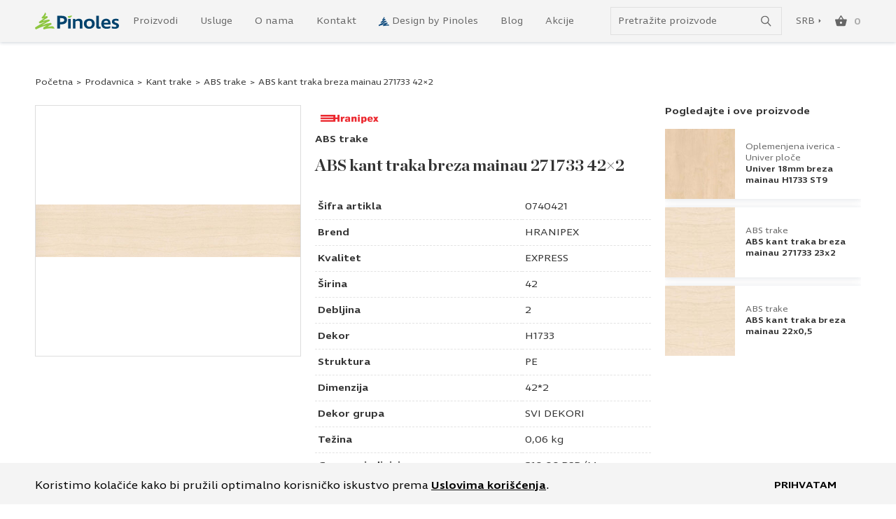

--- FILE ---
content_type: text/html; charset=UTF-8
request_url: https://www.pinoles.com/proizvod/2717334220-hr/
body_size: 22574
content:
<!DOCTYPE html><html lang="sr-RS"><head><meta http-equiv="x-ua-compatible" content="ie=edge"><meta http-equiv="Content-Type" content="text/html; charset=UTF-8"><meta name="viewport" content="width=device-width, initial-scale=1, maximum-scale=1, minimum-scale=1, user-scalable=no, height=device-height" /><link rel='preload' href='https://www.pinoles.com/wp-content/themes/pinoles/dist/styles/single-product.css?ver=1766321084' as='style'><link rel='stylesheet' href='https://www.pinoles.com/wp-content/themes/pinoles/dist/styles/single-product.css?ver=1766321084'><meta name='robots' content='index, follow, max-image-preview:large, max-snippet:-1, max-video-preview:-1' />
<script>(function(w,d,s,l,i){w[l]=w[l]||[];w[l].push({'gtm.start':new Date().getTime(),event:'gtm.js'});var f=d.getElementsByTagName(s)[0],j=d.createElement(s),dl=l!='dataLayer'?'&l='+l:'';j.async=true;j.src='https://www.googletagmanager.com/gtm.js?id='+i+dl;f.parentNode.insertBefore(j,f);})(window,document,'script','dataLayer','GTM-P89X9B3');</script> <script>(function(w,d,s,l,i){w[l]=w[l]||[];w[l].push({'gtm.start':
new Date().getTime(),event:'gtm.js'});var f=d.getElementsByTagName(s)[0],
j=d.createElement(s),dl=l!='dataLayer'?'&l='+l:'';j.async=true;j.src=
'https://www.googletagmanager.com/gtm.js?id='+i+dl;f.parentNode.insertBefore(j,f);
})(window,document,'script','dataLayer','GTM-P89X9B3');</script> <link rel='preload' href='https://www.pinoles.com/wp-content/themes/pinoles/dist/assets/fonts/IngraWd-Regular.woff2' as='font' type='font/woff2' crossorigin><link rel='preload' href='https://www.pinoles.com/wp-content/themes/pinoles/dist/assets/fonts/IngraWd-SemiBold.woff2' as='font' type='font/woff2' crossorigin><link rel='preload' href='https://www.pinoles.com/wp-content/themes/pinoles/dist/assets/fonts/IngraWd-Bold.woff2' as='font' type='font/woff2' crossorigin><link rel='preload' href='https://www.pinoles.com/wp-content/themes/pinoles/dist/assets/fonts/ChronicleDisplay-Bold.woff2' as='font' type='font/woff2' crossorigin><link rel="dns-prefetch" href="//www.googletagmanager.com"><link rel="dns-prefetch" href="//www.google-analytics.com"><link rel='dns-prefetch' href='https://www.pinoles.com' /><link rel='dns-prefetch' href='//code.jquery.com' crossorigin="anonymous" /><link rel='dns-prefetch' href='//s.w.org' crossorigin="anonymous" /><link rel='preconnect' href='//analytics.google.com' crossorigin="anonymous" /><link rel='preconnect' href='//www.facebook.com' crossorigin="anonymous" /><link rel='preconnect' href='//www.google.com' crossorigin="anonymous" /><link rel='preconnect' href='//stats.g.doubleclick.net' crossorigin="anonymous" /><link rel='preconnect' href='//connect.facebook.net' crossorigin="anonymous" /><link rel='preconnect' href='//googleads.g.doubleclick.net' crossorigin="anonymous" /><link rel='preconnect' href='//www.google-analytics.com' crossorigin="anonymous" /><link rel='preconnect' href='//www.googleadservices.com' crossorigin="anonymous" /><link rel='preconnect' href='//www.googletagmanager.com' crossorigin="anonymous" /><link rel="preconnect" href="//www.youtube.com" crossorigin /><link rel="preconnect" href="//fonts.gstatic.com" crossorigin /><link rel='preload' as='image' href='https://www.pinoles.com/wp-content/uploads/2025/09/0740421.jpg'><link rel='preload' as='image' href='https://www.pinoles.com/wp-content/themes/pinoles/resources/assets/images/logo.svg'><title>ABS kant traka breza mainau 271733 42x2 | Cena | Pinoles</title><meta name="description" content="Pogledajte ABS kant traka breza mainau 271733 42x2 i poručite online ili nas pozovite za sve informacije i brzu dostavu do željene adrese." /><link rel="canonical" href="https://www.pinoles.com/proizvod/2717334220-hr/" /><meta property="og:locale" content="sr_RS" /><meta property="og:type" content="article" /><meta property="og:title" content="ABS kant traka breza mainau 271733 42x2 | Cena | Pinoles" /><meta property="og:description" content="Pogledajte ABS kant traka breza mainau 271733 42x2 i poručite online ili nas pozovite za sve informacije i brzu dostavu do željene adrese." /><meta property="og:url" content="https://www.pinoles.com/proizvod/2717334220-hr/" /><meta property="og:site_name" content="Pinoles" /><meta property="article:publisher" content="https://www.facebook.com/pinoles.doo" /><meta property="article:modified_time" content="2025-09-23T16:59:32+00:00" /><meta property="og:image" content="https://www.pinoles.com/wp-content/uploads/2022/07/0740421.jpg" /><meta property="og:image:width" content="500" /><meta property="og:image:height" content="100" /><meta property="og:image:type" content="image/jpeg" /> <script type="application/ld+json" class="yoast-schema-graph">{"@context":"https://schema.org","@graph":[{"@type":"WebPage","@id":"https://www.pinoles.com/proizvod/2717334220-hr/","url":"https://www.pinoles.com/proizvod/2717334220-hr/","name":"ABS kant traka breza mainau 271733 42x2 | Cena | Pinoles","isPartOf":{"@id":"https://www.pinoles.com/#website"},"primaryImageOfPage":{"@id":"https://www.pinoles.com/proizvod/2717334220-hr/#primaryimage"},"image":{"@id":"https://www.pinoles.com/proizvod/2717334220-hr/#primaryimage"},"thumbnailUrl":"https://www.pinoles.com/wp-content/uploads/2025/09/0740421.jpg","datePublished":"2022-04-06T12:44:40+00:00","dateModified":"2025-09-23T16:59:32+00:00","description":"Pogledajte ABS kant traka breza mainau 271733 42x2 i poručite online ili nas pozovite za sve informacije i brzu dostavu do željene adrese.","breadcrumb":{"@id":"https://www.pinoles.com/proizvod/2717334220-hr/#breadcrumb"},"inLanguage":"sr-RS","potentialAction":[{"@type":"ReadAction","target":["https://www.pinoles.com/proizvod/2717334220-hr/"]}]},{"@type":"ImageObject","inLanguage":"sr-RS","@id":"https://www.pinoles.com/proizvod/2717334220-hr/#primaryimage","url":"https://www.pinoles.com/wp-content/uploads/2025/09/0740421.jpg","contentUrl":"https://www.pinoles.com/wp-content/uploads/2025/09/0740421.jpg","width":500,"height":100,"caption":"0740421.jpg"},{"@type":"BreadcrumbList","@id":"https://www.pinoles.com/proizvod/2717334220-hr/#breadcrumb","itemListElement":[{"@type":"ListItem","position":1,"name":"Početna","item":"https://www.pinoles.com/"},{"@type":"ListItem","position":2,"name":"Prodavnica","item":"https://www.pinoles.com/prodavnica/"},{"@type":"ListItem","position":3,"name":"Kant trake","item":"https://www.pinoles.com/prodavnica/kant-trake/"},{"@type":"ListItem","position":4,"name":"ABS trake","item":"https://www.pinoles.com/prodavnica/kant-trake/abs-trake/"},{"@type":"ListItem","position":5,"name":"ABS kant traka breza mainau 271733 42&#215;2"}]},{"@type":"WebSite","@id":"https://www.pinoles.com/#website","url":"https://www.pinoles.com/","name":"Pinoles","description":"Stvaraj po svojoj meri!","publisher":{"@id":"https://www.pinoles.com/#organization"},"potentialAction":[{"@type":"SearchAction","target":{"@type":"EntryPoint","urlTemplate":"https://www.pinoles.com/?s={search_term_string}"},"query-input":{"@type":"PropertyValueSpecification","valueRequired":true,"valueName":"search_term_string"}}],"inLanguage":"sr-RS"},{"@type":"Organization","@id":"https://www.pinoles.com/#organization","name":"PINOLES","url":"https://www.pinoles.com/","logo":{"@type":"ImageObject","inLanguage":"sr-RS","@id":"https://www.pinoles.com/#/schema/logo/image/","url":"https://www.pinoles.com/wp-content/uploads/2022/09/pinoles_share_logotip.png","contentUrl":"https://www.pinoles.com/wp-content/uploads/2022/09/pinoles_share_logotip.png","width":1200,"height":628,"caption":"PINOLES"},"image":{"@id":"https://www.pinoles.com/#/schema/logo/image/"},"sameAs":["https://www.facebook.com/pinoles.doo","https://www.instagram.com/pinoles_doo/","https://www.youtube.com/channel/UC5lVmHdQNfAuAFTYt2fTSew/featured","https://www.linkedin.com/company/pinoles-d-o-o/"]}]}</script> <link rel="alternate" title="oEmbed (JSON)" type="application/json+oembed" href="https://www.pinoles.com/wp-json/oembed/1.0/embed?url=https%3A%2F%2Fwww.pinoles.com%2Fproizvod%2F2717334220-hr%2F" /><link rel="alternate" title="oEmbed (XML)" type="text/xml+oembed" href="https://www.pinoles.com/wp-json/oembed/1.0/embed?url=https%3A%2F%2Fwww.pinoles.com%2Fproizvod%2F2717334220-hr%2F&#038;format=xml" /> <script>function cpLoadCSS(e,t,n){"use strict";var i=window.document.createElement("link"),o=t||window.document.getElementsByTagName("script")[0];return i.rel="stylesheet",i.href=e,i.media="only x",o.parentNode.insertBefore(i,o),setTimeout(function(){i.media=n||"all"}),i}</script><style>.cp-popup-container .cpro-overlay,.cp-popup-container .cp-popup-wrapper{opacity:0;visibility:hidden;display:none}</style><style id='wp-img-auto-sizes-contain-inline-css' type='text/css'>img:is([sizes=auto i],[sizes^="auto," i]){contain-intrinsic-size:3000px 1500px}
/*# sourceURL=wp-img-auto-sizes-contain-inline-css */</style><link rel='preload' as='style' onload="this.onload=null;this.rel='stylesheet'" id='sbi_styles-css' href='https://www.pinoles.com/wp-content/plugins/instagram-feed/css/sbi-styles.min.css?ver=6.10.0' type='text/css' media='all' /> <script>document.addEventListener('DOMContentLoaded', function(event) {  if( typeof cpLoadCSS !== 'undefined' ) { cpLoadCSS('https://www.pinoles.com/wp-content/plugins/convertpro/assets/modules/css/cp-popup.min.css?ver=1.8.8', 0, 'all'); } });</script> <link rel='stylesheet' id='woo_discount_pro_style-css' href='https://www.pinoles.com/wp-content/plugins/woo-discount-rules-pro/Assets/Css/awdr_style.css?ver=2.6.13' type='text/css' media='all' /> <script type="text/javascript" src="https://www.pinoles.com/wp-content/litespeed/localres/aHR0cHM6Ly93d3cucGlub2xlcy5jb20vd3AtaW5jbHVkZXMvanMvanF1ZXJ5L2pxdWVyeS5taW4uanM/dmVyPTMuNy4x" id="jquery-core-js"></script> <script type="text/javascript" async="async" src="https://www.pinoles.com/wp-includes/js/jquery/jquery-migrate.min.js?ver=3.4.1" id="jquery-migrate-js"></script> <script type="text/javascript" id="wc-single-product-js-extra">/*  */
var wc_single_product_params = {"i18n_required_rating_text":"Ocenite","i18n_rating_options":["1 od 5 zvezdica","2 od 5 zvezdica","3 od 5 zvezdica","4 od 5 zvezdica","5 od 5 zvezdica"],"i18n_product_gallery_trigger_text":"Pogledajte galeriju slika preko celog ekrana","review_rating_required":"yes","flexslider":{"rtl":false,"animation":"slide","smoothHeight":true,"directionNav":false,"controlNav":"thumbnails","slideshow":false,"animationSpeed":500,"animationLoop":false,"allowOneSlide":false},"zoom_enabled":"","zoom_options":[],"photoswipe_enabled":"","photoswipe_options":{"shareEl":false,"closeOnScroll":false,"history":false,"hideAnimationDuration":0,"showAnimationDuration":0},"flexslider_enabled":""};
//# sourceURL=wc-single-product-js-extra
/*  */</script> <script type="text/javascript" defer="defer" src="https://www.pinoles.com/wp-content/plugins/woocommerce/assets/js/frontend/single-product.min.js?ver=10.4.3" id="wc-single-product-js" defer="defer" data-wp-strategy="defer"></script> <link rel="https://api.w.org/" href="https://www.pinoles.com/wp-json/" /><link rel="alternate" title="JSON" type="application/json" href="https://www.pinoles.com/wp-json/wp/v2/product/461" /><link rel="EditURI" type="application/rsd+xml" title="RSD" href="https://www.pinoles.com/xmlrpc.php?rsd" /><meta name="generator" content="WordPress 6.9" /><meta name="generator" content="WooCommerce 10.4.3" /><link rel='shortlink' href='https://www.pinoles.com/?p=461' />
<noscript><style>.woocommerce-product-gallery{ opacity: 1 !important; }</style></noscript><link rel="icon" href="https://www.pinoles.com/wp-content/uploads/2022/07/cropped-pinoles-favicon-300x300.png" sizes="32x32" /><link rel="icon" href="https://www.pinoles.com/wp-content/uploads/2022/07/cropped-pinoles-favicon-300x300.png" sizes="192x192" /><link rel="apple-touch-icon" href="https://www.pinoles.com/wp-content/uploads/2022/07/cropped-pinoles-favicon-300x300.png" /><meta name="msapplication-TileImage" content="https://www.pinoles.com/wp-content/uploads/2022/07/cropped-pinoles-favicon-300x300.png" /><style type="text/css" id="wp-custom-css">/* PopUp za Materijal Online */
.cp_style_56006 {
	visibility: hidden;
	opacity:0}

.term-plocasti-materijali .cp_style_56006 {
	visibility: initial;
	opacity:1}

.term-product-plocasti-materijali .cp_style_56006 {visibility: initial;
opacity:1}


.imported_posts img {
width: 100% !important;
height: auto !important;
}

.imported_posts iframe {
width: 100% !important;
min-height: 400px !important;
}


@media only screen and (min-width: 992px) {
	.tax-design_by_pinoles .page-wrapper .row .image img {
		max-width: 200px !important;
	}
	
}

.page-template-about.page-id-18369 .blog-section {
	display: none !important;
	
}

.futer_logo {
	max-width: 200px;
	display: block;
	margin-bottom: 20px;
}

img {
	color: white;
}


/* Pinoles25 */

.page-id-32340 .wpcf7 .form-control {

    font-size: 15px;
    line-height: 1.2;
    border-radius: 4px;
    border-color: #aaa;
    padding: 14px 17px;
    margin-bottom: 16px;
    letter-spacing: .01em;
}

.page-id-32340 .wpcf7 .btn[disabled] {
	
	    font-size: 15px;
    line-height: 1.2;
    padding: 14px 20px;
    font-weight: 600;
    border-radius: 5px;
    min-width: 265px;
    max-width: 100%;
	    background-color: transparent !important;
    color: #134E7F !important;
	opacity: 0.7;
}

.page-id-32340 .wpcf7 .btn {
	    border: 2px solid #134E7F;
    background-color: transparent !important;
    color: #134E7F !important;
	  font-size: 15px;
    line-height: 1.2;
    padding: 14px 20px;
    font-weight: 600;
    border-radius: 5px;
    min-width: 265px;
    max-width: 100%;
}

.page-id-32340 .wpcf7 .wpcf7-submit {
border: 2px solid #134E7F;
background-color: transparent !important;
color: #134E7F !important;
font-size: 15px;
line-height: 1.2;
padding: 14px 20px;
font-weight: 600;
border-radius: 5px;
min-width: 265px;
max-width: 100%;
}

.pinoles-product-wrapper .patterns .pattern {
	width: inherit;
	aspect-ration: 1/1;
}</style><style id='global-styles-inline-css' type='text/css'>:root{--wp--preset--aspect-ratio--square: 1;--wp--preset--aspect-ratio--4-3: 4/3;--wp--preset--aspect-ratio--3-4: 3/4;--wp--preset--aspect-ratio--3-2: 3/2;--wp--preset--aspect-ratio--2-3: 2/3;--wp--preset--aspect-ratio--16-9: 16/9;--wp--preset--aspect-ratio--9-16: 9/16;--wp--preset--color--black: #000000;--wp--preset--color--cyan-bluish-gray: #abb8c3;--wp--preset--color--white: #ffffff;--wp--preset--color--pale-pink: #f78da7;--wp--preset--color--vivid-red: #cf2e2e;--wp--preset--color--luminous-vivid-orange: #ff6900;--wp--preset--color--luminous-vivid-amber: #fcb900;--wp--preset--color--light-green-cyan: #7bdcb5;--wp--preset--color--vivid-green-cyan: #00d084;--wp--preset--color--pale-cyan-blue: #8ed1fc;--wp--preset--color--vivid-cyan-blue: #0693e3;--wp--preset--color--vivid-purple: #9b51e0;--wp--preset--gradient--vivid-cyan-blue-to-vivid-purple: linear-gradient(135deg,rgb(6,147,227) 0%,rgb(155,81,224) 100%);--wp--preset--gradient--light-green-cyan-to-vivid-green-cyan: linear-gradient(135deg,rgb(122,220,180) 0%,rgb(0,208,130) 100%);--wp--preset--gradient--luminous-vivid-amber-to-luminous-vivid-orange: linear-gradient(135deg,rgb(252,185,0) 0%,rgb(255,105,0) 100%);--wp--preset--gradient--luminous-vivid-orange-to-vivid-red: linear-gradient(135deg,rgb(255,105,0) 0%,rgb(207,46,46) 100%);--wp--preset--gradient--very-light-gray-to-cyan-bluish-gray: linear-gradient(135deg,rgb(238,238,238) 0%,rgb(169,184,195) 100%);--wp--preset--gradient--cool-to-warm-spectrum: linear-gradient(135deg,rgb(74,234,220) 0%,rgb(151,120,209) 20%,rgb(207,42,186) 40%,rgb(238,44,130) 60%,rgb(251,105,98) 80%,rgb(254,248,76) 100%);--wp--preset--gradient--blush-light-purple: linear-gradient(135deg,rgb(255,206,236) 0%,rgb(152,150,240) 100%);--wp--preset--gradient--blush-bordeaux: linear-gradient(135deg,rgb(254,205,165) 0%,rgb(254,45,45) 50%,rgb(107,0,62) 100%);--wp--preset--gradient--luminous-dusk: linear-gradient(135deg,rgb(255,203,112) 0%,rgb(199,81,192) 50%,rgb(65,88,208) 100%);--wp--preset--gradient--pale-ocean: linear-gradient(135deg,rgb(255,245,203) 0%,rgb(182,227,212) 50%,rgb(51,167,181) 100%);--wp--preset--gradient--electric-grass: linear-gradient(135deg,rgb(202,248,128) 0%,rgb(113,206,126) 100%);--wp--preset--gradient--midnight: linear-gradient(135deg,rgb(2,3,129) 0%,rgb(40,116,252) 100%);--wp--preset--font-size--small: 13px;--wp--preset--font-size--medium: 20px;--wp--preset--font-size--large: 36px;--wp--preset--font-size--x-large: 42px;--wp--preset--spacing--20: 0.44rem;--wp--preset--spacing--30: 0.67rem;--wp--preset--spacing--40: 1rem;--wp--preset--spacing--50: 1.5rem;--wp--preset--spacing--60: 2.25rem;--wp--preset--spacing--70: 3.38rem;--wp--preset--spacing--80: 5.06rem;--wp--preset--shadow--natural: 6px 6px 9px rgba(0, 0, 0, 0.2);--wp--preset--shadow--deep: 12px 12px 50px rgba(0, 0, 0, 0.4);--wp--preset--shadow--sharp: 6px 6px 0px rgba(0, 0, 0, 0.2);--wp--preset--shadow--outlined: 6px 6px 0px -3px rgb(255, 255, 255), 6px 6px rgb(0, 0, 0);--wp--preset--shadow--crisp: 6px 6px 0px rgb(0, 0, 0);}:where(.is-layout-flex){gap: 0.5em;}:where(.is-layout-grid){gap: 0.5em;}body .is-layout-flex{display: flex;}.is-layout-flex{flex-wrap: wrap;align-items: center;}.is-layout-flex > :is(*, div){margin: 0;}body .is-layout-grid{display: grid;}.is-layout-grid > :is(*, div){margin: 0;}:where(.wp-block-columns.is-layout-flex){gap: 2em;}:where(.wp-block-columns.is-layout-grid){gap: 2em;}:where(.wp-block-post-template.is-layout-flex){gap: 1.25em;}:where(.wp-block-post-template.is-layout-grid){gap: 1.25em;}.has-black-color{color: var(--wp--preset--color--black) !important;}.has-cyan-bluish-gray-color{color: var(--wp--preset--color--cyan-bluish-gray) !important;}.has-white-color{color: var(--wp--preset--color--white) !important;}.has-pale-pink-color{color: var(--wp--preset--color--pale-pink) !important;}.has-vivid-red-color{color: var(--wp--preset--color--vivid-red) !important;}.has-luminous-vivid-orange-color{color: var(--wp--preset--color--luminous-vivid-orange) !important;}.has-luminous-vivid-amber-color{color: var(--wp--preset--color--luminous-vivid-amber) !important;}.has-light-green-cyan-color{color: var(--wp--preset--color--light-green-cyan) !important;}.has-vivid-green-cyan-color{color: var(--wp--preset--color--vivid-green-cyan) !important;}.has-pale-cyan-blue-color{color: var(--wp--preset--color--pale-cyan-blue) !important;}.has-vivid-cyan-blue-color{color: var(--wp--preset--color--vivid-cyan-blue) !important;}.has-vivid-purple-color{color: var(--wp--preset--color--vivid-purple) !important;}.has-black-background-color{background-color: var(--wp--preset--color--black) !important;}.has-cyan-bluish-gray-background-color{background-color: var(--wp--preset--color--cyan-bluish-gray) !important;}.has-white-background-color{background-color: var(--wp--preset--color--white) !important;}.has-pale-pink-background-color{background-color: var(--wp--preset--color--pale-pink) !important;}.has-vivid-red-background-color{background-color: var(--wp--preset--color--vivid-red) !important;}.has-luminous-vivid-orange-background-color{background-color: var(--wp--preset--color--luminous-vivid-orange) !important;}.has-luminous-vivid-amber-background-color{background-color: var(--wp--preset--color--luminous-vivid-amber) !important;}.has-light-green-cyan-background-color{background-color: var(--wp--preset--color--light-green-cyan) !important;}.has-vivid-green-cyan-background-color{background-color: var(--wp--preset--color--vivid-green-cyan) !important;}.has-pale-cyan-blue-background-color{background-color: var(--wp--preset--color--pale-cyan-blue) !important;}.has-vivid-cyan-blue-background-color{background-color: var(--wp--preset--color--vivid-cyan-blue) !important;}.has-vivid-purple-background-color{background-color: var(--wp--preset--color--vivid-purple) !important;}.has-black-border-color{border-color: var(--wp--preset--color--black) !important;}.has-cyan-bluish-gray-border-color{border-color: var(--wp--preset--color--cyan-bluish-gray) !important;}.has-white-border-color{border-color: var(--wp--preset--color--white) !important;}.has-pale-pink-border-color{border-color: var(--wp--preset--color--pale-pink) !important;}.has-vivid-red-border-color{border-color: var(--wp--preset--color--vivid-red) !important;}.has-luminous-vivid-orange-border-color{border-color: var(--wp--preset--color--luminous-vivid-orange) !important;}.has-luminous-vivid-amber-border-color{border-color: var(--wp--preset--color--luminous-vivid-amber) !important;}.has-light-green-cyan-border-color{border-color: var(--wp--preset--color--light-green-cyan) !important;}.has-vivid-green-cyan-border-color{border-color: var(--wp--preset--color--vivid-green-cyan) !important;}.has-pale-cyan-blue-border-color{border-color: var(--wp--preset--color--pale-cyan-blue) !important;}.has-vivid-cyan-blue-border-color{border-color: var(--wp--preset--color--vivid-cyan-blue) !important;}.has-vivid-purple-border-color{border-color: var(--wp--preset--color--vivid-purple) !important;}.has-vivid-cyan-blue-to-vivid-purple-gradient-background{background: var(--wp--preset--gradient--vivid-cyan-blue-to-vivid-purple) !important;}.has-light-green-cyan-to-vivid-green-cyan-gradient-background{background: var(--wp--preset--gradient--light-green-cyan-to-vivid-green-cyan) !important;}.has-luminous-vivid-amber-to-luminous-vivid-orange-gradient-background{background: var(--wp--preset--gradient--luminous-vivid-amber-to-luminous-vivid-orange) !important;}.has-luminous-vivid-orange-to-vivid-red-gradient-background{background: var(--wp--preset--gradient--luminous-vivid-orange-to-vivid-red) !important;}.has-very-light-gray-to-cyan-bluish-gray-gradient-background{background: var(--wp--preset--gradient--very-light-gray-to-cyan-bluish-gray) !important;}.has-cool-to-warm-spectrum-gradient-background{background: var(--wp--preset--gradient--cool-to-warm-spectrum) !important;}.has-blush-light-purple-gradient-background{background: var(--wp--preset--gradient--blush-light-purple) !important;}.has-blush-bordeaux-gradient-background{background: var(--wp--preset--gradient--blush-bordeaux) !important;}.has-luminous-dusk-gradient-background{background: var(--wp--preset--gradient--luminous-dusk) !important;}.has-pale-ocean-gradient-background{background: var(--wp--preset--gradient--pale-ocean) !important;}.has-electric-grass-gradient-background{background: var(--wp--preset--gradient--electric-grass) !important;}.has-midnight-gradient-background{background: var(--wp--preset--gradient--midnight) !important;}.has-small-font-size{font-size: var(--wp--preset--font-size--small) !important;}.has-medium-font-size{font-size: var(--wp--preset--font-size--medium) !important;}.has-large-font-size{font-size: var(--wp--preset--font-size--large) !important;}.has-x-large-font-size{font-size: var(--wp--preset--font-size--x-large) !important;}
/*# sourceURL=global-styles-inline-css */</style></head><body class="wp-singular product-template-default single single-product postid-461 wp-theme-pinoles theme-pinoles woocommerce woocommerce-page woocommerce-no-js cp_aff_false term-product-kant-trake">
<noscript><iframe src='https://www.googletagmanager.com/ns.html?id=GTM-P89X9B3'height='0' width='0' style='display:none;visibility:hidden'></iframe></noscript>
<noscript><iframe src="https://www.googletagmanager.com/ns.html?id=GTM-P89X9B3"
height="0" width="0" style="display:none;visibility:hidden"></iframe></noscript><header id="header"><div class="primary-nav"><div class="container"><nav class="navbar primary-navigation">
<a href='https://www.pinoles.com/' class='site-logo' aria-label='Website logo'><picture class=''  title=''><img src='' width='120' height='23' alt=Pinoles srcset='https://www.pinoles.com/wp-content/themes/pinoles/resources/assets/images/logo.svg'  alt='logo' class=''></picture></a><div class="navbar-collapse " id="main-navigation"><ul id="menu-glavni-meni" class="navbar-nav"><li id="menu-item-23751" class="menu-item depth-0 menu-item--page"><a data-menu="#proizvodi" href="https://www.pinoles.com/prodavnica/" class="nav__link">Proizvodi</a></li><li id="menu-item-23752" class="menu-item depth-0 menu-item--page"><a data-menu="#usluge" href="https://www.pinoles.com/pinoles-usluge/" class="nav__link">Usluge</a></li><li id="menu-item-23764" class="menu-item depth-0 menu-item--page"><a href="https://www.pinoles.com/o-nama/" class="nav__link">O nama</a></li><li id="menu-item-23765" class="menu-item depth-0 menu-item--page"><a data-menu="#kontakt" href="https://www.pinoles.com/kontakt/" class="nav__link">Kontakt</a></li><li id="menu-item-23767" class="has-dbp-icon menu-item depth-0 menu-item--custom"><a data-menu="#design-by-pinoles" href="/design-by-pinoles/" class="nav__link">Design by Pinoles</a></li><li id="menu-item-23787" class="menu-item depth-0 menu-item--category"><a href="https://www.pinoles.com/blog/" class="nav__link">Blog</a></li><li id="menu-item-45602" class="menu-item depth-0 menu-item--page"><a href="https://www.pinoles.com/akcije/" class="nav__link">Akcije</a></li></ul></div><div class="primary-navigation__actions">
<span class="menu-title d-none">Meni</span>
<button type="button" class="btn btn--clean btn--search-openner" aria-label="Show/hide search"
data-togle="#search-wrapper">
<svg width="18" height="19" viewBox="0 0 18 19" fill="none" xmlns="http://www.w3.org/2000/svg">
<circle cx="7" cy="7" r="6.2" stroke="#333333" stroke-width="1.6"/>
<path d="M11.5 11.5L17 17.5" stroke="#333333" stroke-width="1.6"/>
</svg>
</button><div class="search-form-wrapper" id="search-wrapper"><form role="search" method="get" class="search-form" action="/" autocomplete="off" id="search-form"><div class="form-group form-group--append">
<label for="search-input">Pretraga</label>
<input id="search-input" type="search" class="form-control"
placeholder="Pretražite proizvode" name="s">
<button type="button" class="btn btn--search" aria-label="Submit search form">
<svg width="18" height="19" viewBox="0 0 18 19" fill="none" xmlns="http://www.w3.org/2000/svg">
<circle cx="7" cy="7" r="6.2" stroke="#666666" stroke-width="1.6"/>
<path d="M11.5 11.5L17 17.5" stroke="#666666" stroke-width="1.6"/>
</svg>
</button></div></form><div class="search-results"><ul class="nav nav-tabs" id="search-result-tabs" role="tablist"><li class="nav-item" role="presentation">
<button class="nav-link active" id="products-tab" data-bs-toggle="tab"
data-bs-target="#products-results" type="button" role="tab" aria-controls="products"
aria-selected="true">Proizvodi</button></li><li class="nav-item" role="presentation">
<button class="nav-link" id="categories-tab" data-bs-toggle="tab" data-bs-target="#categories-results"
type="button" role="tab" aria-controls="categories"
aria-selected="false">Kategorije</button></li><li class="nav-item" role="presentation">
<button class="nav-link" id="other-tab" data-bs-toggle="tab" data-bs-target="#other-results"
type="button"
role="tab" aria-controls="content"
aria-selected="false">Sadržaj				</button></li></ul><div class="tab-content" id="search-results"><div class="tab-pane fade show active" id="products-results" role="tabpanel" aria-labelledby="products-tab"><div class="products-results items-results"></div><div class="full-column">
<a class="products-link" href="https://www.pinoles.com/prodavnica/">Pogledajte sve proizvode</a></div></div><div class="tab-pane fade" id="categories-results" role="tabpanel" aria-labelledby="categories-tab"><div class="categories-results items-results"></div></div><div class="tab-pane fade" id="other-results" role="tabpanel" aria-labelledby="other-tab"><div class="other-results items-results"></div></div></div><div class="no-results hide"><p>Nema rezultata za ovu pretragu. Promenite pretragu i pokušajte ponovo.</p></div></div></div><div class="languages-wrapper">
<button type="button" data-togle="#languages" data-function="slide" aria-expanded="false">
<span class="text">
SRB			</span>
<span class="arrow">
<svg width="4" height="6" viewBox="0 0 4 6" fill="none" xmlns="http://www.w3.org/2000/svg">
<path d="M3.65625 2.82837L0.827823 5.6568L0.827823 -5.81741e-05L3.65625 2.82837Z" fill="#134E7F"/>
</svg>
</span>
</button><ul class="languages" id="languages"><li class="SRB active">
<a href="https://www.pinoles.com/" target="">
<span>SRB</span>
</a></li><li class="ENG ">
<a href="https://www.pinoles.com/en/" target="">
<span>ENG</span>
</a></li></ul></div>
<button type="button" id="cart-summary" class="btn btn--clean btn--icon btn--cart empty" data-open="#cart-modal" aria-label="Open cart popup">
<svg width="17" height="16" viewBox="0 0 17 16" fill="none" xmlns="http://www.w3.org/2000/svg">
<path id="&#240;&#159;&#142;&#168; icon fill" fill-rule="evenodd" clip-rule="evenodd" d="M16.0136 5.5921H12.3677L9.0434 0.337778C8.90042 0.112591 8.68596 0 8.4 0C8.11404 0 7.89958 0.112591 7.7566 0.337778L4.43234 5.5921H0.786383C0.571914 5.5921 0.387235 5.66716 0.23234 5.81728C0.077446 5.96741 0 6.15506 0 6.38025C0 6.48033 0.0119148 6.55539 0.0357447 6.60543L1.96596 14.0365C2.18043 14.8122 2.66893 15.2 3.43149 15.2H13.3685C14.1311 15.2 14.6196 14.8122 14.834 14.0365C14.9532 13.5611 15.2511 12.4165 15.7277 10.6025C16.2043 8.78847 16.5617 7.38107 16.8 6.38025C16.8 6.15506 16.7226 5.96741 16.5677 5.81728C16.4128 5.66716 16.2281 5.5921 16.0136 5.5921ZM6.11234 5.5921H10.6877L8.4 2.0642L6.11234 5.5921ZM7.32766 11.522C7.63745 11.8472 7.99489 12.0099 8.4 12.0099C8.80511 12.0099 9.16255 11.8472 9.47234 11.522C9.78213 11.1967 9.93702 10.8214 9.93702 10.396C9.93702 9.9707 9.78213 9.59539 9.47234 9.27012C9.16255 8.94485 8.80511 8.78222 8.4 8.78222C7.99489 8.78222 7.63745 8.94485 7.32766 9.27012C7.01787 9.59539 6.86298 9.9707 6.86298 10.396C6.86298 10.8214 7.01787 11.1967 7.32766 11.522Z" fill="#666666"/>
</svg><span class="cart-totals">0</span></button>					<button type="button" class="toggler toggler--navbar" data-togle="#main-navigation-modal"
aria-controls="#main-navigation-modal" aria-label="toggle navigation" aria-expanded="false">
<span></span>
<span></span>
<span></span>
</button></div></nav><div class="mega-menu d-none" id="proizvodi"><div
class="products-wrapper "><div class="links" data-count="4"><ul id="menu-proizvodi-1" class="mega-menu__column"><li id="menu-item-24269" class="menu-item menu-item-has-children menu-item--dropdown depth-0"><a href="https://www.pinoles.com/prodavnica/plocasti-materijali/" class="nav__link nav__link--dropdown nav__link--heading">Pločasti materijali</a><ul class="sub-menu"><li id="menu-item-34390" class="menu-item depth-1"><a href="https://www.pinoles.com/prodavnica/plocasti-materijali/iverica/" class="nav__link">Iverica</a></li><li id="menu-item-24346" class="menu-item depth-1"><a href="https://www.pinoles.com/prodavnica/plocasti-materijali/iverica/oplemenjena-iverica-univer/" class="nav__link">Oplemenjena iverica &#8211; Univer ploče</a></li><li id="menu-item-24347" class="menu-item depth-1"><a href="https://www.pinoles.com/prodavnica/plocasti-materijali/iverica/sirova-iverica/" class="nav__link">Sirova iverica</a></li><li id="menu-item-24348" class="menu-item depth-1"><a href="https://www.pinoles.com/prodavnica/plocasti-materijali/iverica/ekstrudirana-iverica/" class="nav__link">Ekstrudirana iverica</a></li><li id="menu-item-24349" class="menu-item depth-1"><a href="https://www.pinoles.com/prodavnica/plocasti-materijali/furnirane-ploce/" class="nav__link">Furnirane ploče</a></li><li id="menu-item-24350" class="menu-item depth-1"><a href="https://www.pinoles.com/prodavnica/plocasti-materijali/medijapan-ploce-mdf/" class="nav__link">Medijapan ploče &#8211; MDF ploče</a></li><li id="menu-item-24351" class="menu-item depth-1"><a href="https://www.pinoles.com/prodavnica/plocasti-materijali/medijapan-ploce-mdf/medijapan-visoki-sjaj/" class="nav__link">Medijapan visoki sjaj i MDF mat</a></li><li id="menu-item-24352" class="menu-item depth-1"><a href="https://www.pinoles.com/prodavnica/plocasti-materijali/medijapan-ploce-mdf/bruseni-metal/" class="nav__link">Brušeni metal</a></li><li id="menu-item-24353" class="menu-item depth-1"><a href="https://www.pinoles.com/prodavnica/plocasti-materijali/radne-ploce/" class="nav__link">Radne ploče</a></li><li id="menu-item-24354" class="menu-item depth-1"><a href="https://www.pinoles.com/prodavnica/plocasti-materijali/kompakt-ploce/" class="nav__link">Kompakt ploče</a></li><li id="menu-item-24355" class="menu-item depth-1"><a href="https://www.pinoles.com/prodavnica/plocasti-materijali/fenix/" class="nav__link">Fenix</a></li><li id="menu-item-39041" class="menu-item depth-1"><a href="https://www.pinoles.com/prodavnica/plocasti-materijali/organoid/" class="nav__link">Organoid</a></li><li id="menu-item-24356" class="menu-item depth-1"><a href="https://www.pinoles.com/prodavnica/plocasti-materijali/techno-veneer/" class="nav__link">Techno veneer</a></li><li id="menu-item-24357" class="menu-item depth-1"><a href="https://www.pinoles.com/prodavnica/plocasti-materijali/zidne-obloge/" class="nav__link">Zidne obloge</a></li><li id="menu-item-24358" class="menu-item depth-1"><a href="https://www.pinoles.com/prodavnica/plocasti-materijali/hpl-laminat/" class="nav__link">HPL ploče</a></li><li id="menu-item-24359" class="menu-item depth-1"><a href="https://www.pinoles.com/prodavnica/plocasti-materijali/hdf-ploce/" class="nav__link">HDF ploče</a></li><li id="menu-item-24360" class="menu-item depth-1"><a href="https://www.pinoles.com/prodavnica/plocasti-materijali/osb-ploce/" class="nav__link">OSB ploče</a></li><li id="menu-item-24361" class="menu-item depth-1"><a href="https://www.pinoles.com/prodavnica/plocasti-materijali/sper-ploce/" class="nav__link">Šper ploče</a></li></ul></li></ul><ul id="menu-proizvodi-2" class="mega-menu__column"><li id="menu-item-24303" class="menu-item menu-item-has-children menu-item--dropdown depth-0"><a href="https://www.pinoles.com/prodavnica/okovi-za-namestaj/" class="nav__link nav__link--dropdown nav__link--heading">Okovi za nameštaj</a><ul class="sub-menu"><li id="menu-item-24312" class="menu-item depth-1"><a href="https://www.pinoles.com/prodavnica/okovi-za-namestaj/nogice-za-namestaj/" class="nav__link">Nogice za nameštaj</a></li><li id="menu-item-24308" class="menu-item depth-1"><a href="https://www.pinoles.com/prodavnica/okovi-za-namestaj/rucice-za-namestaj/" class="nav__link">Ručice za nameštaj</a></li><li id="menu-item-41762" class="menu-item depth-1"><a href="https://www.pinoles.com/prodavnica/okovi-za-namestaj/tockici-za-namestaj/" class="nav__link">Točkići za nameštaj</a></li><li id="menu-item-24304" class="menu-item menu-item-has-children menu-item--dropdown depth-1 dropdown-submenu"><a href="https://www.pinoles.com/prodavnica/okovi-za-namestaj/sarke/" class="nav__link nav__link--dropdown">Šarke za nameštaj</a><ul class="sub-menu"><li id="menu-item-41752" class="menu-item depth-2"><a href="https://www.pinoles.com/prodavnica/okovi-za-namestaj/sarke/sarke-za-kuhinju/" class="nav__link">Šarke za kuhinju</a></li><li id="menu-item-41753" class="menu-item depth-2"><a href="https://www.pinoles.com/prodavnica/okovi-za-namestaj/sarke/sarke-za-staklo/" class="nav__link">Šarke za staklo</a></li><li id="menu-item-41754" class="menu-item depth-2"><a href="https://www.pinoles.com/prodavnica/okovi-za-namestaj/sarke/sarke-za-vrata/" class="nav__link">Šarke za vrata</a></li></ul></li><li id="menu-item-24305" class="menu-item menu-item-has-children menu-item--dropdown depth-1 dropdown-submenu"><a href="https://www.pinoles.com/prodavnica/okovi-za-namestaj/fioke/" class="nav__link nav__link--dropdown">Okovi za fioke</a><ul class="sub-menu"><li id="menu-item-24306" class="menu-item depth-2"><a href="https://www.pinoles.com/prodavnica/okovi-za-namestaj/fioke/klizaci-za-fioke/" class="nav__link">Klizači za fioke</a></li><li id="menu-item-24307" class="menu-item depth-2"><a href="https://www.pinoles.com/prodavnica/okovi-za-namestaj/fioke/klaseri-za-fioke/" class="nav__link">Klaseri za fioke</a></li><li id="menu-item-41742" class="menu-item depth-2"><a href="https://www.pinoles.com/prodavnica/okovi-za-namestaj/fioke/pregrade-za-fioke/" class="nav__link">Pregrade za fioke</a></li></ul></li><li id="menu-item-24314" class="menu-item depth-1"><a href="https://www.pinoles.com/prodavnica/okovi-za-namestaj/aluminijumski-profili/" class="nav__link">Aluminijumski profili (alu profili)</a></li><li id="menu-item-24313" class="menu-item depth-1"><a href="https://www.pinoles.com/prodavnica/okovi-za-namestaj/diht-lajsne/" class="nav__link">Diht lajsne</a></li><li id="menu-item-24311" class="menu-item depth-1"><a href="https://www.pinoles.com/prodavnica/okovi-za-namestaj/kante-za-smece/" class="nav__link">Ugradne kante za smeće</a></li><li id="menu-item-24310" class="menu-item depth-1"><a href="https://www.pinoles.com/prodavnica/okovi-za-namestaj/podizni-sistemi/" class="nav__link">Podizni mehanizmi</a></li><li id="menu-item-24309" class="menu-item depth-1"><a href="https://www.pinoles.com/prodavnica/okovi-za-namestaj/civiluci/" class="nav__link">Kuke za čiviluk</a></li><li id="menu-item-36237" class="menu-item depth-1"><a href="https://www.pinoles.com/prodavnica/okovi-za-namestaj/srafovska-roba/" class="nav__link">Šrafovska roba</a></li><li id="menu-item-24315" class="menu-item depth-1"><a href="https://www.pinoles.com/prodavnica/okovi-za-namestaj/diht-lajsne/sokle/" class="nav__link">Sokle</a></li><li id="menu-item-24319" class="menu-item depth-1"><a href="https://www.pinoles.com/prodavnica/okovi-za-namestaj/klizni-mehanizmi/liftomati/" class="nav__link">Lift garderobera</a></li></ul></li></ul><ul id="menu-proizvodi-3" class="mega-menu__column"><li id="menu-item-41782" class="menu-item menu-item-has-children menu-item--dropdown depth-0"><a href="https://www.pinoles.com/prodavnica/laminat/" class="nav__link nav__link--dropdown nav__link--heading">Laminat</a><ul class="sub-menu"><li id="menu-item-41787" class="menu-item depth-1"><a href="https://www.pinoles.com/prodavnica/laminat/laminat-6mm/" class="nav__link">Laminat 6mm</a></li><li id="menu-item-41788" class="menu-item depth-1"><a href="https://www.pinoles.com/prodavnica/laminat/laminat-7mm/" class="nav__link">Laminat 7mm</a></li><li id="menu-item-41789" class="menu-item depth-1"><a href="https://www.pinoles.com/prodavnica/laminat/laminat-8mm/" class="nav__link">Laminat 8mm</a></li><li id="menu-item-41790" class="menu-item depth-1"><a href="https://www.pinoles.com/prodavnica/laminat/laminat-10mm/" class="nav__link">Laminat 10mm</a></li><li id="menu-item-41791" class="menu-item depth-1"><a href="https://www.pinoles.com/prodavnica/laminat/laminat-12mm/" class="nav__link">Laminat 12mm</a></li><li id="menu-item-41795" class="menu-item depth-1"><a href="https://www.pinoles.com/prodavnica/laminat/laminat-14mm/" class="nav__link">Laminat 14mm</a></li><li id="menu-item-41786" class="menu-item depth-1"><a href="https://www.pinoles.com/prodavnica/laminat/laminat-visoki-sjaj/" class="nav__link">Laminat visoki sjaj</a></li><li id="menu-item-41783" class="menu-item depth-1"><a href="https://www.pinoles.com/prodavnica/laminat/laminatni-podovi/" class="nav__link">Laminatni podovi</a></li><li id="menu-item-41784" class="menu-item depth-1"><a href="https://www.pinoles.com/prodavnica/laminat/sivi-laminat/" class="nav__link">Sivi laminat</a></li><li id="menu-item-41785" class="menu-item depth-1"><a href="https://www.pinoles.com/prodavnica/laminat/svetli-laminat/" class="nav__link">Svetli laminat</a></li><li id="menu-item-41792" class="menu-item depth-1"><a href="https://www.pinoles.com/prodavnica/laminat/podloga-za-laminat/" class="nav__link">Podloga za laminat</a></li><li id="menu-item-41793" class="menu-item depth-1"><a href="https://www.pinoles.com/prodavnica/laminat/lajsne-za-laminat/" class="nav__link">Lajsne za laminat</a></li></ul></li><li id="menu-item-41794" class="menu-item depth-0"><a href="https://www.pinoles.com/prodavnica/parket/" class="nav__link nav__link--heading">Parket</a></li></ul><ul id="menu-proizvodi-4" class="mega-menu__column"><li id="menu-item-41796" class="current-product-ancestor menu-item menu-item-has-children menu-item--dropdown depth-0"><a href="https://www.pinoles.com/prodavnica/kant-trake/" class="nav__link nav__link--dropdown nav__link--heading">Kant trake</a><ul class="sub-menu"><li id="menu-item-41797" class="current-product-ancestor current-product-parent menu-item depth-1"><a href="https://www.pinoles.com/prodavnica/kant-trake/abs-trake/" class="nav__link">ABS trake</a></li><li id="menu-item-41798" class="menu-item depth-1"><a href="https://www.pinoles.com/prodavnica/kant-trake/furnir-trake/" class="nav__link">Furnir trake</a></li><li id="menu-item-41799" class="menu-item depth-1"><a href="https://www.pinoles.com/prodavnica/kant-trake/laserske-trake/" class="nav__link">Laserske trake</a></li><li id="menu-item-41800" class="menu-item depth-1"><a href="https://www.pinoles.com/prodavnica/kant-trake/melaminska-traka/" class="nav__link">Melaminska traka</a></li></ul></li><li id="menu-item-41801" class="menu-item depth-0"><a href="https://www.pinoles.com/prodavnica/lepak/" class="nav__link nav__link--heading">Lepkovi</a></li><li id="menu-item-41802" class="menu-item menu-item-has-children menu-item--dropdown depth-0"><a href="#" class="nav__link nav__link--dropdown nav__link--heading">Izdvajamo</a><ul class="sub-menu"><li id="menu-item-44628" class="menu-item depth-1"><a href="https://www.pinoles.com/prodavnica/sudopere/" class="nav__link">Sudopere</a></li><li id="menu-item-44629" class="menu-item depth-1"><a href="https://www.pinoles.com/prodavnica/slavine/" class="nav__link">Slavine za sudoperu</a></li><li id="menu-item-41813" class="menu-item depth-1"><a href="https://www.pinoles.com/prodavnica/okovi-za-namestaj/cipelarnik/police-za-cipele/" class="nav__link">Police za obuću</a></li><li id="menu-item-41812" class="menu-item depth-1"><a href="https://www.pinoles.com/prodavnica/okovi-za-namestaj/bravice/" class="nav__link">Bravice za ormane</a></li><li id="menu-item-41803" class="menu-item depth-1"><a href="https://www.pinoles.com/prodavnica/okovi-za-namestaj/nosaci-za-police/" class="nav__link">Nosači za police</a></li><li id="menu-item-41806" class="menu-item depth-1"><a href="https://www.pinoles.com/prodavnica/okovi-za-namestaj/kancelarijski-program/elektricne-uticnice/" class="nav__link">Modularne utičnice</a></li><li id="menu-item-41807" class="menu-item depth-1"><a href="https://www.pinoles.com/prodavnica/okovi-za-namestaj/zicani-elementi/korpe-za-ves/" class="nav__link">Ugradne korpe za veš</a></li><li id="menu-item-41808" class="menu-item depth-1"><a href="https://www.pinoles.com/prodavnica/okovi-za-namestaj/zicani-elementi/zicane-korpe/" class="nav__link">Žičane korpe za kuhinju</a></li><li id="menu-item-41809" class="menu-item depth-1"><a href="https://www.pinoles.com/prodavnica/okovi-za-namestaj/zicani-elementi/ocedjivaci-za-posudje/" class="nav__link">Oceđivači za sudove</a></li><li id="menu-item-41810" class="menu-item depth-1"><a href="https://www.pinoles.com/prodavnica/okovi-za-namestaj/aluminijumski-profili/aluminijumske-lajsne/" class="nav__link">Aluminijumske lajsne</a></li><li id="menu-item-41811" class="menu-item depth-1"><a href="https://www.pinoles.com/prodavnica/okovi-za-namestaj/klizni-mehanizmi/vesalice-za-garderobu/" class="nav__link">Vešalice za garderobu</a></li></ul></li></ul></div></div><div class="full-column-mega-menu link-full-column">
<a href="https://www.pinoles.com/prodavnica/"
target=""
class="view-all">
Prodavnica							</a></div></div><div class="mega-menu d-none" id="usluge"><div class="services-wrapper has-image"><ul id="menu-usluge-meni" class="mega-menu__column"><li id="menu-item-24001" class="menu-item depth-0 menu-item--usluge"><a href="https://www.pinoles.com/usluge/secenje-plocastih-materijala/" class="nav__link">Sečenje pločastih materijala</a></li><li id="menu-item-23992" class="menu-item depth-0 menu-item--usluge"><a href="https://www.pinoles.com/usluge/cnc-obrada-plocastih-materijala/" class="nav__link">CNC obrada pločastih materijala</a></li><li id="menu-item-23993" class="menu-item depth-0 menu-item--usluge"><a href="https://www.pinoles.com/usluge/falcovanje/" class="nav__link">Falcovanje</a></li><li id="menu-item-23994" class="menu-item depth-0 menu-item--usluge"><a href="https://www.pinoles.com/usluge/gerovanje/" class="nav__link">Gerovanje</a></li><li id="menu-item-23995" class="menu-item depth-0 menu-item--usluge"><a href="https://www.pinoles.com/usluge/kantovanje/" class="nav__link">Kantovanje</a></li><li id="menu-item-23996" class="menu-item depth-0 menu-item--usluge"><a href="https://www.pinoles.com/usluge/korpus-program/" class="nav__link">Korpus program</a></li><li id="menu-item-23997" class="menu-item depth-0 menu-item--usluge"><a href="https://www.pinoles.com/usluge/nutovanje/" class="nav__link">Nutovanje</a></li><li id="menu-item-23998" class="menu-item depth-0 menu-item--usluge"><a href="https://www.pinoles.com/usluge/presovanje/" class="nav__link">Presovanje</a></li><li id="menu-item-24000" class="menu-item depth-0 menu-item--usluge"><a href="https://www.pinoles.com/usluge/rundovanje/" class="nav__link">Rundovanje</a></li><li id="menu-item-24002" class="menu-item depth-0 menu-item--usluge"><a href="https://www.pinoles.com/usluge/tiplovanje/" class="nav__link">Tiplovanje</a></li><li id="menu-item-24876" class="menu-item depth-0 menu-item--usluge"><a href="https://www.pinoles.com/usluge/dostava-robe/" class="nav__link">Dostava robe</a></li><li id="menu-item-56031" class="menu-item depth-0 menu-item--usluge"><a href="https://www.pinoles.com/usluge/porucivanje-secenog-materijala-online/" class="nav__link">Poručivanje sečenog materijala OnLine</a></li></ul><picture class=''  title=''><source type='image/webp'  data-srcset=https://www.pinoles.com/wp-content/uploads/2022/07/usluge-meni-1.jpeg.webp><img src='' loading='lazy'  data-srcset='https://www.pinoles.com/wp-content/uploads/2022/07/usluge-meni-1.jpeg'  width='380' height='307' alt='Usluge Meni' class=''></picture></div></div><div class="mega-menu d-none "
id="kontakt"><div
class="locations-wrapper "><div class="locations-menu"><div class="location-card">
<span class="title">Maloprodaja</span>
<a href="https://g.page/Egger-Bgd?share"
target="_blank"
class="map_link">
Južni Bulevar 2, Beograd										</a>
<span class="hours">pon-pet: 08h- 20h</br>sub: 08h - 15h</span>
<span class="email">maloprodaja@pinoles.com</span>
<a class="phone" href="http://064 808 60 40"
target="">
064 808 60 40										</a></div><div class="location-card">
<span class="title">Veleprodaja</span>
<a href="https://g.page/Egger-Bgd?share"
target=""
class="map_link">
Južni Bulevar 2, Beograd										</a>
<span class="hours">pon-pet: 08h- 16h </br>sub: 08h - 14h</span>
<span class="email">veleprodaja@pinoles.com</span>
<a class="phone" href="tel:+381113813250"
target="">
011 381 32 50, opcija 3										</a></div></div></div><div class="full-column-mega-menu link-full-column">
<a href="https://www.pinoles.com/kontakt/"
target=""
class="view-all">
Kontaktirajte nas							</a></div></div><div class="mega-menu d-none" data-count="3"
id="design-by-pinoles"><div class="design-card">
<a href="https://www.pinoles.com/design-by-pinoles/classic/"
target="">
<picture class=''  title=''><img src='' loading='lazy'  data-srcset='https://www.pinoles.com/wp-content/uploads/2022/08/dpb_classic1.png'  width='348' height='402' alt='Dpb Classic1' class=''></picture>								</a>
<span class="cp-load-after-post"></span>								<a href="https://www.pinoles.com/design-by-pinoles/classic/"
target=""
class="link-width-dash">
Detaljnije								</a></div><div class="design-card">
<a href="https://www.pinoles.com/design-by-pinoles/nature/"
target="">
<picture class=''  title=''><img src='' loading='lazy'  data-srcset='https://www.pinoles.com/wp-content/uploads/2022/08/dpb_nature1.png'  width='348' height='402' alt='Dpb Nature1' class=''></picture>								</a>
<span class="cp-load-after-post"></span>								<a href="https://www.pinoles.com/design-by-pinoles/nature/"
target=""
class="link-width-dash">
Detaljnije								</a></div><div class="design-card">
<a href="https://www.pinoles.com/design-by-pinoles/urban/"
target="">
<picture class=''  title=''><source type='image/webp'  data-srcset=https://www.pinoles.com/wp-content/uploads/2022/08/dpb_urban1.png.webp><img src='' loading='lazy'  data-srcset='https://www.pinoles.com/wp-content/uploads/2022/08/dpb_urban1.png'  width='348' height='402' alt='Dpb Urban1' class=''></picture>								</a>
<span class="cp-load-after-post"></span>								<a href="https://www.pinoles.com/design-by-pinoles/urban/"
target=""
class="link-width-dash">
Detaljnije								</a></div><div class="design-links"><ul id="menu-design-by-pinoles" class="mega-menu__column"><li id="menu-item-24995" class="menu-item depth-0 menu-item--inspiracije"><a href="https://www.pinoles.com/inspiracije/kompletna-resenja/" class="nav__link">Kompletna rešenja</a></li><li id="menu-item-24994" class="menu-item depth-0 menu-item--inspiracije"><a href="https://www.pinoles.com/inspiracije/dnevna-soba/" class="nav__link">Dnevna soba &#8211; ideje i inspiracija</a></li><li id="menu-item-24996" class="menu-item depth-0 menu-item--inspiracije"><a href="https://www.pinoles.com/inspiracije/kuhinja-trpezarija/" class="nav__link">Ideje za kuhinju i trpezariju</a></li><li id="menu-item-24997" class="menu-item depth-0 menu-item--inspiracije"><a href="https://www.pinoles.com/inspiracije/kupatilo/" class="nav__link">Kupatilo</a></li><li id="menu-item-24998" class="menu-item depth-0 menu-item--inspiracije"><a href="https://www.pinoles.com/inspiracije/spavaca-soba/" class="nav__link">Spavaća soba</a></li><li id="menu-item-25073" class="menu-item depth-0 menu-item--inspiracije"><a href="https://www.pinoles.com/inspiracije/decija-soba/" class="nav__link">Dečija soba</a></li><li id="menu-item-25074" class="menu-item depth-0 menu-item--inspiracije"><a href="https://www.pinoles.com/inspiracije/predsoblje/" class="nav__link">Predsoblje</a></li></ul></div></div></div></div></header>
 <script async src="https://www.googletagmanager.com/gtag/js?id=AW-442481884"></script> <script>window.dataLayer = window.dataLayer || [];
  function gtag(){dataLayer.push(arguments);}
  gtag('js', new Date());

  gtag('config', 'AW-442481884');</script> <main id="main" role="main"><div id="product-461" class="product type-product post-461 status-publish first instock product_cat-abs-trake product_tag-do-isteka-zaliha has-post-thumbnail shipping-taxable purchasable product-type-simple"><div class="product-wrapper"><div class="breadcrumbs container"><!DOCTYPE html PUBLIC "-//W3C//DTD HTML 4.0 Transitional//EN" "http://www.w3.org/TR/REC-html40/loose.dtd"><html><body><p><span><a href="https://www.pinoles.com/">Po&#269;etna</a></span> <span class="separator">&gt;</span> <span><a href="https://www.pinoles.com/prodavnica/" rel="nofollow">Prodavnica</a></span> <span class="separator">&gt;</span> <span><a href="https://www.pinoles.com/prodavnica/kant-trake/">Kant trake</a></span> <span class="separator">&gt;</span> <span><a href="https://www.pinoles.com/prodavnica/kant-trake/abs-trake/">ABS trake</a></span> <span class="separator">&gt;</span> <span class="breadcrumb_last" aria-current="page">ABS kant traka breza mainau 271733 42&times;2</span></p></body></html></div><div class="container product-wrapper-element"><div class="row"><div class="product__image col-xl-4 col-lg-5 "><div id="single-product-carousel" class="carousel slide" data-bs-ride="carousel"><div class="carousel-inner"><div class="carousel-item active">
<a href="https://www.pinoles.com/wp-content/uploads/2025/09/0740421.jpg">
<picture class=''  title=''><img src='' fetchpriority="high" loading="eager" decoding="async" srcset='https://www.pinoles.com/wp-content/uploads/2025/09/0740421.jpg' width='500' height='100' alt='ABS kant traka  breza mainau 271733 42x2 0740421' class=''></picture>				</a></div></div></div><p class='text-note'></p></div><div class="summary entry-summary col-xl-5 col-lg-7">
<picture class='brand_link'  title='Hranipex'><img src=''  srcset='https://www.pinoles.com/wp-content/uploads/2022/11/h.png'  width='340' height='122' alt='Hranipex' class=''></picture><div class='product-categories'><a href="https://www.pinoles.com/prodavnica/kant-trake/abs-trake/" rel="tag">ABS trake</a></div><h1 class="product_title entry-title">ABS kant traka  breza mainau 271733 42&#215;2</h1><div class="product_meta"><table class="woocommerce-product-attributes shop_attributes"><tr class="woocommerce-product-attributes-item woocommerce-product-attributes-item--sku"><th class="woocommerce-product-attributes-item__label">Šifra artikla</th><td class="woocommerce-product-attributes-item__value">0740421</td></tr><tr class="woocommerce-product-attributes-item woocommerce-product-attributes-item--attribute_pa_brendovi"><th class="woocommerce-product-attributes-item__label">Brend</th><td class="woocommerce-product-attributes-item__value"><a href="https://www.pinoles.com/brendovi/hranipex/">HRANIPEX</a></td></tr><tr class="woocommerce-product-attributes-item woocommerce-product-attributes-item--attribute_pa_kvalitet"><th class="woocommerce-product-attributes-item__label">Kvalitet</th><td class="woocommerce-product-attributes-item__value">EXPRESS</td></tr><tr class="woocommerce-product-attributes-item woocommerce-product-attributes-item--attribute_pa_sirina"><th class="woocommerce-product-attributes-item__label">Širina</th><td class="woocommerce-product-attributes-item__value">42</td></tr><tr class="woocommerce-product-attributes-item woocommerce-product-attributes-item--attribute_pa_debljina"><th class="woocommerce-product-attributes-item__label">Debljina</th><td class="woocommerce-product-attributes-item__value">2</td></tr><tr class="woocommerce-product-attributes-item woocommerce-product-attributes-item--attribute_pa_dekor"><th class="woocommerce-product-attributes-item__label">Dekor</th><td class="woocommerce-product-attributes-item__value">H1733</td></tr><tr class="woocommerce-product-attributes-item woocommerce-product-attributes-item--attribute_pa_struktura"><th class="woocommerce-product-attributes-item__label">Struktura</th><td class="woocommerce-product-attributes-item__value">PE</td></tr><tr class="woocommerce-product-attributes-item woocommerce-product-attributes-item--attribute_pa_dimenzija"><th class="woocommerce-product-attributes-item__label">Dimenzija</th><td class="woocommerce-product-attributes-item__value">42*2</td></tr><tr class="woocommerce-product-attributes-item woocommerce-product-attributes-item--attribute_pa_dekor-grupa"><th class="woocommerce-product-attributes-item__label">Dekor grupa</th><td class="woocommerce-product-attributes-item__value">SVI DEKORI</td></tr><tr class="woocommerce-product-attributes-item woocommerce-product-attributes-item--weight"><th class="woocommerce-product-attributes-item__label">Težina</th><td class="woocommerce-product-attributes-item__value">0,06 kg</td></tr><tr class="woocommerce-product-attributes-item woocommerce-product-attributes-item--unit_price"><th class="woocommerce-product-attributes-item__label">Cena po jedinici mere</th><td class="woocommerce-product-attributes-item__value"><span class="woocommerce-Price-amount amount">210,00&nbsp;<span class="woocommerce-Price-currencySymbol">RSD</span></span>/M</td></tr><tr class="woocommerce-product-attributes-item woocommerce-product-attributes-item--sales_uom"><th class="woocommerce-product-attributes-item__label">Prodajna jedinica mere</th><td class="woocommerce-product-attributes-item__value">M (1 M)</td></tr></table></div><div class="woocommerce-product-details__short-description"><p>ABS HRANIPEX BREZA MAINAU 271733 42&#215;2 (H1733 ST9)</p></div><form class="cart "
action="https://www.pinoles.com/proizvod/2717334220-hr/"
method="post" enctype='multipart/form-data'><div class="quantity">
<label class="sr-only" for="quantity_6977590f57bee">Količina</label>
<button type="button" class="btn btn--qty btn--down" data-target="#quantity_6977590f57bee">
<svg width="13" height="4" viewBox="0 0 13 4" fill="none" xmlns="http://www.w3.org/2000/svg">
<path fill-rule="evenodd" clip-rule="evenodd" d="M10.883 1.00635H1.08984C-0.363281 1.00635 -0.363281 3.2601 1.08984 3.2601H10.883C12.3365 3.2601 12.3365 1.00635 10.883 1.00635Z" fill="#817E7E" />
</svg>
</button>
<input type="number" id="quantity_6977590f57bee" class="input-text qty text" step="10" min="10" max="" name="quantity" value="10" title="Količina" size="4" placeholder="" inputmode="numeric" />
<button type="button" class="btn btn--qty btn--up" data-target="#quantity_6977590f57bee">
<svg width="13" height="14" viewBox="0 0 13 14" fill="none" xmlns="http://www.w3.org/2000/svg">
<path fill-rule="evenodd" clip-rule="evenodd" d="M11.908 5.87078H8.12987V2.09266C8.12987 0.635781 5.8705 0.635781 5.8705 2.09266V5.87078H2.09238C0.635875 5.87078 0.635875 8.13016 2.09238 8.13016H5.8705V11.9083C5.8705 13.3652 8.12987 13.3652 8.12987 11.9083V8.13016H11.908C13.3647 8.13016 13.3647 5.87078 11.908 5.87078Z" fill="#817E7E" />
</svg>
</button></div><p class='price'><span class="woocommerce-Price-amount amount"><bdi>210,00&nbsp;<span class="woocommerce-Price-currencySymbol">RSD</span></bdi></span><span class='indicator'>/M</span><span class='price-notice'>cena za prodajnu jedinicu mere</span></p>
<button type="button" name="add-to-cart" value="461"
data-product_id="461"
data-quantity="10"
class="single_add_to_cart_button btn btn--add-to-cart btn--secondary btn--outline">Dodajte u korpu</button></form><div class="woocommerce-notices-wrapper"></div>
<input type='hidden' name='gtm4wp_product_data' value='{"value":"210","currency":"RSD","item_name":"ABS kant traka  breza mainau 271733 42x2","item_id":461,"item_sku":"0740421","price":"210","stock_level":null,"item_list_name":"Product","item_list_id":"product","index":1,"quantity":1,"item_category":"Kant trake","item_category2":"ABS trake","item_brand":"HRANIPEX"}' /></div><div class="col-xl-3 scroll-products-wrapper">
<span class="scroll-products-title">Pogledajte i ove proizvode</span><div class="scroll-products"><div class="swiper-wrapper"><article class="product product-card swiper-slide">
<a href="https://www.pinoles.com/proizvod/mfc-h1733st9-er-2800x2070x18/"><div class="product__image">
<img width="150" height="150" src="https://www.pinoles.com/wp-content/uploads/2025/09/0100697-150x150.jpg" class="attachment-thumbnail size-thumbnail" alt="Univer 18mm breza mainau H1733 ST9 0100697" decoding="async" srcset="https://www.pinoles.com/wp-content/uploads/2025/09/0100697-150x150.jpg 150w, https://www.pinoles.com/wp-content/uploads/2025/09/0100697-300x300.jpg 300w, https://www.pinoles.com/wp-content/uploads/2025/09/0100697-768x768.jpg 768w, https://www.pinoles.com/wp-content/uploads/2025/09/0100697-230x230.jpg 230w, https://www.pinoles.com/wp-content/uploads/2025/09/0100697-600x600.jpg 600w, https://www.pinoles.com/wp-content/uploads/2025/09/0100697.jpg 1000w" sizes="(max-width: 150px) 100vw, 150px" /></div>
</a><div class="content"><div class='product-categories'><a href="https://www.pinoles.com/prodavnica/plocasti-materijali/iverica/oplemenjena-iverica-univer/" rel="tag">Oplemenjena iverica - Univer ploče</a></div>						<span class="title"><a
href="https://www.pinoles.com/proizvod/mfc-h1733st9-er-2800x2070x18/">Univer 18mm breza mainau H1733 ST9</a>
</span>
<input type='hidden' name='gtm4wp_product_data' value='{"value":"2499","currency":"RSD","item_name":"Univer 18mm breza mainau H1733 ST9","item_id":1633,"item_sku":"0100697","price":"2499","stock_level":null,"item_list_name":"Related products","item_list_id":"related_products","index":1,"quantity":1,"item_category":"Pločasti materijali","item_category2":"Iverica","item_category3":"Oplemenjena iverica - Univer ploče","item_brand":"EGGER"}' /></div></article><article class="product product-card swiper-slide">
<a href="https://www.pinoles.com/proizvod/2717332320-hr/"><div class="product__image">
<img width="150" height="100" src="https://www.pinoles.com/wp-content/uploads/2025/09/0740420-150x100.jpg" class="attachment-thumbnail size-thumbnail" alt="ABS kant traka  breza mainau 271733 23x2 0740420" decoding="async" /></div>
</a><div class="content"><div class='product-categories'><a href="https://www.pinoles.com/prodavnica/kant-trake/abs-trake/" rel="tag">ABS trake</a></div>						<span class="title"><a
href="https://www.pinoles.com/proizvod/2717332320-hr/">ABS kant traka  breza mainau 271733 23x2</a>
</span>
<input type='hidden' name='gtm4wp_product_data' value='{"value":"95","currency":"RSD","item_name":"ABS kant traka  breza mainau 271733 23x2","item_id":462,"item_sku":"0740420","price":"95","stock_level":null,"item_list_name":"Related products","item_list_id":"related_products","index":2,"quantity":1,"item_category":"Kant trake","item_category2":"ABS trake","item_brand":"HRANIPEX"}' /></div></article><article class="product product-card swiper-slide">
<a href="https://www.pinoles.com/proizvod/2717332205-hr/"><div class="product__image">
<img width="150" height="100" src="https://www.pinoles.com/wp-content/uploads/2025/09/0740418-150x100.jpg" class="attachment-thumbnail size-thumbnail" alt="ABS kant traka  breza mainau 22x0,5 0740418" decoding="async" /></div>
</a><div class="content"><div class='product-categories'><a href="https://www.pinoles.com/prodavnica/kant-trake/abs-trake/" rel="tag">ABS trake</a></div>						<span class="title"><a
href="https://www.pinoles.com/proizvod/2717332205-hr/">ABS kant traka  breza mainau 22x0,5</a>
</span>
<input type='hidden' name='gtm4wp_product_data' value='{"value":"35","currency":"RSD","item_name":"ABS kant traka  breza mainau 22x0,5","item_id":463,"item_sku":"0740418","price":"35","stock_level":null,"item_list_name":"Related products","item_list_id":"related_products","index":3,"quantity":1,"item_category":"Kant trake","item_category2":"ABS trake","item_brand":"HRANIPEX"}' /></div></article></div></div></div></div></div></div><div class="additional-information"><div class="container"><h2>Dodatne informacije</h2><div class="items"><div class="item"><div class="row"><div class="col-lg-2">
<span class="title">Napomena</span></div><div class="col-lg-10 item-content"><p>ABS kant trake su napravljene od ekolo&scaron;kog materijala sa veoma malom emisijom &scaron;tetnih materija. Veoma je laka za obradu, mekanija i fleksibilnija u odnosu na PVC trake. Povoljnija je za krivolinijsko kantovanje i za upotrebu u hladnijim uslovima.</p>
<span class="cp-load-after-post"></span></div></div></div><div class="item"><div class="row"><div class="col-lg-2">
<span class="title">Namena</span></div><div class="col-lg-10 item-content"><p>Koriste se u proizvodnji name&scaron;taja za kantovanje oplemenjene iverice i drugih plo&#269;astih materijala.</p>
<span class="cp-load-after-post"></span></div></div></div><div class="item"><div class="row"><div class="col-lg-2">
<span
class="title">Način isporuke</span></div><div class="col-lg-10 item-content"><p>Minimalna koli&#269;ina za poru&#269;ivanje ABS trake proizvo&#273;a&#269;a Egger je 25 metara, minimalna koli&#269;ina za poru&#269;ivanje ABS trake proizvo&#273;a&#269;a Hranipex je 10m. Ostale trake se prodaju sa minimalnom koli&#269;inom 100m.</p>
<span class="cp-load-after-post"></span></div></div></div></div></div></div><div class="recommended-products"><div class="container"><div class="row"><div class="col-lg-3 recommended-content"><h2 class="has-arrow">
<a href="https://www.pinoles.com/prodavnica/"
target="">
Izdvojeni proizvodi →							</a></h2><p>Pogledajte aktuelnu ponudu i izdvojene proizvode.</p>
<a href="https://www.pinoles.com/prodavnica/"
target=""
class="view-all desk">
Pogledajte sve proizvode						</a></div><div class="col-lg-9 recommended-slider"><div class="swiper" data-options='{"grid":{"rows":1,"fill":"row"},"scrollbar":{"el":".swiper-scrollbar","draggable":true},"slidesPerView":"auto","cssWidthAndHeight":true,"grabCursor":true,"spaceBetween":20}'><div class="swiper-wrapper"><div class="swiper-slide"><article class="product product--simple product--card"
data-sale=""><div class="product-card-thumb">
<a target='' href='https://www.pinoles.com/proizvod/fenix-hpl-beige-arizona-4200x1600x09-0748/' class='product-image-link'><div class='product__image-wrapper has-gallery'><picture class='product__image'  title=''><img src='' loading='lazy'  data-srcset='https://www.pinoles.com/wp-content/uploads/2025/09/4501016-300x300.jpg' width='300' height='300' alt='Fenix HPL beige arizona (kašmir) - 4200x1600x0,9 - 0748 4501016' class=''></picture><picture class='product__image--hover'  title=''><img src='' loading='lazy'  data-srcset='https://www.pinoles.com/wp-content/uploads/2025/09/4501016_1-300x300.jpg' width='300' height='300' alt='Fenix HPL beige arizona (kašmir) - 4200x1600x0,9 - 0748 4501016_1' class=''></picture></div></a><button type="button" class="toggle-hover-image"><svg version="1.1" id="Layer_1" xmlns="http://www.w3.org/2000/svg" width="800px" height="800px" viewBox="0 0 64 64" enable-background="new 0 0 64 64" xml:space="preserve"><g><path fill="none" stroke="#134E7F" stroke-width="2" stroke-miterlimit="10" d="M31,1C23.322,1,15.646,3.929,9.788,9.787 C-0.91,20.484-1.841,37.248,6.997,49l6.001,6.002"/></g><g><path fill="none" stroke="#134E7F" stroke-width="2" stroke-miterlimit="10" d="M33,63c7.678,0,15.354-2.929,21.212-8.787 C64.91,43.516,65.841,26.752,57.003,15l-6.001-6.002"/></g><polyline fill="none" stroke="#134E7F" stroke-width="2" stroke-linejoin="bevel" stroke-miterlimit="10" points="13,44 13,55 2,55"/><polyline fill="none" stroke="#134E7F" stroke-width="2" stroke-linejoin="bevel" stroke-miterlimit="10" points="51,20 51,9 62,9"/></svg></button></div><div class="product-card-body"><p class="product-category"><a href="https://www.pinoles.com/prodavnica/plocasti-materijali/fenix/fenix-hpl/" rel="tag">Fenix HPL</a><a href="https://www.pinoles.com/prodavnica/plocasti-materijali/hpl-laminat/" rel="tag">HPL ploče</a></p><h3 class="product__title"><a target="" href="https://www.pinoles.com/proizvod/fenix-hpl-beige-arizona-4200x1600x09-0748/">Fenix HPL beige arizona (kašmir) - 4200x1600x0,9 - 0748</a></h3><div class="product__price">
<span class="woocommerce-Price-amount amount"><bdi>6.309,00&nbsp;<span class="woocommerce-Price-currencySymbol">RSD</span></bdi></span><span class='indicator'>/M2</span></div>
</a><input type='hidden' name='gtm4wp_product_data' value='{"value":"6309","currency":"RSD","item_name":"Fenix HPL beige arizona (kašmir) - 4200x1600x0,9 - 0748","item_id":23190,"item_sku":"4501016","price":"6309","stock_level":null,"item_list_name":"Related products","item_list_id":"related_products","index":4,"quantity":1,"item_category":"Pločasti materijali","item_category2":"Fenix","item_category3":"Fenix HPL","item_brand":"ARPA"}' /><div class="product__actions">	<a target="" href="https://www.pinoles.com/proizvod/fenix-hpl-beige-arizona-4200x1600x09-0748/" class="btn btn--line">
Pogledajte	</a></div></div></article></div><div class="swiper-slide"><article class="product product--simple product--card"
data-sale=""><div class="product-card-thumb"><div class="tags">
<a href="https://www.pinoles.com/oznake/novo/" class="tag">
NOVO			</a></div>
<a target='' href='https://www.pinoles.com/proizvod/univer-chalet-hrast-svetli-p63-18mm/' class='product-image-link'><div class='product__image-wrapper has-gallery'><picture class='product__image'  title=''><img src='' loading='lazy'  data-srcset='https://www.pinoles.com/wp-content/uploads/2025/09/0120562-300x300.jpg' width='300' height='300' alt='Univer 18mm chalet hrast svetli P63 0120562' class=''></picture><picture class='product__image--hover'  title=''><img src='' loading='lazy'  data-srcset='https://www.pinoles.com/wp-content/uploads/2025/09/0120562_1-300x300.jpg' width='300' height='300' alt='Univer 18mm chalet hrast svetli P63 0120562_1' class=''></picture></div></a><button type="button" class="toggle-hover-image"><svg version="1.1" id="Layer_1" xmlns="http://www.w3.org/2000/svg" width="800px" height="800px" viewBox="0 0 64 64" enable-background="new 0 0 64 64" xml:space="preserve"><g><path fill="none" stroke="#134E7F" stroke-width="2" stroke-miterlimit="10" d="M31,1C23.322,1,15.646,3.929,9.788,9.787 C-0.91,20.484-1.841,37.248,6.997,49l6.001,6.002"/></g><g><path fill="none" stroke="#134E7F" stroke-width="2" stroke-miterlimit="10" d="M33,63c7.678,0,15.354-2.929,21.212-8.787 C64.91,43.516,65.841,26.752,57.003,15l-6.001-6.002"/></g><polyline fill="none" stroke="#134E7F" stroke-width="2" stroke-linejoin="bevel" stroke-miterlimit="10" points="13,44 13,55 2,55"/><polyline fill="none" stroke="#134E7F" stroke-width="2" stroke-linejoin="bevel" stroke-miterlimit="10" points="51,20 51,9 62,9"/></svg></button></div><div class="product-card-body"><p class="product-category"><a href="https://www.pinoles.com/prodavnica/plocasti-materijali/iverica/oplemenjena-iverica-univer/" rel="tag">Oplemenjena iverica - Univer ploče</a></p><h3 class="product__title"><a target="" href="https://www.pinoles.com/proizvod/univer-chalet-hrast-svetli-p63-18mm/">Univer 18mm chalet hrast svetli P63</a></h3><div class="product__price">
<span class="woocommerce-Price-amount amount"><bdi>2.999,00&nbsp;<span class="woocommerce-Price-currencySymbol">RSD</span></bdi></span><span class='indicator'>/M2</span></div>
</a><input type='hidden' name='gtm4wp_product_data' value='{"value":"2999","currency":"RSD","item_name":"Univer 18mm chalet hrast svetli P63","item_id":8027,"item_sku":"0120562","price":"2999","stock_level":null,"item_list_name":"Related products","item_list_id":"related_products","index":5,"quantity":1,"item_category":"Pločasti materijali","item_category2":"Iverica","item_category3":"Oplemenjena iverica - Univer ploče","item_brand":"GRUPPO MAURO SAVIOLA"}' /><div class="product__actions">	<a target="" href="https://www.pinoles.com/proizvod/univer-chalet-hrast-svetli-p63-18mm/" class="btn btn--line">
Pogledajte	</a></div></div></article></div><div class="swiper-slide"><article class="product product--simple product--card"
data-sale=""><div class="product-card-thumb">
<a target='' href='https://www.pinoles.com/proizvod/sarka-gtv-ravna-sa-usporivacem-eco/' class='product-image-link'><span class='ppu'><span class="woocommerce-Price-amount amount"><bdi>170,00&nbsp;<span class="woocommerce-Price-currencySymbol">RSD</span></bdi></span>/KOM</span><div class='product__image-wrapper '><picture class='product__image'  title=''><img src='' loading='lazy'  data-srcset='https://www.pinoles.com/wp-content/uploads/2025/09/3401415-300x300.jpg' width='300' height='300' alt='Šarka za nameštaj GTV ravna sa usporivačem ECO 3401415' class=''></picture></div></a></div><div class="product-card-body"><p class="product-category"><a href="https://www.pinoles.com/prodavnica/okovi-za-namestaj/sarke/sarke-za-kuhinju/" rel="tag">Šarke za kuhinju</a><a href="https://www.pinoles.com/prodavnica/okovi-za-namestaj/sarke/sarke-za-vrata/" rel="tag">Šarke za vrata</a></p><h3 class="product__title"><a target="" href="https://www.pinoles.com/proizvod/sarka-gtv-ravna-sa-usporivacem-eco/">Šarka za nameštaj GTV ravna sa usporivačem ECO</a></h3><div class="product__price">
<span class="woocommerce-Price-amount amount"><bdi>170,00&nbsp;<span class="woocommerce-Price-currencySymbol">RSD</span></bdi></span><span class='indicator'>/KOM</span></div>
</a><input type='hidden' name='gtm4wp_product_data' value='{"value":"170","currency":"RSD","item_name":"Šarka za nameštaj GTV ravna sa usporivačem ECO","item_id":2683,"item_sku":"3401415","price":"170","stock_level":null,"item_list_name":"Related products","item_list_id":"related_products","index":6,"quantity":1,"item_category":"Okovi za nameštaj","item_category2":"Šarke za nameštaj","item_category3":"Šarke za kuhinju","item_brand":"GTV"}' /><div class="product__actions">	<button type="button" class="btn btn--line btn--add-to-cart add_to_cart_button product_type_simple" value="2683" data-product_id="2683" data-quantity="1"  data-gtm4wp_product_id='2683' data-gtm4wp_product_name='Šarka za nameštaj GTV ravna sa usporivačem ECO'
data-gtm4wp_product_price='170'
data-gtm4wp_product_cat='Šarke za vrata' data-gtm4wp_product_url='https://www.pinoles.com/proizvod/sarka-gtv-ravna-sa-usporivacem-eco/'
data-gtm4wp_product_stocklevel=''
data-gtm4wp_product_brand='GTV'
data-product_sku='3401415'>
Dodajte u korpu	</button></div></div></article></div><div class="swiper-slide"><article class="product product--simple product--card"
data-sale=""><div class="product-card-thumb"><div class="tags">
<a href="https://www.pinoles.com/oznake/do-isteka-zaliha/" class="tag">
DO ISTEKA ZALIHA			</a></div>
<a target='' href='https://www.pinoles.com/proizvod/f151149017-gr/' class='product-image-link'><div class='product__image-wrapper '><picture class='product__image'  title=''><img src='' loading='lazy'  data-srcset='https://www.pinoles.com/wp-content/uploads/2025/09/3402108-300x300.jpg' width='300' height='300' alt='Podizni mehanizam Grass antracit PF1000-2250 T Kinvaro T-Slim 3402108' class=''></picture></div></a></div><div class="product-card-body"><p class="product-category"><a href="https://www.pinoles.com/prodavnica/okovi-za-namestaj/podizni-sistemi/" rel="tag">Podizni mehanizmi</a></p><h3 class="product__title"><a target="" href="https://www.pinoles.com/proizvod/f151149017-gr/">Podizni mehanizam Grass antracit PF1000-2250 T Kinvaro T-Slim</a></h3><div class="product__price">
<span class="woocommerce-Price-amount amount"><bdi>2.700,00&nbsp;<span class="woocommerce-Price-currencySymbol">RSD</span></bdi></span><span class='indicator'>/Set</span></div>
</a><input type='hidden' name='gtm4wp_product_data' value='{"value":"2700","currency":"RSD","item_name":"Podizni mehanizam Grass antracit PF1000-2250 T Kinvaro T-Slim","item_id":2621,"item_sku":"3402108","price":"2700","stock_level":null,"item_list_name":"Related products","item_list_id":"related_products","index":7,"quantity":1,"item_category":"Okovi za nameštaj","item_category2":"Podizni mehanizmi","item_brand":"GRASS"}' /><div class="product__actions">	<button type="button" class="btn btn--line btn--add-to-cart add_to_cart_button product_type_simple" value="2621" data-product_id="2621" data-quantity="1"  data-gtm4wp_product_id='2621' data-gtm4wp_product_name='Podizni mehanizam Grass antracit PF1000-2250 T Kinvaro T-Slim'
data-gtm4wp_product_price='2700'
data-gtm4wp_product_cat='Podizni mehanizmi' data-gtm4wp_product_url='https://www.pinoles.com/proizvod/f151149017-gr/'
data-gtm4wp_product_stocklevel=''
data-gtm4wp_product_brand='GRASS'
data-product_sku='3402108'>
Dodajte u korpu	</button></div></div></article></div><div class="swiper-slide"><article class="product product--simple product--card"
data-sale=""><div class="product-card-thumb">
<a target='' href='https://www.pinoles.com/proizvod/f100103150-gr/' class='product-image-link'><div class='product__image-wrapper has-gallery'><picture class='product__image'  title=''><img src='' loading='lazy'  data-srcset='https://www.pinoles.com/wp-content/uploads/2025/09/3403516-300x300.jpg' width='300' height='300' alt='Stranica fioke Grass bela H/90 L-500mm/40kg Nova Pro Scala 3403516' class=''></picture><picture class='product__image--hover'  title=''><img src='' loading='lazy'  data-srcset='https://www.pinoles.com/wp-content/uploads/2025/09/3403516_1-300x300.jpg' width='300' height='300' alt='Stranica fioke Grass bela H/90 L-500mm/40kg Nova Pro Scala 3403516_1' class=''></picture></div></a><button type="button" class="toggle-hover-image"><svg version="1.1" id="Layer_1" xmlns="http://www.w3.org/2000/svg" width="800px" height="800px" viewBox="0 0 64 64" enable-background="new 0 0 64 64" xml:space="preserve"><g><path fill="none" stroke="#134E7F" stroke-width="2" stroke-miterlimit="10" d="M31,1C23.322,1,15.646,3.929,9.788,9.787 C-0.91,20.484-1.841,37.248,6.997,49l6.001,6.002"/></g><g><path fill="none" stroke="#134E7F" stroke-width="2" stroke-miterlimit="10" d="M33,63c7.678,0,15.354-2.929,21.212-8.787 C64.91,43.516,65.841,26.752,57.003,15l-6.001-6.002"/></g><polyline fill="none" stroke="#134E7F" stroke-width="2" stroke-linejoin="bevel" stroke-miterlimit="10" points="13,44 13,55 2,55"/><polyline fill="none" stroke="#134E7F" stroke-width="2" stroke-linejoin="bevel" stroke-miterlimit="10" points="51,20 51,9 62,9"/></svg></button></div><div class="product-card-body"><p class="product-category"><a href="https://www.pinoles.com/prodavnica/okovi-za-namestaj/fioke/" rel="tag">Okovi za fioke</a></p><h3 class="product__title"><a target="" href="https://www.pinoles.com/proizvod/f100103150-gr/">Stranica fioke Grass bela H/90 L-500mm/40kg Nova Pro Scala</a></h3><div class="product__price">
<span class="woocommerce-Price-amount amount"><bdi>2.135,00&nbsp;<span class="woocommerce-Price-currencySymbol">RSD</span></bdi></span><span class='indicator'>/Par</span></div>
</a><input type='hidden' name='gtm4wp_product_data' value='{"value":"2135","currency":"RSD","item_name":"Stranica fioke Grass bela H\/90 L-500mm\/40kg Nova Pro Scala","item_id":2593,"item_sku":"3403516","price":"2135","stock_level":null,"item_list_name":"Related products","item_list_id":"related_products","index":8,"quantity":1,"item_category":"Okovi za nameštaj","item_category2":"Okovi za fioke","item_brand":"GRASS"}' /><div class="product__actions">	<button type="button" class="btn btn--line btn--add-to-cart add_to_cart_button product_type_simple" value="2593" data-product_id="2593" data-quantity="1"  data-gtm4wp_product_id='2593' data-gtm4wp_product_name='Stranica fioke Grass bela H/90 L-500mm/40kg Nova Pro Scala'
data-gtm4wp_product_price='2135'
data-gtm4wp_product_cat='Okovi za fioke' data-gtm4wp_product_url='https://www.pinoles.com/proizvod/f100103150-gr/'
data-gtm4wp_product_stocklevel=''
data-gtm4wp_product_brand='GRASS'
data-product_sku='3403516'>
Dodajte u korpu	</button></div></div></article></div><div class="swiper-slide"><article class="product product--simple product--card"
data-sale=""><div class="product-card-thumb">
<a target='' href='https://www.pinoles.com/proizvod/kanta-klizna-square-2x24l2x8ld60/' class='product-image-link'><span class='ppu'><span class="woocommerce-Price-amount amount"><bdi>17.020,00&nbsp;<span class="woocommerce-Price-currencySymbol">RSD</span></bdi></span>/KOM</span><div class='product__image-wrapper has-gallery'><picture class='product__image'  title=''><source type='image/webp'  data-srcset=https://www.pinoles.com/wp-content/uploads/2025/09/3413008-300x250.webp><img src='' loading='lazy'  data-srcset='https://www.pinoles.com/wp-content/uploads/2025/09/3413008-300x250.webp' width='300' height='250' alt='Kanta Elletipi Klizna 2X24L+2X8L(D60) Square 3413008' class=''></picture><picture class='product__image--hover'  title=''><img src='' loading='lazy'  data-srcset='https://www.pinoles.com/wp-content/uploads/2025/09/3413008_2-300x309.png' width='300' height='309' alt='Kanta Elletipi Klizna 2X24L+2X8L(D60) Square 3413008_2' class=''></picture></div></a><button type="button" class="toggle-hover-image"><svg version="1.1" id="Layer_1" xmlns="http://www.w3.org/2000/svg" width="800px" height="800px" viewBox="0 0 64 64" enable-background="new 0 0 64 64" xml:space="preserve"><g><path fill="none" stroke="#134E7F" stroke-width="2" stroke-miterlimit="10" d="M31,1C23.322,1,15.646,3.929,9.788,9.787 C-0.91,20.484-1.841,37.248,6.997,49l6.001,6.002"/></g><g><path fill="none" stroke="#134E7F" stroke-width="2" stroke-miterlimit="10" d="M33,63c7.678,0,15.354-2.929,21.212-8.787 C64.91,43.516,65.841,26.752,57.003,15l-6.001-6.002"/></g><polyline fill="none" stroke="#134E7F" stroke-width="2" stroke-linejoin="bevel" stroke-miterlimit="10" points="13,44 13,55 2,55"/><polyline fill="none" stroke="#134E7F" stroke-width="2" stroke-linejoin="bevel" stroke-miterlimit="10" points="51,20 51,9 62,9"/></svg></button></div><div class="product-card-body"><p class="product-category"><a href="https://www.pinoles.com/prodavnica/okovi-za-namestaj/kante-za-smece/" rel="tag">Ugradne kante za smeće</a></p><h3 class="product__title"><a target="" href="https://www.pinoles.com/proizvod/kanta-klizna-square-2x24l2x8ld60/">Kanta Elletipi Klizna 2X24L+2X8L(D60) Square</a></h3><div class="product__price">
<span class="woocommerce-Price-amount amount"><bdi>17.020,00&nbsp;<span class="woocommerce-Price-currencySymbol">RSD</span></bdi></span><span class='indicator'>/KOM</span></div>
</a><input type='hidden' name='gtm4wp_product_data' value='{"value":"17020","currency":"RSD","item_name":"Kanta Elletipi Klizna 2X24L+2X8L(D60) Square","item_id":2267,"item_sku":"3413008","price":"17020","stock_level":null,"item_list_name":"Related products","item_list_id":"related_products","index":9,"quantity":1,"item_category":"Okovi za nameštaj","item_category2":"Ugradne kante za smeće","item_brand":"ELLETIPI"}' /><div class="product__actions">	<button type="button" class="btn btn--line btn--add-to-cart add_to_cart_button product_type_simple" value="2267" data-product_id="2267" data-quantity="1"  data-gtm4wp_product_id='2267' data-gtm4wp_product_name='Kanta Elletipi Klizna 2X24L+2X8L(D60) Square'
data-gtm4wp_product_price='17020'
data-gtm4wp_product_cat='Ugradne kante za smeće' data-gtm4wp_product_url='https://www.pinoles.com/proizvod/kanta-klizna-square-2x24l2x8ld60/'
data-gtm4wp_product_stocklevel=''
data-gtm4wp_product_brand='ELLETIPI'
data-product_sku='3413008'>
Dodajte u korpu	</button></div></div></article></div></div><div class="swiper-scrollbar"></div>
<span class="overlay"></span></div></div><div class="col-md-12 mobile">
<a href="https://www.pinoles.com/prodavnica/"
target=""
class="view-all">
Pogledajte sve proizvode						</a></div></div></div></div></div> <script id="single-product-form">window.addEventListener('load', () => {
		let product_name_input = document.querySelector('#query-form input[name="product_name"]'),
			product_link_input = document.querySelector('#query-form input[name="product_link"]');

		product_name_input && (product_name_input.value = "ABS kant traka  breza mainau 271733 42x2");
		product_link_input && (product_link_input.value = "https://www.pinoles.com/proizvod/2717334220-hr/");
	})</script> </main><footer id="footer"><div class="footer-main"><div class="container"><div class="row"><div class="col-lg-4 footer-text">
<a href='https://www.pinoles.com/' class='site-logo' aria-label='Website logo'><picture class=''  title=''><img src='' width='120' height='23' alt=Pinoles srcset='https://www.pinoles.com/wp-content/themes/pinoles/resources/assets/images/logo.svg'  alt='logo' class=''></picture></a><section id="text-2" class="widget widget_text"><div class="textwidget"><p>Stvaraj po svojoj meri!</p></div></section><div class="socials-copy-wrapper hide-mobile"><div class="socials">
<a href="https://www.instagram.com/pinoles_com/" target="_blank" rel="nofollow noopener noreferrer"
aria-label="Instagram link">
<picture class=''  title=''><img src='' loading='lazy'  width='25' height='25' data-srcset='https://www.pinoles.com/wp-content/themes/pinoles/resources/assets/images/instagram.svg'  alt='instagram' class=''></picture>			</a>
<a href="https://www.facebook.com/pinoles.doo" target="_blank" rel="nofollow noopener noreferrer"
aria-label="Facebook link">
<picture class=''  title=''><img src='' loading='lazy'  width='28' height='28' data-srcset='https://www.pinoles.com/wp-content/themes/pinoles/resources/assets/images/facebook.svg'  alt='facebook' class=''></picture>			</a>
<a href="https://www.youtube.com/channel/UC5lVmHdQNfAuAFTYt2fTSew/featured" target="_blank" rel="nofollow noopener noreferrer"
aria-label="Youtube">
<picture class=''  title=''><img src='' loading='lazy'  width='28' height='28' data-srcset='https://www.pinoles.com/wp-content/themes/pinoles/resources/assets/images/youtube.svg'  alt='youtube' class=''></picture>			</a>
<a href="https://www.linkedin.com/company/pinoles-d-o-o/" target="_blank"
rel="nofollow noopener noreferrer"
aria-label="Linkedin">
<picture class=''  title=''><img src='' loading='lazy'  width='28' height='28' data-srcset='https://www.pinoles.com/wp-content/themes/pinoles/resources/assets/images/linkedin.svg'  alt='linkedin' class=''></picture>			</a></div><p class="copyright">
1998 - 2026 © PINOLES doo <br>
Sva prava zadržana.							<br>
Sve cene su izražene sa uračunatim PDV-om.							<br>
Prikaz proizvoda na fotografiji može da ne odgovara u potpunosti originalnom uzorku. Za originalan uzorak proizvoda obratite se Vašem prodavcu.</p></div></div><div class="col-lg-2 footer-nav"><section id="nav_menu-2" class="widget widget_nav_menu"><h3 class="widget__title">Izdvojeno</h3><div class="menu-izdvojeno-container"><ul id="menu-izdvojeno" class="menu"><li id="menu-item-24947" class="menu-item depth-0"><a href="https://www.pinoles.com/design-by-pinoles/" class="nav__link">Design by Pinoles</a></li><li id="menu-item-114" class="menu-item depth-0"><a href="https://www.pinoles.com/prodavnica/" class="nav__link">Internet prodavnica</a></li><li id="menu-item-18366" class="menu-item depth-0"><a href="https://www.pinoles.com/pinoles-usluge/" class="nav__link">Usluge</a></li><li id="menu-item-18367" class="menu-item depth-0"><a href="https://www.pinoles.com/kontakt/" class="nav__link">Kontakt</a></li><li id="menu-item-23788" class="menu-item depth-0"><a href="https://www.pinoles.com/blog/" class="nav__link">Blog</a></li><li id="menu-item-18365" class="menu-item depth-0"><a href="https://www.pinoles.com/karijera/" class="nav__link">Karijera</a></li><li id="menu-item-18371" class="menu-item depth-0"><a href="https://www.pinoles.com/o-nama/" class="nav__link">O nama</a></li><li id="menu-item-18376" class="menu-item depth-0"><a href="https://www.pinoles.com/blog/drustvena-odgovornost/" class="nav__link">Društvena odgovornost</a></li></ul></div></section></div><div class="col-lg-2 footer-nav"><section id="nav_menu-3" class="widget widget_nav_menu"><h3 class="widget__title">Korisnički servis</h3><div class="menu-korisnicki-servis-container"><ul id="menu-korisnicki-servis" class="menu"><li id="menu-item-18374" class="menu-item depth-0"><a href="https://www.pinoles.com/ukpp/" class="nav__link">Uslovi korišćenja i politika privatnosti</a></li><li id="menu-item-111" class="menu-item depth-0"><a href="/o-nama/#dokumenta" class="nav__link">Dokumenta kompanije</a></li><li id="menu-item-18375" class="menu-item depth-0"><a href="https://b2b.pinoles.com/" class="nav__link">B2B portal</a></li></ul></div></section></div><div class="col-lg-4 footer-newsletter"><div class="newsletter">
<span class='nl-title'>Prijavite se za Pinoles vesti</span><p class='nl-desc'>Pronađite inspiraciju u našoj ponudi uz pažljivo birane materijale direktno u Vašem sandučetu.</p><form method="post" class="newsletter-form">
<label>
<input type="email" name="email" id="newsletter-email" placeholder="Upišite e-mail adresu" required="required">
</label>
<button type="submit" class="newsletter-btn btn">Prijava</button><div class="message" id="message"></div></form><div class='nl-notice'><p>Klikom na dugme &#8222;Prijava&#8220; prihvatate <a href="https://www.pinoles.com/ukpp/">Uslove korišćenja i politiku privatnosti</a>.</p></div></div><div class="socials-copy-wrapper hide-desktop"><div class="socials">
<a href="https://www.instagram.com/pinoles_com/" target="_blank" rel="nofollow noopener noreferrer"
aria-label="Instagram link">
<picture class=''  title=''><img src='' loading='lazy'  width='25' height='25' data-srcset='https://www.pinoles.com/wp-content/themes/pinoles/resources/assets/images/instagram.svg'  alt='instagram' class=''></picture>			</a>
<a href="https://www.facebook.com/pinoles.doo" target="_blank" rel="nofollow noopener noreferrer"
aria-label="Facebook link">
<picture class=''  title=''><img src='' loading='lazy'  width='28' height='28' data-srcset='https://www.pinoles.com/wp-content/themes/pinoles/resources/assets/images/facebook.svg'  alt='facebook' class=''></picture>			</a>
<a href="https://www.youtube.com/channel/UC5lVmHdQNfAuAFTYt2fTSew/featured" target="_blank" rel="nofollow noopener noreferrer"
aria-label="Youtube">
<picture class=''  title=''><img src='' loading='lazy'  width='28' height='28' data-srcset='https://www.pinoles.com/wp-content/themes/pinoles/resources/assets/images/youtube.svg'  alt='youtube' class=''></picture>			</a>
<a href="https://www.linkedin.com/company/pinoles-d-o-o/" target="_blank"
rel="nofollow noopener noreferrer"
aria-label="Linkedin">
<picture class=''  title=''><img src='' loading='lazy'  width='28' height='28' data-srcset='https://www.pinoles.com/wp-content/themes/pinoles/resources/assets/images/linkedin.svg'  alt='linkedin' class=''></picture>			</a></div><p class="copyright">
1998 - 2026 © PINOLES doo <br>
Sva prava zadržana.							<br>
Sve cene su izražene sa uračunatim PDV-om.</p></div></div></div></div></div><div class="footer-secondary"><div class="container"><div class="row"><div class="col-lg-2 footer-copy"><p>
<span>Dizajn i izrada: </span>
<a href="https://avokado.rs" target="_blank" rel="noopener">Avokado</a></p></div><div class="col-xl-8 offset-xl-1 col-lg-10"><div class="card_icons"><div class="card">
<a href="https://www.mastercard.rs/sr-rs/korisnici/pronadite-karticu.html" rel="nofollow noreferrer noopener"
target="_blank">
<img src="" data-srcset="https://www.pinoles.com/wp-content/themes/pinoles/resources/assets/images/payments/MastercardSecure.png" width="84" height="30" alt="">
</a></div><div class="card">
<a href="https://rs.visa.com/pay-with-visa/security-and-assistance/protected-everywhere.html"
rel="nofollow noreferrer noopener" target="_blank">
<img src="" data-srcset="https://www.pinoles.com/wp-content/themes/pinoles/resources/assets/images/payments/verified-by-visa.jpg" width="30" height="30" alt="">
</a></div><div class="card main">
<a href="https://www.otpbanka.rs/" rel="nofollow noreferrer noopener" target="_blank">
<img src="" data-srcset="https://www.pinoles.com/wp-content/themes/pinoles/resources/assets/images/payments/logo.svg" width="157" height="30" alt="">
</a></div><div class="card">
<img src="" data-srcset="https://www.pinoles.com/wp-content/themes/pinoles/resources/assets/images/payments/mc_acc_opt_70_1x.png" width="47" height="30" alt=""></div><div class="card">
<img src="" data-srcset="https://www.pinoles.com/wp-content/themes/pinoles/resources/assets/images/payments/ms_acc_opt_70_1x.png" width="47" height="30" alt=""></div><div class="card">
<img src="" data-srcset="https://www.pinoles.com/wp-content/themes/pinoles/resources/assets/images/payments/visa-icon.png" width="47" height="30" alt=""></div><div class="card">
<img src="" data-srcset="https://www.pinoles.com/wp-content/themes/pinoles/resources/assets/images/payments/dina.png" width="54" height="30" alt=""></div><div class="card">
<img src="" data-srcset="https://www.pinoles.com/wp-content/themes/pinoles/resources/assets/images/payments/american.png" width="37" height="30" alt=""></div></div></div></div></div></div>
<button type='button' class='btn btn--top btn--sharp' aria-label="Back to top">
<svg width="19" height="19" viewBox="0 0 19 19" fill="none" xmlns="http://www.w3.org/2000/svg">
<path d="M17.9739 9.66699L9.4886 1.18174L1.00328 9.66699" stroke="#333333" stroke-width="1.5" stroke-linecap="round" stroke-linejoin="round"/>
</svg>
<span>Nazad na vrh</span>
</button></footer><div class="modal modal--slide-right" id="main-navigation-modal"><div class="modal__body"></div></div><div class="modal modal--slide-right secondary-nav-modal" id="secondary-menu-modal"><div class="modal__body"><div class="nav-header">
<button type="button" class="btn btn--clean btn--back">
<svg xmlns="http://www.w3.org/2000/svg" viewBox="0 0 12 14" width="12" height="14">
<polygon fill="#0F1833"
points="11.7,6.1 3.7,6.1 8.1,1.8 6.8,0.5 0.3,7 6.8,13.5 8.1,12.2 3.7,7.9 11.7,7.9 "/>
</svg>
</button>
<button type="button" class="btn btn--clean btn--close-nav" data-close="#secondary-menu-modal">
<svg xmlns="http://www.w3.org/2000/svg" viewBox="0 0 14 14" width="14" height="14">
<path fill="#0F1833" d="M13.4,12.1L8.3,7l5.1-5.1c0.4-0.4,0.4-0.9,0-1.3c-0.4-0.4-0.9-0.4-1.3,0L7,5.7L1.9,0.6C1.6,0.3,1,0.3,0.6,0.6
C0.3,1,0.3,1.6,0.6,1.9L5.7,7l-5.1,5.1c-0.4,0.4-0.4,0.9,0,1.3c0.4,0.4,0.9,0.4,1.3,0L7,8.3l5.1,5.1c0.4,0.4,0.9,0.4,1.3,0
C13.7,13,13.7,12.4,13.4,12.1z"/>
</svg>
</button></div></div></div><div class="modal modal--cart" id="cart-modal"><div class="modal__body"><div class="cart-popup has-amount-for-free-shipping"
data-messages='{"added_to_cart":"Uspe\u0161no ste dodali ovaj proizvod u va\u0161u korpu.","check_cart":"Proizvodi u korpi"}'><div class="cart__header">
<button type="button" class="btn btn--close " data-close="#cart-modal" aria-controls="#cart-modal" aria-expanded="false" aria-label="Close #cart-modal">
<svg xmlns="http://www.w3.org/2000/svg" viewBox="0 0 352 512" width="20" height="20">
<path fill="currentColor" d="M242.72 256l100.07-100.07c12.28-12.28 12.28-32.19 0-44.48l-22.24-22.24c-12.28-12.28-32.19-12.28-44.48 0L176
189.28 75.93 89.21 c-12.28-12.28-32.19-12.28-44.48 0L9.21 111.45c-12.28 12.28-12.28 32.19 0 44.48L109.28 256 9.21 356.07c-12.28 12.28-12.28
32.19 0 44.48l22.24 22.24c12.28 12.28 32.2 12.28 44.48 0L176 322.72l100.07 100.07c12.28 12.28 32.2 12.28 44.48 0l22.24-22.24c12.28-12.28
12.28-32.19 0-44.48L242.72 256z" /></svg></button><p class="cart__heading">Proizvodi u korpi</p>
<button type="button" class="btn btn--clean"
data-close="#cart-modal">Zatvori prozor i nastavi kupovinu</button></div><div class="cart__body"><p class="cart__body__title"><strong>Pregled korpe</strong> 0 artikla</p><div class="cart__products"></div></div><div class="cart__footer"><div class="amount-free-shipping">
<span class="value">Još <span class="woocommerce-Price-amount amount">20.000,00&nbsp;<span class="woocommerce-Price-currencySymbol">RSD</span></span> do besplatne dostave!</span>
<span class="progress">
<span style="width: 0%;"></span>
</span></div><p class="total"><strong>Ukupno:</strong> <span class="woocommerce-Price-amount amount"><bdi>0,00&nbsp;<span class="woocommerce-Price-currencySymbol">RSD</span></bdi></span></p>
<a href="https://www.pinoles.com/checkout/"
class="btn btn--secondary btn--checkout">ZAVRŠITE KUPOVINU</a>
<a href="https://www.pinoles.com/checkout/"
class="btn btn--link btn--cart">Izmenite korpu</a></div></div></div></div><div class='cookie'><div class='container'><div class='cookie__text'><p>Koristimo kolačiće kako bi pružili optimalno korisničko iskustvo prema <a href="https://www.pinoles.com/ukpp/">Uslovima korišćenja</a>.</p></div><div class='cookie__consent'><button type='button' class='btn btn--accept'>PRIHVATAM</button></div></div></div><script type="speculationrules">{"prefetch":[{"source":"document","where":{"and":[{"href_matches":"/*"},{"not":{"href_matches":["/wp-*.php","/wp-admin/*","/wp-content/uploads/*","/wp-content/*","/wp-content/plugins/*","/wp-content/themes/pinoles/*","/*\\?(.+)"]}},{"not":{"selector_matches":"a[rel~=\"nofollow\"]"}},{"not":{"selector_matches":".no-prefetch, .no-prefetch a"}}]},"eagerness":"conservative"}]}</script> <div class="cpro-onload  cp-popup-global  cp-custom-cls-manual_trigger_56006 "  data-class-id="56006" data-inactive-time='60' ></div><div id="cp_popup_id_56006" class="cp-popup-container cp-popup-live-wrap cp_style_56006 cp-module-slide_in  " data-style="cp_style_56006" data-module-type="slide_in" data-class-id="56006" data-styleslug="napravite-svoju-krojnu-listu"><div class="cp-popup-wrapper cp-auto  " data-scheduled = "true"data-timezone = "2"data-tz-offset = "2"data-start-date = "08/05/2025 6:42 PM"data-end-date = "09/07/2025 6:42 PM" ><div class="cp-popup  cpro-animate-container ">
<input type='hidden' class='panel-settings' data-style_id= '56006' data-section='configure' value='{&quot;enable_custom_cookies&quot;:&quot;&quot;,&quot;enable_cookies_class&quot;:&quot;&quot;,&quot;enable_adblock_detection&quot;:&quot;&quot;,&quot;enable_visitors&quot;:&quot;&quot;,&quot;visitor_type&quot;:&quot;first-time&quot;,&quot;referrer_type&quot;:&quot;hide-from&quot;,&quot;0&quot;:{&quot;target_rule_display_on_specifics_0&quot;:[&quot;tax-19-archive-product_cat&quot;,&quot;tax-19-single-product_cat&quot;]},&quot;hide_custom_cookies&quot;:&quot;&quot;,&quot;hide_cookies_class&quot;:&quot;&quot;,&quot;show_for_logged_in&quot;:&quot;1&quot;,&quot;hide_on_device&quot;:&quot;&quot;,&quot;cookies_enabled&quot;:&quot;1&quot;,&quot;conversion_cookie&quot;:&quot;30&quot;,&quot;closed_cookie&quot;:&quot;30&quot;,&quot;cookies_enabled_submit&quot;:&quot;&quot;,&quot;enable_cookies_class_submit&quot;:&quot;&quot;,&quot;conversion_cookie_submit&quot;:&quot;90&quot;,&quot;cookies_enabled_closed&quot;:&quot;&quot;,&quot;enable_cookies_class_closed&quot;:&quot;&quot;,&quot;closed_cookie_new&quot;:&quot;30&quot;}' ><input type='hidden' class='panel-rulesets' data-style_id= '56006' data-section='configure' value='[{&quot;name&quot;:&quot;Ruleset 1&quot;,&quot;autoload_on_duration&quot;:true,&quot;load_on_duration&quot;:&quot;10&quot;,&quot;autoload_on_no_page_visit&quot;:false,&quot;load_on_no_page_visit&quot;:1,&quot;load_on_page_visit_type&quot;:&quot;is-more-than&quot;,&quot;cp_show_note_page_view&quot;:&quot;&quot;,&quot;modal_exit_intent&quot;:false,&quot;autoload_on_scroll&quot;:false,&quot;show_after_within_scroll_info&quot;:&quot;&quot;,&quot;load_after_scroll&quot;:&quot;75&quot;,&quot;close_after_scroll&quot;:&quot;0&quot;,&quot;inactivity&quot;:false,&quot;inactivity_link&quot;:&quot;&quot;,&quot;enable_after_post&quot;:false,&quot;enable_custom_scroll&quot;:false,&quot;enable_scroll_class&quot;:&quot;&quot;,&quot;on_scroll_txt&quot;:&quot;&quot;,&quot;show_cta_info&quot;:&quot;&quot;,&quot;enable_custom_cookies&quot;:false,&quot;enable_cookies_class&quot;:&quot;&quot;,&quot;on_cookie_txt&quot;:&quot;&quot;,&quot;hide_cta_link&quot;:&quot;&quot;,&quot;enable_adblock_detection&quot;:false,&quot;all_visitor_info&quot;:&quot;&quot;,&quot;enable_visitors&quot;:&quot;&quot;,&quot;visitor_type&quot;:&quot;first-time&quot;,&quot;enable_referrer&quot;:&quot;&quot;,&quot;referrer_type&quot;:&quot;hide-from&quot;,&quot;display_to&quot;:&quot;&quot;,&quot;hide_from&quot;:&quot;&quot;,&quot;enable_scheduler&quot;:&quot;1&quot;,&quot;enable_scheduler_txt&quot;:&quot;&quot;,&quot;start_date&quot;:&quot;08/05/2025 6:42 PM&quot;,&quot;end_date&quot;:&quot;09/07/2025 6:42 PM&quot;,&quot;custom_cls_text_head&quot;:&quot;&quot;,&quot;enable_custom_class&quot;:false,&quot;copy_link_code_button&quot;:&quot;Copy Link Code&quot;,&quot;copy_link_cls_code_button&quot;:&quot;&quot;,&quot;custom_class&quot;:&quot;&quot;,&quot;custom_cls_text&quot;:&quot;&quot;}]' ><style id='cp_popup_style_56006' type='text/css'>.cp_style_56006 .cp-popup-content {font-family:inherit;font-style:Normal;font-weight:Normal;}.cp_style_56006 .cp-popup-content{ border-style:none;border-color:#e1e1e1;border-width:1px 1px 1px 1px;border-radius:3px 3px 3px 3px;mobile-breakpoint:767;}.cp_style_56006 #panel-1-56006 .cp-target:hover { }.cp_style_56006 #panel-1-56006 { }.cp_style_56006 .cp-popup-content { width:350px;height:250px;background-color:#fff;}@media ( max-width: 767px ) {.cp_style_56006 .cp-popup-content{ border-style:none;border-color:#e1e1e1;border-width:1px 1px 1px 1px;border-radius:3px 3px 3px 3px;mobile-breakpoint:767;}.cp_style_56006 #panel-1-56006 .cp-target:hover { }.cp_style_56006 #panel-1-56006 { }.cp_style_56006 .cp-popup-content { width:350px;height:300px;background-color:#fff;}}.cp_style_56006 #toggle-56006 .cp-target { }.cp_style_56006 #toggle-56006 .cp-target:hover { }.cp_style_56006 .cp-open-toggle{ font-size:16px;}.cp_style_56006 .cp-open-toggle{ color:#FFFFFF;}.cp_style_56006 .cp-open-toggle{ background-color:#000000;}.cp_style_56006 .cp-open-toggle{ }.cp_style_56006 .cp-open-toggle{ }.cp_style_56006 .cp-open-toggle{ }.cp_style_56006 .cp-open-toggle{ width:250px;}.cp_style_56006 .cp-open-toggle{ line-height:50px;height:50px;}.cp_style_56006 #toggle-56006 { }@media ( max-width: 767px ) {.cp_style_56006 #toggle-56006 .cp-target { }.cp_style_56006 #toggle-56006 .cp-target:hover { }.cp_style_56006 .cp-open-toggle{ font-size:15px;}.cp_style_56006 .cp-open-toggle{ color:#FFFFFF;}.cp_style_56006 .cp-open-toggle{ background-color:#000000;}.cp_style_56006 .cp-open-toggle{ }.cp_style_56006 .cp-open-toggle{ }.cp_style_56006 .cp-open-toggle{ }.cp_style_56006 .cp-open-toggle{ width:229px;}.cp_style_56006 .cp-open-toggle{ line-height:46px;height:46px;}.cp_style_56006 #toggle-56006 { }}.cp_style_56006 .cp-popup .cpro-form .cp-form-input-field{ font-family:inherit;font-style:inherit;font-weight:inherit;text-transform:none;font-size:13px;letter-spacing:0;text-align:left;color:#666;background-color:#fff;border-style:solid;border-width:1px 1px 1px 1px;border-radius:1px 1px 1px 1px;border-color:#bbb;active-border-color:#666;padding:0px 10px 0px 10px;}.cp_style_56006 #form_field-56006 .cp-target:hover { }.cp_style_56006 #form_field-56006 placeholder { color:#666;}.cp_style_56006 .cp-popup .cpro-form .cp-form-input-field input[type='radio'], .cp_style_56006 .cp-popup .cpro-form .cp-form-input-field input[type='checkbox'] {color:#666;background-color:#fff;}.cp_style_56006 .cp-popup .cpro-form .cp-form-input-field:focus {border-color: #666;}.cp_style_56006 .cp-popup .cpro-form .cp-form-input-field::-webkit-input-placeholder {color:#666;}.cp_style_56006 .cp-popup .cpro-form .cp-form-input-field::-moz-placeholder  {color:#666;}.cp_style_56006 .cp-popup .cpro-form .pika-lendar table tbody button:hover { background :#666;}.cp_style_56006 .cp-popup .cpro-form .pika-lendar table tbody .is-selected .pika-button { background :#666;box-shadow : inset 0 1px 3px #666;}.cp_style_56006 #form_field-56006 { }@media ( max-width: 767px ) {.cp_style_56006 .cp-popup .cpro-form .cp-form-input-field{ font-family:inherit;font-style:inherit;font-weight:inherit;text-transform:none;font-size:12px;letter-spacing:0;text-align:left;color:#666;background-color:#fff;border-style:solid;border-width:1px 1px 1px 1px;border-radius:1px 1px 1px 1px;border-color:#bbb;active-border-color:#666;padding:0px 10px 0px 10px;}.cp_style_56006 #form_field-56006 .cp-target:hover { }.cp_style_56006 #form_field-56006 placeholder { color:#666;}.cp_style_56006 .cp-popup .cpro-form .cp-form-input-field input[type='radio'], .cp_style_56006 .cp-popup .cpro-form .cp-form-input-field input[type='checkbox'] {color:#666;background-color:#fff;}.cp_style_56006 .cp-popup .cpro-form .cp-form-input-field:focus {border-color: #666;}.cp_style_56006 .cp-popup .cpro-form .cp-form-input-field::-webkit-input-placeholder {color:#666;}.cp_style_56006 .cp-popup .cpro-form .cp-form-input-field::-moz-placeholder  {color:#666;}.cp_style_56006 .cp-popup .cpro-form .pika-lendar table tbody button:hover { background :#666;}.cp_style_56006 .cp-popup .cpro-form .pika-lendar table tbody .is-selected .pika-button { background :#666;box-shadow : inset 0 1px 3px #666;}.cp_style_56006 #form_field-56006 { }}.cp_style_56006 #cp_close_image-3-56006 .cp-target { width:32px;height:32px;}.cp_style_56006 #cp_close_image-3-56006 .cp-target:hover { }.cp_style_56006 #cp_close_image-3-56006 .cp-target { border-style:none;}.cp_style_56006 #cp_close_image-3-56006 .cp-target ~ .cp-field-shadow { border-style:none;}.cp_style_56006 #cp_close_image-3-56006 .cp-target { border-color:#757575;}.cp_style_56006 #cp_close_image-3-56006 .cp-target ~ .cp-field-shadow { border-color:#757575;}.cp_style_56006 #cp_close_image-3-56006 .cp-target { border-width:1px 1px 1px 1px;}.cp_style_56006 #cp_close_image-3-56006 .cp-target ~ .cp-field-shadow { border-width:1px 1px 1px 1px;}.cp_style_56006 #cp_close_image-3-56006 .cp-target { border-radius:0px 0px 0px 0px;}.cp_style_56006 #cp_close_image-3-56006 .cp-target ~ .cp-field-shadow { border-radius:0px 0px 0px 0px;}.cp_style_56006 #cp_close_image-3-56006 .cp-target > .cp-close-link { border-radius:0px 0px 0px 0px;}.cp_style_56006 #cp_close_image-3-56006 .cp-target > .cp-close-image { border-radius:0px 0px 0px 0px;}.cp_style_56006 #cp_close_image-3-56006 .cp-target { }.cp_style_56006 #cp_close_image-3-56006 .cp-target ~ .cp-field-shadow { }.cp_style_56006 #cp_close_image-3-56006 .cp-rotate-wrap{ transform:rotate( 0deg);}.cp_style_56006 #cp_close_image-3-56006 .cp-target:hover { }.cp_style_56006 #cp_close_image-3-56006 .cp-target:hover ~ .cp-field-shadow { }.cp_style_56006 #cp_close_image-3-56006 { left: 159px;top: -15.5px;z-index:8;}@media ( max-width: 767px ) {.cp_style_56006 #cp_close_image-3-56006 .cp-target { width:29px;height:29px;}.cp_style_56006 #cp_close_image-3-56006 .cp-target:hover { }.cp_style_56006 #cp_close_image-3-56006 .cp-target { border-style:none;}.cp_style_56006 #cp_close_image-3-56006 .cp-target ~ .cp-field-shadow { border-style:none;}.cp_style_56006 #cp_close_image-3-56006 .cp-target { border-color:#757575;}.cp_style_56006 #cp_close_image-3-56006 .cp-target ~ .cp-field-shadow { border-color:#757575;}.cp_style_56006 #cp_close_image-3-56006 .cp-target { border-width:1px 1px 1px 1px;}.cp_style_56006 #cp_close_image-3-56006 .cp-target ~ .cp-field-shadow { border-width:1px 1px 1px 1px;}.cp_style_56006 #cp_close_image-3-56006 .cp-target { border-radius:0px 0px 0px 0px;}.cp_style_56006 #cp_close_image-3-56006 .cp-target ~ .cp-field-shadow { border-radius:0px 0px 0px 0px;}.cp_style_56006 #cp_close_image-3-56006 .cp-target > .cp-close-link { border-radius:0px 0px 0px 0px;}.cp_style_56006 #cp_close_image-3-56006 .cp-target > .cp-close-image { border-radius:0px 0px 0px 0px;}.cp_style_56006 #cp_close_image-3-56006 .cp-target { }.cp_style_56006 #cp_close_image-3-56006 .cp-target ~ .cp-field-shadow { }.cp_style_56006 #cp_close_image-3-56006 .cp-rotate-wrap{ transform:rotate( 0deg);}.cp_style_56006 #cp_close_image-3-56006 .cp-target:hover { }.cp_style_56006 #cp_close_image-3-56006 .cp-target:hover ~ .cp-field-shadow { }.cp_style_56006 #cp_close_image-3-56006 { left: 160.5px;top: -14px;z-index:8;}}.cp_style_56006 #cp_image-3-56006 .cp-target { width:297px;height:198px;}.cp_style_56006 #cp_image-3-56006 .cp-target:hover { }.cp_style_56006 #cp_image-3-56006 .cp-target { border-style:none;}.cp_style_56006 #cp_image-3-56006 .cp-target ~ .cp-field-shadow { border-style:none;}.cp_style_56006 #cp_image-3-56006 .cp-target { border-color:#757575;}.cp_style_56006 #cp_image-3-56006 .cp-target ~ .cp-field-shadow { border-color:#757575;}.cp_style_56006 #cp_image-3-56006 .cp-target { border-width:1px 1px 1px 1px;}.cp_style_56006 #cp_image-3-56006 .cp-target ~ .cp-field-shadow { border-width:1px 1px 1px 1px;}.cp_style_56006 #cp_image-3-56006 .cp-target { border-radius:0px 0px 0px 0px;}.cp_style_56006 #cp_image-3-56006 .cp-target ~ .cp-field-shadow { border-radius:0px 0px 0px 0px;}.cp_style_56006 #cp_image-3-56006 .cp-target > .cp-close-link { border-radius:0px 0px 0px 0px;}.cp_style_56006 #cp_image-3-56006 .cp-target > .cp-close-image { border-radius:0px 0px 0px 0px;}.cp_style_56006 #cp_image-3-56006 .cp-target { }.cp_style_56006 #cp_image-3-56006 .cp-target ~ .cp-field-shadow { }.cp_style_56006 #cp_image-3-56006 .cp-rotate-wrap{ transform:rotate( 0deg);}.cp_style_56006 #cp_image-3-56006 .cp-target:hover { }.cp_style_56006 #cp_image-3-56006 .cp-target:hover ~ .cp-field-shadow { }.cp_style_56006 #cp_image-3-56006 { left: 26.5px;top: 26px;z-index:7;}@media ( max-width: 767px ) {.cp_style_56006 #cp_image-3-56006 .cp-target { width:272px;height:181px;}.cp_style_56006 #cp_image-3-56006 .cp-target:hover { }.cp_style_56006 #cp_image-3-56006 .cp-target { border-style:none;}.cp_style_56006 #cp_image-3-56006 .cp-target ~ .cp-field-shadow { border-style:none;}.cp_style_56006 #cp_image-3-56006 .cp-target { border-color:#757575;}.cp_style_56006 #cp_image-3-56006 .cp-target ~ .cp-field-shadow { border-color:#757575;}.cp_style_56006 #cp_image-3-56006 .cp-target { border-width:1px 1px 1px 1px;}.cp_style_56006 #cp_image-3-56006 .cp-target ~ .cp-field-shadow { border-width:1px 1px 1px 1px;}.cp_style_56006 #cp_image-3-56006 .cp-target { border-radius:0px 0px 0px 0px;}.cp_style_56006 #cp_image-3-56006 .cp-target ~ .cp-field-shadow { border-radius:0px 0px 0px 0px;}.cp_style_56006 #cp_image-3-56006 .cp-target > .cp-close-link { border-radius:0px 0px 0px 0px;}.cp_style_56006 #cp_image-3-56006 .cp-target > .cp-close-image { border-radius:0px 0px 0px 0px;}.cp_style_56006 #cp_image-3-56006 .cp-target { }.cp_style_56006 #cp_image-3-56006 .cp-target ~ .cp-field-shadow { }.cp_style_56006 #cp_image-3-56006 .cp-rotate-wrap{ transform:rotate( 0deg);}.cp_style_56006 #cp_image-3-56006 .cp-target:hover { }.cp_style_56006 #cp_image-3-56006 .cp-target:hover ~ .cp-field-shadow { }.cp_style_56006 #cp_image-3-56006 { left: 25px;top: 59.5px;z-index:7;}}@media ( max-width: 767px ) {.cp_style_56006 .cp-invisible-on-mobile {display: none !important;}}</style><div class="cp-popup-content cpro-active-step  cp-slide_in   bottom-left   cp-panel-1" data-entry-animation = "cp-slideInUp"  data-overlay-click ="1" data-title="Napravite svoju krojnu listu" data-module-type="slide_in"  data-step="1"  data-width="350" data-mobile-width="350" data-height="250" data-mobile-height="300" data-mobile-break-pt="767" data-popup-position="bottom left" data-mobile-responsive="yes"><div class="cpro-form-container"><div id="cp_close_image-3-56006" class="cp-field-html-data    cp-none cp-image-ratio cp-close-field cp-close-image-wrap" data-type="cp_close_image" data-field-title="Close Image" data-action="close"   ><div class="cp-rotate-wrap"><div class="cp-image-main"><img width="32" height="32" data-cp-src="//www.pinoles.com/wp-content/plugins/convertpro/assets/admin/img/close1.png" class="cp-target cp-field-element cp-close-image cp-img-lazy" alt="Close the CTA" name="cp_close_image-3" value="" src="" loading=""><div class="cp-field-shadow"></div></div></div></div><div id="cp_image-3-56006" class="cp-field-html-data    cp-none cp-image-ratio" data-type="cp_image"  data-action="goto_url" data-step="1" data-redirect="//www.pinoles.com/usluge/porucivanje-secenog-materijala-online/" data-redirect-target="_self"   ><div class="cp-rotate-wrap"><div class="cp-image-main"><img width="297" height="198" data-cp-src="//www.pinoles.com/wp-content/uploads/2025/08/NOVO.png" class="cp-target cp-field-element cp-image cp-img-lazy" name="cp_image-3" alt="Novo" src="" loading=""><div class="cp-field-shadow"></div></div></div></div></div></div>
<input type="hidden" name="param[date]" value="26.01.2026." />
<input type="hidden" name="action" value="cp_v2_notify_admin" />
<input type="hidden" name="style_id" value="56006" /></div></div></div> <script id='wp-api-settings' defer>const wpApiSettings = {"root":"https:\/\/www.pinoles.com\/wp-json\/","nonce":"95ad7c9152","ajaxUrl":"https:\/\/www.pinoles.com\/wp-admin\/admin-ajax.php"};</script><script type="application/ld+json">{"@context":"https://schema.org/","@type":"Product","name":"ABS kant traka  breza mainau 271733 42x2","url":"https://www.pinoles.com/proizvod/2717334220-hr/","description":"ABS HRANIPEX BREZA MAINAU 271733 42x2 (H1733 ST9)","image":["https://www.pinoles.com/wp-content/uploads/2025/09/0740421.jpg"],"sku":"0740421","offers":[{"@type":"Offer","priceSpecification":[{"@type":"UnitPriceSpecification","price":"210.00","priceCurrency":"RSD","valueAddedTaxIncluded":false,"validThrough":"2027-12-31"}],"priceValidUntil":"2027-12-31","availability":"https://schema.org/InStock","url":"https://www.pinoles.com/proizvod/2717334220-hr/","seller":{"@type":"Organization","name":"Pinoles","url":"https://www.pinoles.com"}}]}</script> <script type="text/javascript">var sbiajaxurl = "https://www.pinoles.com/wp-admin/admin-ajax.php";</script> <script type='text/javascript'>(function () {
			var c = document.body.className;
			c = c.replace(/woocommerce-no-js/, 'woocommerce-js');
			document.body.className = c;
		})();</script> <script type="text/javascript" defer="defer" src="https://www.pinoles.com/wp-content/plugins/avokado-sendinblue/assets/newsletter.js?ver=6.9" id="avokado-sendinbue-js"></script> <script type="text/javascript" src="https://www.pinoles.com/wp-includes/js/dist/hooks.min.js?ver=dd5603f07f9220ed27f1" id="wp-hooks-js"></script> <script type="text/javascript" src="https://www.pinoles.com/wp-includes/js/dist/i18n.min.js?ver=c26c3dc7bed366793375" id="wp-i18n-js"></script> <script type="text/javascript" id="wp-i18n-js-after">/*  */
wp.i18n.setLocaleData( { 'text direction\u0004ltr': [ 'ltr' ] } );
//# sourceURL=wp-i18n-js-after
/*  */</script> <script type="text/javascript" defer="defer" src="https://www.pinoles.com/wp-content/plugins/contact-form-7/includes/swv/js/index.js?ver=6.1.4" id="swv-js"></script> <script type="text/javascript" id="contact-form-7-js-before">/*  */
var wpcf7 = {
    "api": {
        "root": "https:\/\/www.pinoles.com\/wp-json\/",
        "namespace": "contact-form-7\/v1"
    },
    "cached": 1
};
//# sourceURL=contact-form-7-js-before
/*  */</script> <script type="text/javascript" defer="defer" src="https://www.pinoles.com/wp-content/plugins/contact-form-7/includes/js/index.js?ver=6.1.4" id="contact-form-7-js"></script> <script type="text/javascript" id="awdr-main-js-extra">/*  */
var awdr_params = {"ajaxurl":"https://www.pinoles.com/wp-admin/admin-ajax.php","nonce":"a6ed6b1bed","enable_update_price_with_qty":"show_when_matched","refresh_order_review":"0","custom_target_simple_product":"","custom_target_variable_product":"","js_init_trigger":"","awdr_opacity_to_bulk_table":"","awdr_dynamic_bulk_table_status":"0","awdr_dynamic_bulk_table_off":"on","custom_simple_product_id_selector":"","custom_variable_product_id_selector":""};
//# sourceURL=awdr-main-js-extra
/*  */</script> <script type="text/javascript" src="https://www.pinoles.com/wp-content/plugins/woo-discount-rules/v2/Assets/Js/site_main.js?ver=2.6.13" id="awdr-main-js"></script> <script type="text/javascript" src="https://www.pinoles.com/wp-content/plugins/woo-discount-rules/v2/Assets/Js/awdr-dynamic-price.js?ver=2.6.13" id="awdr-dynamic-price-js"></script> <script type="text/javascript" id="avokado-gtm4wp-js-extra">/*  */
var gtm4wpApiSettings = {"root":"https://www.pinoles.com/wp-json/","ajaxUrl":"https://www.pinoles.com/wp-admin/admin-ajax.php","nonce":"da61d9ce10"};
//# sourceURL=avokado-gtm4wp-js-extra
/*  */</script> <script type="text/javascript" defer="defer" src="https://www.pinoles.com/wp-content/plugins/avokado-gtm4wp/dist/scripts/main.js" id="avokado-gtm4wp-js"></script> <script type="text/javascript" defer="defer" src="https://www.pinoles.com/wp-content/themes/pinoles/dist/scripts/single-product.js?ver=1766321084" id="single-product-js"></script> <script type="text/javascript" src="https://www.pinoles.com/wp-content/plugins/woocommerce/assets/js/sourcebuster/sourcebuster.min.js?ver=10.4.3" id="sourcebuster-js-js"></script> <script type="text/javascript" id="wc-order-attribution-js-extra">/*  */
var wc_order_attribution = {"params":{"lifetime":1.0e-5,"session":30,"base64":false,"ajaxurl":"https://www.pinoles.com/wp-admin/admin-ajax.php","prefix":"wc_order_attribution_","allowTracking":true},"fields":{"source_type":"current.typ","referrer":"current_add.rf","utm_campaign":"current.cmp","utm_source":"current.src","utm_medium":"current.mdm","utm_content":"current.cnt","utm_id":"current.id","utm_term":"current.trm","utm_source_platform":"current.plt","utm_creative_format":"current.fmt","utm_marketing_tactic":"current.tct","session_entry":"current_add.ep","session_start_time":"current_add.fd","session_pages":"session.pgs","session_count":"udata.vst","user_agent":"udata.uag"}};
//# sourceURL=wc-order-attribution-js-extra
/*  */</script> <script type="text/javascript" src="https://www.pinoles.com/wp-content/plugins/woocommerce/assets/js/frontend/order-attribution.min.js?ver=10.4.3" id="wc-order-attribution-js"></script> <script type="text/javascript" src="https://www.pinoles.com/wp-content/plugins/woo-discount-rules-pro/Assets/Js/awdr_pro.js?ver=2.6.13" id="woo_discount_pro_script-js"></script> <script type="text/javascript" id="cp-popup-script-js-extra">/*  */
var cp_ajax = {"url":"https://www.pinoles.com/wp-admin/admin-ajax.php","ajax_nonce":"e843eade25","assets_url":"https://www.pinoles.com/wp-content/plugins/convertpro/assets/","not_connected_to_mailer":"This form is not connected with any mailer service! Please contact web administrator.","timer_labels":"Years,Months,Weeks,Days,Hours,Minutes,Seconds","timer_labels_singular":"Year,Month,Week,Day,Hour,Minute,Second","image_on_ready":"","cpro_mx_valid":"0","invalid_email_id":"Invalid Email Address!"};
var cp_pro = {"inactive_time":"60"};
var cp_pro_url_cookie = {"days":"30"};
var cp_v2_ab_tests = {"cp_v2_ab_tests_object":[]};
//# sourceURL=cp-popup-script-js-extra
/*  */</script> <script type="text/javascript" defer="defer" src="https://www.pinoles.com/wp-content/plugins/convertpro/assets/modules/js/cp-popup.min.js?ver=1.8.8" id="cp-popup-script-js"></script> </body></html>
<!-- Page optimized by LiteSpeed Cache @2026-01-26 14:07:44 -->

<!-- Page cached by LiteSpeed Cache 7.7 on 2026-01-26 14:07:43 -->

--- FILE ---
content_type: text/css
request_url: https://www.pinoles.com/wp-content/themes/pinoles/dist/styles/single-product.css?ver=1766321084
body_size: 25818
content:
@keyframes splide-loading{0%{transform:rotate(0)}to{transform:rotate(1turn)}}.splide--draggable>.splide__slider>.splide__track,.splide--draggable>.splide__track{-webkit-user-select:none;-ms-user-select:none;user-select:none}.splide--fade>.splide__slider>.splide__track>.splide__list,.splide--fade>.splide__track>.splide__list{display:block}.splide--fade>.splide__slider>.splide__track>.splide__list>.splide__slide,.splide--fade>.splide__track>.splide__list>.splide__slide{left:0;opacity:0;position:absolute;top:0;z-index:0}.splide--fade>.splide__slider>.splide__track>.splide__list>.splide__slide.is-active,.splide--fade>.splide__track>.splide__list>.splide__slide.is-active{opacity:1;position:relative;z-index:1}.splide--rtl{direction:rtl}.splide--ttb.is-active>.splide__slider>.splide__track>.splide__list,.splide--ttb.is-active>.splide__track>.splide__list{display:block}.splide__container{box-sizing:border-box;position:relative}.splide__list{-webkit-backface-visibility:hidden;backface-visibility:hidden;display:-ms-flexbox;display:flex;height:100%;margin:0!important;padding:0!important;transform-style:preserve-3d}.splide.is-initialized:not(.is-active) .splide__list{display:block}.splide__pagination{-ms-flex-align:center;align-items:center;display:-ms-flexbox;display:flex;-ms-flex-wrap:wrap;flex-wrap:wrap;-ms-flex-pack:center;justify-content:center;margin:0;pointer-events:none}.splide__pagination li{display:inline-block;line-height:1;list-style-type:none;margin:0;pointer-events:auto}.splide__progress__bar{width:0}.splide{outline:none;position:relative;visibility:hidden}.splide.is-initialized,.splide.is-rendered{visibility:visible}.splide__slide{-webkit-backface-visibility:hidden;backface-visibility:hidden;box-sizing:border-box;-ms-flex-negative:0;flex-shrink:0;list-style-type:none!important;margin:0;outline:none;position:relative}.splide__slide img{vertical-align:bottom}.splide__slider{position:relative}.splide__spinner{animation:splide-loading 1s linear infinite;border:2px solid #999;border-left-color:transparent;border-radius:50%;bottom:0;contain:strict;display:inline-block;height:20px;left:0;margin:auto;position:absolute;right:0;top:0;width:20px}.splide__track{overflow:hidden;position:relative;z-index:0}
/*!
 * baguetteBox.js
 * @author  feimosi
 * @version 1.11.1
 * @url https://github.com/feimosi/baguetteBox.js
 */#baguetteBox-overlay{display:none;opacity:0;position:fixed;overflow:hidden;top:0;left:0;width:100%;height:100%;z-index:1000000;background-color:#222;background-color:rgba(0,0,0,.8);-webkit-transition:opacity .5s ease;transition:opacity .5s ease}#baguetteBox-overlay.visible{opacity:1}#baguetteBox-overlay .full-image{display:inline-block;position:relative;width:100%;height:100%;text-align:center}#baguetteBox-overlay .full-image figure{display:inline;margin:0;height:100%}#baguetteBox-overlay .full-image img{display:inline-block;width:auto;height:auto;max-height:100%;max-width:100%;vertical-align:middle;-webkit-box-shadow:0 0 8px rgba(0,0,0,.6);-moz-box-shadow:0 0 8px rgba(0,0,0,.6);box-shadow:0 0 8px rgba(0,0,0,.6)}#baguetteBox-overlay .full-image figcaption{display:block;position:absolute;bottom:0;width:100%;text-align:center;line-height:1.8;white-space:normal;color:#ccc;background-color:#000;background-color:rgba(0,0,0,.6);font-family:sans-serif}#baguetteBox-overlay .full-image:before{content:"";display:inline-block;height:50%;width:1px;margin-right:-1px}#baguetteBox-slider{position:absolute;left:0;top:0;height:100%;width:100%;white-space:nowrap;-webkit-transition:left .4s ease,-webkit-transform .4s ease;transition:left .4s ease,-webkit-transform .4s ease;transition:left .4s ease,transform .4s ease;transition:left .4s ease,transform .4s ease,-webkit-transform .4s ease,-moz-transform .4s ease}#baguetteBox-slider.bounce-from-right{-webkit-animation:bounceFromRight .4s ease-out;animation:bounceFromRight .4s ease-out}#baguetteBox-slider.bounce-from-left{-webkit-animation:bounceFromLeft .4s ease-out;animation:bounceFromLeft .4s ease-out}@-webkit-keyframes bounceFromRight{0%,100%{margin-left:0}50%{margin-left:-30px}}@keyframes bounceFromRight{0%,100%{margin-left:0}50%{margin-left:-30px}}@-webkit-keyframes bounceFromLeft{0%,100%{margin-left:0}50%{margin-left:30px}}@keyframes bounceFromLeft{0%,100%{margin-left:0}50%{margin-left:30px}}.baguetteBox-button#next-button,.baguetteBox-button#previous-button{top:50%;top:calc(50% - 30px);width:44px;height:60px}.baguetteBox-button{position:absolute;cursor:pointer;outline:0;padding:0;margin:0;border:0;-moz-border-radius:15%;border-radius:15%;background-color:#323232;background-color:rgba(50,50,50,.5);color:#ddd;font:1.6em sans-serif;-webkit-transition:background-color .4s ease;transition:background-color .4s ease}.baguetteBox-button:focus,.baguetteBox-button:hover{background-color:rgba(50,50,50,.9)}.baguetteBox-button#next-button{right:2%}.baguetteBox-button#previous-button{left:2%}.baguetteBox-button#close-button{top:20px;right:2%;right:calc(2% + 6px);width:30px;height:30px}.baguetteBox-button svg{position:absolute;left:0;top:0}.baguetteBox-spinner{width:40px;height:40px;display:inline-block;position:absolute;top:50%;left:50%;margin-top:-20px;margin-left:-20px}.baguetteBox-double-bounce1,.baguetteBox-double-bounce2{width:100%;height:100%;-moz-border-radius:50%;border-radius:50%;background-color:#fff;opacity:.6;position:absolute;top:0;left:0;-webkit-animation:bounce 2s infinite ease-in-out;animation:bounce 2s infinite ease-in-out}.baguetteBox-double-bounce2{-webkit-animation-delay:-1s;animation-delay:-1s}@-webkit-keyframes bounce{0%,100%{-webkit-transform:scale(0);transform:scale(0)}50%{-webkit-transform:scale(1);transform:scale(1)}}@keyframes bounce{0%,100%{-webkit-transform:scale(0);-moz-transform:scale(0);transform:scale(0)}50%{-webkit-transform:scale(1);-moz-transform:scale(1);transform:scale(1)}}
/*!
 * Bootstrap v5.0.1 (https://getbootstrap.com/)
 * Copyright 2011-2021 The Bootstrap Authors
 * Copyright 2011-2021 Twitter, Inc.
 * Licensed under MIT (https://github.com/twbs/bootstrap/blob/main/LICENSE)
 */.container,.container-fluid,.container-xl,.container-lg,.container-md,.container-sm{width:100%;padding-right:10px;padding-right:var(--bs-gutter-x, 10px);padding-left:10px;padding-left:var(--bs-gutter-x, 10px);margin-right:auto;margin-left:auto}@media(min-width: 576px){.container-sm,.container{max-width:540px}}@media(min-width: 768px){.container-md,.container-sm,.container{max-width:720px}}@media(min-width: 992px){.container-lg,.container-md,.container-sm,.container{max-width:960px}}@media(min-width: 1200px){.container-xl,.container-lg,.container-md,.container-sm,.container{max-width:1200px}}.row{--bs-gutter-x: 20px;--bs-gutter-y: 0;display:-webkit-box;display:-ms-flexbox;display:flex;-ms-flex-wrap:wrap;flex-wrap:wrap;margin-top:calc(-1*var(--bs-gutter-y));margin-right:calc(-0.5*var(--bs-gutter-x));margin-left:calc(-0.5*var(--bs-gutter-x))}.row>*{-ms-flex-negative:0;flex-shrink:0;width:100%;max-width:100%;padding-right:calc(var(--bs-gutter-x)*.5);padding-left:calc(var(--bs-gutter-x)*.5);margin-top:var(--bs-gutter-y)}.col{-webkit-box-flex:1;-ms-flex:1 0 0%;flex:1 0 0%}.row-cols-auto>*{-webkit-box-flex:0;-ms-flex:0 0 auto;flex:0 0 auto;width:auto}.row-cols-1>*{-webkit-box-flex:0;-ms-flex:0 0 auto;flex:0 0 auto;width:100%}.row-cols-2>*{-webkit-box-flex:0;-ms-flex:0 0 auto;flex:0 0 auto;width:50%}.row-cols-3>*{-webkit-box-flex:0;-ms-flex:0 0 auto;flex:0 0 auto;width:33.3333333333%}.row-cols-4>*{-webkit-box-flex:0;-ms-flex:0 0 auto;flex:0 0 auto;width:25%}.row-cols-5>*{-webkit-box-flex:0;-ms-flex:0 0 auto;flex:0 0 auto;width:20%}.row-cols-6>*{-webkit-box-flex:0;-ms-flex:0 0 auto;flex:0 0 auto;width:16.6666666667%}.col-auto{-webkit-box-flex:0;-ms-flex:0 0 auto;flex:0 0 auto;width:auto}.col-1{-webkit-box-flex:0;-ms-flex:0 0 auto;flex:0 0 auto;width:8.33333333%}.col-2{-webkit-box-flex:0;-ms-flex:0 0 auto;flex:0 0 auto;width:16.66666667%}.col-3{-webkit-box-flex:0;-ms-flex:0 0 auto;flex:0 0 auto;width:25%}.col-4{-webkit-box-flex:0;-ms-flex:0 0 auto;flex:0 0 auto;width:33.33333333%}.col-5{-webkit-box-flex:0;-ms-flex:0 0 auto;flex:0 0 auto;width:41.66666667%}.col-6{-webkit-box-flex:0;-ms-flex:0 0 auto;flex:0 0 auto;width:50%}.col-7{-webkit-box-flex:0;-ms-flex:0 0 auto;flex:0 0 auto;width:58.33333333%}.col-8{-webkit-box-flex:0;-ms-flex:0 0 auto;flex:0 0 auto;width:66.66666667%}.col-9{-webkit-box-flex:0;-ms-flex:0 0 auto;flex:0 0 auto;width:75%}.col-10{-webkit-box-flex:0;-ms-flex:0 0 auto;flex:0 0 auto;width:83.33333333%}.col-11{-webkit-box-flex:0;-ms-flex:0 0 auto;flex:0 0 auto;width:91.66666667%}.col-12{-webkit-box-flex:0;-ms-flex:0 0 auto;flex:0 0 auto;width:100%}.offset-1{margin-left:8.33333333%}.offset-2{margin-left:16.66666667%}.offset-3{margin-left:25%}.offset-4{margin-left:33.33333333%}.offset-5{margin-left:41.66666667%}.offset-6{margin-left:50%}.offset-7{margin-left:58.33333333%}.offset-8{margin-left:66.66666667%}.offset-9{margin-left:75%}.offset-10{margin-left:83.33333333%}.offset-11{margin-left:91.66666667%}.g-0,.gx-0{--bs-gutter-x: 0}.g-0,.gy-0{--bs-gutter-y: 0}.g-1,.gx-1{--bs-gutter-x: 0.25rem}.g-1,.gy-1{--bs-gutter-y: 0.25rem}.g-2,.gx-2{--bs-gutter-x: 0.5rem}.g-2,.gy-2{--bs-gutter-y: 0.5rem}.g-3,.gx-3{--bs-gutter-x: 1rem}.g-3,.gy-3{--bs-gutter-y: 1rem}.g-4,.gx-4{--bs-gutter-x: 1.5rem}.g-4,.gy-4{--bs-gutter-y: 1.5rem}.g-5,.gx-5{--bs-gutter-x: 3rem}.g-5,.gy-5{--bs-gutter-y: 3rem}@media(min-width: 576px){.col-sm{-webkit-box-flex:1;-ms-flex:1 0 0%;flex:1 0 0%}.row-cols-sm-auto>*{-webkit-box-flex:0;-ms-flex:0 0 auto;flex:0 0 auto;width:auto}.row-cols-sm-1>*{-webkit-box-flex:0;-ms-flex:0 0 auto;flex:0 0 auto;width:100%}.row-cols-sm-2>*{-webkit-box-flex:0;-ms-flex:0 0 auto;flex:0 0 auto;width:50%}.row-cols-sm-3>*{-webkit-box-flex:0;-ms-flex:0 0 auto;flex:0 0 auto;width:33.3333333333%}.row-cols-sm-4>*{-webkit-box-flex:0;-ms-flex:0 0 auto;flex:0 0 auto;width:25%}.row-cols-sm-5>*{-webkit-box-flex:0;-ms-flex:0 0 auto;flex:0 0 auto;width:20%}.row-cols-sm-6>*{-webkit-box-flex:0;-ms-flex:0 0 auto;flex:0 0 auto;width:16.6666666667%}.col-sm-auto{-webkit-box-flex:0;-ms-flex:0 0 auto;flex:0 0 auto;width:auto}.col-sm-1{-webkit-box-flex:0;-ms-flex:0 0 auto;flex:0 0 auto;width:8.33333333%}.col-sm-2{-webkit-box-flex:0;-ms-flex:0 0 auto;flex:0 0 auto;width:16.66666667%}.col-sm-3{-webkit-box-flex:0;-ms-flex:0 0 auto;flex:0 0 auto;width:25%}.col-sm-4{-webkit-box-flex:0;-ms-flex:0 0 auto;flex:0 0 auto;width:33.33333333%}.col-sm-5{-webkit-box-flex:0;-ms-flex:0 0 auto;flex:0 0 auto;width:41.66666667%}.col-sm-6{-webkit-box-flex:0;-ms-flex:0 0 auto;flex:0 0 auto;width:50%}.col-sm-7{-webkit-box-flex:0;-ms-flex:0 0 auto;flex:0 0 auto;width:58.33333333%}.col-sm-8{-webkit-box-flex:0;-ms-flex:0 0 auto;flex:0 0 auto;width:66.66666667%}.col-sm-9{-webkit-box-flex:0;-ms-flex:0 0 auto;flex:0 0 auto;width:75%}.col-sm-10{-webkit-box-flex:0;-ms-flex:0 0 auto;flex:0 0 auto;width:83.33333333%}.col-sm-11{-webkit-box-flex:0;-ms-flex:0 0 auto;flex:0 0 auto;width:91.66666667%}.col-sm-12{-webkit-box-flex:0;-ms-flex:0 0 auto;flex:0 0 auto;width:100%}.offset-sm-0{margin-left:0}.offset-sm-1{margin-left:8.33333333%}.offset-sm-2{margin-left:16.66666667%}.offset-sm-3{margin-left:25%}.offset-sm-4{margin-left:33.33333333%}.offset-sm-5{margin-left:41.66666667%}.offset-sm-6{margin-left:50%}.offset-sm-7{margin-left:58.33333333%}.offset-sm-8{margin-left:66.66666667%}.offset-sm-9{margin-left:75%}.offset-sm-10{margin-left:83.33333333%}.offset-sm-11{margin-left:91.66666667%}.g-sm-0,.gx-sm-0{--bs-gutter-x: 0}.g-sm-0,.gy-sm-0{--bs-gutter-y: 0}.g-sm-1,.gx-sm-1{--bs-gutter-x: 0.25rem}.g-sm-1,.gy-sm-1{--bs-gutter-y: 0.25rem}.g-sm-2,.gx-sm-2{--bs-gutter-x: 0.5rem}.g-sm-2,.gy-sm-2{--bs-gutter-y: 0.5rem}.g-sm-3,.gx-sm-3{--bs-gutter-x: 1rem}.g-sm-3,.gy-sm-3{--bs-gutter-y: 1rem}.g-sm-4,.gx-sm-4{--bs-gutter-x: 1.5rem}.g-sm-4,.gy-sm-4{--bs-gutter-y: 1.5rem}.g-sm-5,.gx-sm-5{--bs-gutter-x: 3rem}.g-sm-5,.gy-sm-5{--bs-gutter-y: 3rem}}@media(min-width: 768px){.col-md{-webkit-box-flex:1;-ms-flex:1 0 0%;flex:1 0 0%}.row-cols-md-auto>*{-webkit-box-flex:0;-ms-flex:0 0 auto;flex:0 0 auto;width:auto}.row-cols-md-1>*{-webkit-box-flex:0;-ms-flex:0 0 auto;flex:0 0 auto;width:100%}.row-cols-md-2>*{-webkit-box-flex:0;-ms-flex:0 0 auto;flex:0 0 auto;width:50%}.row-cols-md-3>*{-webkit-box-flex:0;-ms-flex:0 0 auto;flex:0 0 auto;width:33.3333333333%}.row-cols-md-4>*{-webkit-box-flex:0;-ms-flex:0 0 auto;flex:0 0 auto;width:25%}.row-cols-md-5>*{-webkit-box-flex:0;-ms-flex:0 0 auto;flex:0 0 auto;width:20%}.row-cols-md-6>*{-webkit-box-flex:0;-ms-flex:0 0 auto;flex:0 0 auto;width:16.6666666667%}.col-md-auto{-webkit-box-flex:0;-ms-flex:0 0 auto;flex:0 0 auto;width:auto}.col-md-1{-webkit-box-flex:0;-ms-flex:0 0 auto;flex:0 0 auto;width:8.33333333%}.col-md-2{-webkit-box-flex:0;-ms-flex:0 0 auto;flex:0 0 auto;width:16.66666667%}.col-md-3{-webkit-box-flex:0;-ms-flex:0 0 auto;flex:0 0 auto;width:25%}.col-md-4{-webkit-box-flex:0;-ms-flex:0 0 auto;flex:0 0 auto;width:33.33333333%}.col-md-5{-webkit-box-flex:0;-ms-flex:0 0 auto;flex:0 0 auto;width:41.66666667%}.col-md-6{-webkit-box-flex:0;-ms-flex:0 0 auto;flex:0 0 auto;width:50%}.col-md-7{-webkit-box-flex:0;-ms-flex:0 0 auto;flex:0 0 auto;width:58.33333333%}.col-md-8{-webkit-box-flex:0;-ms-flex:0 0 auto;flex:0 0 auto;width:66.66666667%}.col-md-9{-webkit-box-flex:0;-ms-flex:0 0 auto;flex:0 0 auto;width:75%}.col-md-10{-webkit-box-flex:0;-ms-flex:0 0 auto;flex:0 0 auto;width:83.33333333%}.col-md-11{-webkit-box-flex:0;-ms-flex:0 0 auto;flex:0 0 auto;width:91.66666667%}.col-md-12{-webkit-box-flex:0;-ms-flex:0 0 auto;flex:0 0 auto;width:100%}.offset-md-0{margin-left:0}.offset-md-1{margin-left:8.33333333%}.offset-md-2{margin-left:16.66666667%}.offset-md-3{margin-left:25%}.offset-md-4{margin-left:33.33333333%}.offset-md-5{margin-left:41.66666667%}.offset-md-6{margin-left:50%}.offset-md-7{margin-left:58.33333333%}.offset-md-8{margin-left:66.66666667%}.offset-md-9{margin-left:75%}.offset-md-10{margin-left:83.33333333%}.offset-md-11{margin-left:91.66666667%}.g-md-0,.gx-md-0{--bs-gutter-x: 0}.g-md-0,.gy-md-0{--bs-gutter-y: 0}.g-md-1,.gx-md-1{--bs-gutter-x: 0.25rem}.g-md-1,.gy-md-1{--bs-gutter-y: 0.25rem}.g-md-2,.gx-md-2{--bs-gutter-x: 0.5rem}.g-md-2,.gy-md-2{--bs-gutter-y: 0.5rem}.g-md-3,.gx-md-3{--bs-gutter-x: 1rem}.g-md-3,.gy-md-3{--bs-gutter-y: 1rem}.g-md-4,.gx-md-4{--bs-gutter-x: 1.5rem}.g-md-4,.gy-md-4{--bs-gutter-y: 1.5rem}.g-md-5,.gx-md-5{--bs-gutter-x: 3rem}.g-md-5,.gy-md-5{--bs-gutter-y: 3rem}}@media(min-width: 992px){.col-lg{-webkit-box-flex:1;-ms-flex:1 0 0%;flex:1 0 0%}.row-cols-lg-auto>*{-webkit-box-flex:0;-ms-flex:0 0 auto;flex:0 0 auto;width:auto}.row-cols-lg-1>*{-webkit-box-flex:0;-ms-flex:0 0 auto;flex:0 0 auto;width:100%}.row-cols-lg-2>*{-webkit-box-flex:0;-ms-flex:0 0 auto;flex:0 0 auto;width:50%}.row-cols-lg-3>*{-webkit-box-flex:0;-ms-flex:0 0 auto;flex:0 0 auto;width:33.3333333333%}.row-cols-lg-4>*{-webkit-box-flex:0;-ms-flex:0 0 auto;flex:0 0 auto;width:25%}.row-cols-lg-5>*{-webkit-box-flex:0;-ms-flex:0 0 auto;flex:0 0 auto;width:20%}.row-cols-lg-6>*{-webkit-box-flex:0;-ms-flex:0 0 auto;flex:0 0 auto;width:16.6666666667%}.col-lg-auto{-webkit-box-flex:0;-ms-flex:0 0 auto;flex:0 0 auto;width:auto}.col-lg-1{-webkit-box-flex:0;-ms-flex:0 0 auto;flex:0 0 auto;width:8.33333333%}.col-lg-2{-webkit-box-flex:0;-ms-flex:0 0 auto;flex:0 0 auto;width:16.66666667%}.col-lg-3{-webkit-box-flex:0;-ms-flex:0 0 auto;flex:0 0 auto;width:25%}.col-lg-4{-webkit-box-flex:0;-ms-flex:0 0 auto;flex:0 0 auto;width:33.33333333%}.col-lg-5{-webkit-box-flex:0;-ms-flex:0 0 auto;flex:0 0 auto;width:41.66666667%}.col-lg-6{-webkit-box-flex:0;-ms-flex:0 0 auto;flex:0 0 auto;width:50%}.col-lg-7{-webkit-box-flex:0;-ms-flex:0 0 auto;flex:0 0 auto;width:58.33333333%}.col-lg-8{-webkit-box-flex:0;-ms-flex:0 0 auto;flex:0 0 auto;width:66.66666667%}.col-lg-9{-webkit-box-flex:0;-ms-flex:0 0 auto;flex:0 0 auto;width:75%}.col-lg-10{-webkit-box-flex:0;-ms-flex:0 0 auto;flex:0 0 auto;width:83.33333333%}.col-lg-11{-webkit-box-flex:0;-ms-flex:0 0 auto;flex:0 0 auto;width:91.66666667%}.col-lg-12{-webkit-box-flex:0;-ms-flex:0 0 auto;flex:0 0 auto;width:100%}.offset-lg-0{margin-left:0}.offset-lg-1{margin-left:8.33333333%}.offset-lg-2{margin-left:16.66666667%}.offset-lg-3{margin-left:25%}.offset-lg-4{margin-left:33.33333333%}.offset-lg-5{margin-left:41.66666667%}.offset-lg-6{margin-left:50%}.offset-lg-7{margin-left:58.33333333%}.offset-lg-8{margin-left:66.66666667%}.offset-lg-9{margin-left:75%}.offset-lg-10{margin-left:83.33333333%}.offset-lg-11{margin-left:91.66666667%}.g-lg-0,.gx-lg-0{--bs-gutter-x: 0}.g-lg-0,.gy-lg-0{--bs-gutter-y: 0}.g-lg-1,.gx-lg-1{--bs-gutter-x: 0.25rem}.g-lg-1,.gy-lg-1{--bs-gutter-y: 0.25rem}.g-lg-2,.gx-lg-2{--bs-gutter-x: 0.5rem}.g-lg-2,.gy-lg-2{--bs-gutter-y: 0.5rem}.g-lg-3,.gx-lg-3{--bs-gutter-x: 1rem}.g-lg-3,.gy-lg-3{--bs-gutter-y: 1rem}.g-lg-4,.gx-lg-4{--bs-gutter-x: 1.5rem}.g-lg-4,.gy-lg-4{--bs-gutter-y: 1.5rem}.g-lg-5,.gx-lg-5{--bs-gutter-x: 3rem}.g-lg-5,.gy-lg-5{--bs-gutter-y: 3rem}}@media(min-width: 1200px){.col-xl{-webkit-box-flex:1;-ms-flex:1 0 0%;flex:1 0 0%}.row-cols-xl-auto>*{-webkit-box-flex:0;-ms-flex:0 0 auto;flex:0 0 auto;width:auto}.row-cols-xl-1>*{-webkit-box-flex:0;-ms-flex:0 0 auto;flex:0 0 auto;width:100%}.row-cols-xl-2>*{-webkit-box-flex:0;-ms-flex:0 0 auto;flex:0 0 auto;width:50%}.row-cols-xl-3>*{-webkit-box-flex:0;-ms-flex:0 0 auto;flex:0 0 auto;width:33.3333333333%}.row-cols-xl-4>*{-webkit-box-flex:0;-ms-flex:0 0 auto;flex:0 0 auto;width:25%}.row-cols-xl-5>*{-webkit-box-flex:0;-ms-flex:0 0 auto;flex:0 0 auto;width:20%}.row-cols-xl-6>*{-webkit-box-flex:0;-ms-flex:0 0 auto;flex:0 0 auto;width:16.6666666667%}.col-xl-auto{-webkit-box-flex:0;-ms-flex:0 0 auto;flex:0 0 auto;width:auto}.col-xl-1{-webkit-box-flex:0;-ms-flex:0 0 auto;flex:0 0 auto;width:8.33333333%}.col-xl-2{-webkit-box-flex:0;-ms-flex:0 0 auto;flex:0 0 auto;width:16.66666667%}.col-xl-3{-webkit-box-flex:0;-ms-flex:0 0 auto;flex:0 0 auto;width:25%}.col-xl-4{-webkit-box-flex:0;-ms-flex:0 0 auto;flex:0 0 auto;width:33.33333333%}.col-xl-5{-webkit-box-flex:0;-ms-flex:0 0 auto;flex:0 0 auto;width:41.66666667%}.col-xl-6{-webkit-box-flex:0;-ms-flex:0 0 auto;flex:0 0 auto;width:50%}.col-xl-7{-webkit-box-flex:0;-ms-flex:0 0 auto;flex:0 0 auto;width:58.33333333%}.col-xl-8{-webkit-box-flex:0;-ms-flex:0 0 auto;flex:0 0 auto;width:66.66666667%}.col-xl-9{-webkit-box-flex:0;-ms-flex:0 0 auto;flex:0 0 auto;width:75%}.col-xl-10{-webkit-box-flex:0;-ms-flex:0 0 auto;flex:0 0 auto;width:83.33333333%}.col-xl-11{-webkit-box-flex:0;-ms-flex:0 0 auto;flex:0 0 auto;width:91.66666667%}.col-xl-12{-webkit-box-flex:0;-ms-flex:0 0 auto;flex:0 0 auto;width:100%}.offset-xl-0{margin-left:0}.offset-xl-1{margin-left:8.33333333%}.offset-xl-2{margin-left:16.66666667%}.offset-xl-3{margin-left:25%}.offset-xl-4{margin-left:33.33333333%}.offset-xl-5{margin-left:41.66666667%}.offset-xl-6{margin-left:50%}.offset-xl-7{margin-left:58.33333333%}.offset-xl-8{margin-left:66.66666667%}.offset-xl-9{margin-left:75%}.offset-xl-10{margin-left:83.33333333%}.offset-xl-11{margin-left:91.66666667%}.g-xl-0,.gx-xl-0{--bs-gutter-x: 0}.g-xl-0,.gy-xl-0{--bs-gutter-y: 0}.g-xl-1,.gx-xl-1{--bs-gutter-x: 0.25rem}.g-xl-1,.gy-xl-1{--bs-gutter-y: 0.25rem}.g-xl-2,.gx-xl-2{--bs-gutter-x: 0.5rem}.g-xl-2,.gy-xl-2{--bs-gutter-y: 0.5rem}.g-xl-3,.gx-xl-3{--bs-gutter-x: 1rem}.g-xl-3,.gy-xl-3{--bs-gutter-y: 1rem}.g-xl-4,.gx-xl-4{--bs-gutter-x: 1.5rem}.g-xl-4,.gy-xl-4{--bs-gutter-y: 1.5rem}.g-xl-5,.gx-xl-5{--bs-gutter-x: 3rem}.g-xl-5,.gy-xl-5{--bs-gutter-y: 3rem}}.visually-hidden,.visually-hidden-focusable:not(:focus):not([focus-within]){position:absolute !important;width:1px !important;height:1px !important;padding:0 !important;margin:-1px !important;overflow:hidden !important;clip:rect(0, 0, 0, 0) !important;white-space:nowrap !important;border:0 !important}.visually-hidden,.visually-hidden-focusable:not(:focus):not(:focus-within){position:absolute !important;width:1px !important;height:1px !important;padding:0 !important;margin:-1px !important;overflow:hidden !important;clip:rect(0, 0, 0, 0) !important;white-space:nowrap !important;border:0 !important}*,*::before,*::after{-webkit-box-sizing:border-box;box-sizing:border-box}@media(prefers-reduced-motion: no-preference){:root{scroll-behavior:smooth}}article,aside,figcaption,figure,footer,header,hgroup,main,nav,section{display:block}body{margin:0;font-family:var(--bs-font-sans-serif);font-size:1rem;font-weight:400;line-height:1.5;color:#212529;background-color:#fff;-webkit-text-size-adjust:100%;-webkit-tap-highlight-color:rgba(0,0,0,0)}hr{margin:1rem 0;color:inherit;background-color:currentColor;border:0;opacity:.25}hr:not([size]){height:1px}h1,h2,h3,h4,h5,h6,p,ol,ul,dl{margin-top:0;margin-bottom:0}abbr[title],abbr[data-bs-original-title]{-webkit-text-decoration:underline dotted;text-decoration:underline dotted;cursor:help;-webkit-text-decoration-skip-ink:none;text-decoration-skip-ink:none}address{margin-bottom:1rem;font-style:normal;line-height:inherit}ol,ul{padding-left:2rem}ol ol,ul ul,ol ul,ul ol{margin-bottom:0}dt{font-weight:700}dd{margin-bottom:.5rem;margin-left:0}blockquote{margin:0 0 1rem}b,strong{font-weight:bold}small{font-size:80%}mark{padding:.2em;background-color:#fcf8e3}sub,sup{position:relative;font-size:75%;line-height:0;vertical-align:baseline}sub{bottom:-0.25em}sup{top:-0.5em}a{color:#0d6efd;text-decoration:none}@media screen and (hover: hover){a:hover{text-decoration:underline}}a:not([href]){color:inherit;text-decoration:none}pre,code,kbd,samp{font-family:SFMono-Regular,Menlo,Monaco,Consolas,"Liberation Mono","Courier New",monospace;font-size:1em;unicode-bidi:bidi-override}pre{display:block;margin-top:0;margin-bottom:1rem;overflow:auto}pre code{font-size:inherit;color:inherit;word-break:normal}code{font-size:0.875em;color:#d63384;word-wrap:break-word}a>code{color:inherit}kbd{padding:.2rem .4rem;font-size:0.875em;color:#fff;background-color:#212529;border-radius:.2rem}kbd kbd{padding:0;font-size:1em;font-weight:700}figure{margin:0 0 1rem}img,svg{vertical-align:middle}img{border-style:none;word-break:break-all}svg{overflow:hidden}img,svg,iframe{display:inline-block;max-width:100%;height:auto}table{border-collapse:collapse;caption-side:bottom}caption{padding-top:.75rem;padding-bottom:.75rem;color:#6c757d;text-align:left}th{text-align:inherit}thead,tbody,tfoot,tr,td,th{border-color:inherit;border-style:solid;border-width:0}label{display:inline-block}button{border-radius:0}button:focus{outline:0}input,textarea{border-radius:0}input,button,select,optgroup,textarea{margin:0;font-family:inherit;font-size:inherit;line-height:inherit;max-width:100%}button,input{overflow:visible}button,select{text-transform:none}[role=button]{cursor:pointer}select{word-wrap:normal;cursor:pointer}button,[type=button],[type=reset],[type=submit]{-webkit-appearance:button}button:not(:disabled),[type=button]:not(:disabled),[type=reset]:not(:disabled),[type=submit]:not(:disabled){cursor:pointer}::-moz-focus-inner{padding:0;border-style:none}input[type=radio],input[type=checkbox]{-webkit-box-sizing:border-box;box-sizing:border-box;padding:0}textarea{overflow:auto;resize:vertical;max-width:100%}fieldset{min-width:0;padding:0;margin:0;border:0}legend{display:block;width:100%;max-width:100%;padding:0;margin-bottom:.5rem;font-size:1.5rem;line-height:inherit;color:inherit;white-space:normal}progress{vertical-align:baseline}::-webkit-datetime-edit-fields-wrapper,::-webkit-datetime-edit-text,::-webkit-datetime-edit-minute,::-webkit-datetime-edit-hour-field,::-webkit-datetime-edit-day-field,::-webkit-datetime-edit-month-field,::-webkit-datetime-edit-year-field{padding:0}::-webkit-inner-spin-button{height:auto}[type=search]{outline-offset:-2px;-webkit-appearance:textfield}::-webkit-search-decoration{-webkit-appearance:textfield}::-webkit-color-swatch-wrapper{padding:0}::file-selector-button{font:inherit}::-webkit-file-upload-button{font:inherit;-webkit-appearance:button}output{display:inline-block}summary{display:list-item;cursor:pointer}template{display:none}[hidden]{display:none}@font-face{font-family:"ChronicleDisplay";src:url(/wp-content/themes/pinoles/dist/assets/fonts/ChronicleDisplay-Bold.woff2) format("woff2"),url(/wp-content/themes/pinoles/dist/assets/fonts/ChronicleDisplay-Bold.woff) format("woff");font-weight:700;font-style:normal;font-display:swap}@font-face{font-family:"ChronicleDisplay";src:url(/wp-content/themes/pinoles/dist/assets/fonts/ChronicleDisplay-Roman.woff2) format("woff2"),url(/wp-content/themes/pinoles/dist/assets/fonts/ChronicleDisplay-Roman.woff) format("woff");font-weight:325;font-style:normal;font-display:swap}@font-face{font-family:"IngraWd";src:url(/wp-content/themes/pinoles/dist/assets/fonts/IngraWd-Light.woff2) format("woff2"),url(/wp-content/themes/pinoles/dist/assets/fonts/IngraWd-Light.woff) format("woff");font-weight:300;font-style:normal;font-display:swap}@font-face{font-family:"IngraWd";src:url(/wp-content/themes/pinoles/dist/assets/fonts/IngraWd-Regular.woff2) format("woff2"),url(/wp-content/themes/pinoles/dist/assets/fonts/IngraWd-Regular.woff) format("woff");font-weight:400;font-style:normal;font-display:swap}@font-face{font-family:"IngraWd";src:url(/wp-content/themes/pinoles/dist/assets/fonts/IngraWd-Medium.woff2) format("woff2"),url(/wp-content/themes/pinoles/dist/assets/fonts/IngraWd-Medium.woff) format("woff");font-weight:500;font-style:normal;font-display:swap}@font-face{font-family:"IngraWd";src:url(/wp-content/themes/pinoles/dist/assets/fonts/IngraWd-SemiBold.woff2) format("woff2"),url(/wp-content/themes/pinoles/dist/assets/fonts/IngraWd-SemiBold.woff) format("woff");font-weight:600;font-style:normal;font-display:swap}@font-face{font-family:"IngraWd";src:url(/wp-content/themes/pinoles/dist/assets/fonts/IngraWd-Bold.woff2) format("woff2"),url(/wp-content/themes/pinoles/dist/assets/fonts/IngraWd-Bold.woff) format("woff");font-weight:700;font-style:normal;font-display:swap}@-webkit-keyframes rotate{from{-webkit-transform:rotate3d(0, 0, 0, 0);transform:rotate3d(0, 0, 0, 0)}to{-webkit-transform:rotate3d(0, 0, 1, 360deg);transform:rotate3d(0, 0, 1, 360deg)}}@keyframes rotate{from{-webkit-transform:rotate3d(0, 0, 0, 0);transform:rotate3d(0, 0, 0, 0)}to{-webkit-transform:rotate3d(0, 0, 1, 360deg);transform:rotate3d(0, 0, 1, 360deg)}}body{--primary: #2C5314;--primary-darker: #004235;--primary-light: #DDF4EA;--secondary: #134E7F;--text: #333;--text-dark: #24242D;--text-dark2: #131415;--grey: #A9A9A9;--divider: #B9B9B9;--error: #f85640;--white: #fff;--tfont: "IngraWd", sans-serif;--hfont: "ChronicleDisplay", sans-serif;--header-height: 149px;font-family:var(--tfont);color:var(--text)}.loader::after{content:"";position:fixed;top:calc(50% - 30px);left:calc(50% - 30px);width:60px;height:60px;border-radius:50%;border:7px solid var(--primary);border-top-color:var(--accent);-webkit-animation:rotate .7s infinite cubic-bezier(0.73, 0.04, 0, 1.01);animation:rotate .7s infinite cubic-bezier(0.73, 0.04, 0, 1.01);pointer-events:none}h1,h2,h3,h4,h5,h6,p,ul,ol,span,.btn{font-size:min(calc(var(--min-font-px) + (var(--max-font) - var(--min-font)) * ((100vw - 575px) / 1345)), var(--max-font-px));line-height:normal}h1 a,h2 a,h3 a,h4 a,h5 a,h6 a,p a,li a{color:var(--secondary)}h1 a:hover,h2 a:hover,h3 a:hover,h4 a:hover,h5 a:hover,h6 a:hover,p a:hover,li a:hover{color:inherit}p,li{--min-font-px: 16px;--min-font: 16;--max-font: 16;--max-font-px: 16px;line-height:1.4}p:not(:last-child),li:not(:last-child){margin-bottom:14px}p>span,li>span{font-weight:inherit !important}ul,ol{padding-left:20px;margin-bottom:20px}ul li:not(:last-child),ol li:not(:last-child){margin-bottom:5px}blockquote{background-color:rgba(244,244,244,.8);padding:34px 47px;position:relative;margin:40px auto;display:-webkit-box;display:-ms-flexbox;display:flex;-webkit-box-orient:horizontal;-webkit-box-direction:normal;-ms-flex-flow:row wrap;flex-flow:row wrap;-webkit-box-align:center;-ms-flex-align:center;align-items:center}@media screen and (max-width: 767px){blockquote{padding:25px}}blockquote::before{content:"";width:62px;height:47px;-webkit-box-flex:0;-ms-flex:0 0 62px;flex:0 0 62px;max-width:62px;margin-right:62px;background-image:url([data-uri])}@media screen and (max-width: 767px){blockquote::before{display:none}}blockquote p{font-family:var(--hfont);font-weight:700;--min-font-px: 18px;--min-font: 18;--max-font: 28;--max-font-px: 28px;line-height:1.2;margin-bottom:0;-webkit-box-flex:1;-ms-flex:1;flex:1;color:var(--secondary);letter-spacing:.02em}h1{--min-font-px: 28px;--min-font: 28;--max-font: 45;--max-font-px: 45px;line-height:1.1;margin-bottom:24px;font-family:var(--hfont)}h2{--min-font-px: 24px;--min-font: 24;--max-font: 35;--max-font-px: 35px;line-height:1.4;margin-bottom:16px;font-family:var(--hfont)}h2>span{font-weight:inherit !important}h3{--min-font-px: 20px;--min-font: 20;--max-font: 28;--max-font-px: 28px;line-height:1.7;margin-bottom:16px}h3>span{font-weight:inherit !important}h4{--min-font-px: 18px;--min-font: 18;--max-font: 24;--max-font-px: 24px;line-height:2;margin-bottom:14px}h4>span{font-weight:inherit !important}h5{--min-font-px: 16px;--min-font: 16;--max-font: 20;--max-font-px: 20px;line-height:2.4;margin-bottom:13px}h5>span{font-weight:inherit !important}h6{--min-font-px: 14px;--min-font: 14;--max-font: 17;--max-font-px: 17px;line-height:2.4;margin-bottom:13px}h6>span{font-weight:inherit !important}a{color:var(--accent)}.screen-reader-text,.screen-reader-response,.sr-only{position:absolute;width:1px;height:1px;padding:0;overflow:hidden;clip:rect(0, 0, 0, 0);white-space:nowrap;border:0}.embed{position:relative;overflow:hidden}.embed iframe,.embed .item{position:absolute;top:0;left:0;width:100%;height:100%;border:0}.embed--21by9{aspect-ratio:21/9}.embed--16by9{aspect-ratio:16/9}.embed--4by3{aspect-ratio:4/3}.embed--1by1{aspect-ratio:1/1}.embed[data-yt_video] .play-yt-video{position:absolute;top:50%;left:50%;-webkit-transform:translate(-50%, -50%);transform:translate(-50%, -50%);background:transparent;padding:0;margin:0;border:none}.embed[data-yt_video] .play-yt-video svg circle{opacity:.33}.overflow{overflow:hidden}.mx-auto{margin-left:auto;margin-right:auto}.d-none{display:none !important}.quick_links{margin-bottom:30px;grid-column:1/-1;-webkit-box-ordinal-group:2;-ms-flex-order:1;order:1}.quick_links .title{font-weight:600;font-size:13px;line-height:1.4;display:block;margin-bottom:23px;letter-spacing:.09px}.quick_links a{font-size:14px;line-height:1.35;margin-bottom:10px;color:var(--secondary);text-decoration:none;position:relative;padding-bottom:4px;font-weight:600;display:inline-block}.quick_links a::after{content:"";position:absolute;width:25px;height:1px;background-color:var(--secondary);bottom:0;left:0;display:block}.quick_links a:not(:last-of-type){margin-right:24px}.shortcode-gallery{margin:32px auto}.shortcode-gallery .carousel-inner{margin:0 37px;width:auto}.shortcode-gallery>button{width:auto;opacity:1;color:var(--secondary)}.shortcode-gallery .carousel-indicators{position:relative;margin:24px 0 0}.shortcode-gallery .carousel-indicators button{width:12px;height:12px;background-color:#979797;border-radius:50%;border:none;margin:0}.shortcode-gallery .carousel-indicators button:not(:last-of-type){margin-right:19px}.shortcode-gallery .carousel-indicators button.active{background-color:var(--secondary)}.viber,.whatsapp{display:-webkit-inline-box;display:-ms-inline-flexbox;display:inline-flex;-webkit-box-orient:horizontal;-webkit-box-direction:normal;-ms-flex-flow:row wrap;flex-flow:row wrap;-webkit-box-align:center;-ms-flex-align:center;align-items:center;grid-column-gap:4px;-webkit-column-gap:4px;-moz-column-gap:4px;column-gap:4px;font-size:14px;line-height:1.9;margin:0}.viber picture,.whatsapp picture{display:-webkit-box !important;display:-ms-flexbox !important;display:flex !important;-webkit-box-orient:horizontal;-webkit-box-direction:normal;-ms-flex-flow:row wrap;flex-flow:row wrap;-webkit-box-align:center;-ms-flex-align:center;align-items:center}.viber *,.whatsapp *{font-size:inherit;line-height:inherit}.viber:not(:last-of-type),.whatsapp:not(:last-of-type){margin-right:8px}.viber{color:#7d50a0}.whatsapp{color:#25a84a}.page-template-default .default-page-wrapper{margin-top:30px;margin-bottom:50px}.error-page{margin:30px 0 50px;text-align:center}.error-page img{margin-bottom:30px}.error-page .btn--secondary{display:inline-block;padding:10px 20px}.error-page .btn--secondary:hover{text-decoration:none}.video-element{position:relative}.video-element:hover .custom-video-controls.playing .pause-svg{opacity:1;visibility:visible;z-index:1}.video-element .custom-video-controls{background:transparent;border:0;width:100px;position:absolute;top:50%;left:50%;-webkit-transform:translate(-50%, -50%);transform:translate(-50%, -50%)}.video-element .custom-video-controls .pause-svg{display:none}.video-element .custom-video-controls.playing .play-svg{display:none}.video-element .custom-video-controls.playing .pause-svg{display:block;opacity:0;-webkit-transition:all 300ms ease;transition:all 300ms ease;visibility:hidden;z-index:-1}picture{position:relative;display:block}picture::after{content:attr(title);position:absolute;bottom:10px;left:10px;color:#fff;font-size:12px;z-index:1}@media screen and (max-width: 991px){body{--header-height: 58px}}.remaining-items.loading::after{content:"";background:rgba(0,0,0,.2);position:absolute;z-index:51;left:0;bottom:0;right:0;top:0}.remaining-items.loading::before{content:"";position:absolute;border:7px solid #fff;width:60px;height:60px;border-radius:50%;border-top-color:transparent;top:calc(50% - 30px);left:calc(50% - 30px);z-index:1020;opacity:1;pointer-events:none;-webkit-animation:rotate .7s infinite cubic-bezier(0.73, 0.04, 0, 1.01);animation:rotate .7s infinite cubic-bezier(0.73, 0.04, 0, 1.01)}.btn{display:-webkit-inline-box;display:-ms-inline-flexbox;display:inline-flex;-webkit-box-orient:horizontal;-webkit-box-direction:normal;-ms-flex-flow:row wrap;flex-flow:row wrap;-webkit-box-align:center;-ms-flex-align:center;align-items:center;-webkit-box-pack:center;-ms-flex-pack:center;justify-content:center;padding:10px 15px;border:none;background-color:var(--primary);color:#fff;font-size:12px;font-weight:600;line-height:1;-webkit-transition:250ms all ease;transition:250ms all ease;max-width:100%}.btn:hover{text-decoration:none;color:#fff}.btn--secondary{background-color:var(--secondary);color:var(--white)}.btn--secondary:hover{background-color:var(--secondary);color:var(--white)}.btn--secondary.btn--outline{border:2px solid var(--secondary);background-color:transparent;color:var(--secondary)}.btn--secondary.btn--outline:hover{background-color:var(--secondary);color:var(--white)}.btn--clean{background:none;color:var(--primary);padding:0;border-radius:0;height:auto;font-weight:400}.btn--icon svg{margin-right:10px}.btn--sharp{border-radius:0}.btn--link{height:auto;background:none;color:var(--primary-lighter);padding:0;text-decoration:underline;font-style:italic;font-weight:400;border-radius:0}.btn--link:hover{text-decoration:underline;color:var(--primary-lighter)}.btn.loading{--size: 45px;display:block !important;margin-left:0 !important;margin-right:auto;color:transparent !important;border-radius:50% !important;width:var(--size) !important;height:var(--size) !important;max-width:var(--size) !important;max-height:var(--size) !important;min-width:auto !important;padding:0 !important;background-color:transparent;border:3px solid var(--text) !important;border-top-color:var(--grey) !important;-webkit-animation:rotate .7s infinite cubic-bezier(0.73, 0.04, 0, 1.01);animation:rotate .7s infinite cubic-bezier(0.73, 0.04, 0, 1.01);pointer-events:none;font-size:0}.btn.loading:hover{background-color:transparent}.btn.loading::after{display:none}.btn[disabled]{opacity:.7;cursor:not-allowed}.button-see-more.active{display:none}.view-all{position:relative;text-decoration:none;font-weight:600;font-size:16px;line-height:1.35;color:var(--secondary);padding:0 0 6px;border:none;background-color:transparent}.view-all::after{content:"";position:absolute;bottom:0;left:0;width:28px;height:1px;background-color:var(--secondary)}.view-all:hover{text-decoration:none}.breadcrumbs{margin-bottom:24px}.breadcrumbs span,.breadcrumbs a{font-size:12px;line-height:1.35;color:#333}.breadcrumbs svg{position:relative;top:-3px}.form-group label{margin:0;cursor:pointer}@media screen and (max-width: 767px){.form-group label .text{font-size:14px !important}}.form-group--prepend,.form-group--append{position:relative}.form-group--prepend .btn,.form-group--append .btn{position:absolute;top:50%;padding:0;-webkit-transform:translateY(-50%);transform:translateY(-50%);width:15px;height:15px;background-color:transparent}.form-group--prepend .btn{left:15px}.form-group--prepend .form-control{padding-left:40px}.form-group--append .btn{right:15px}.form-group--append .btn.loading{top:12.5px;-webkit-transform:none;transform:none}.form-group--append .btn.loading svg{opacity:0}.form-group--append .form-control{padding-right:40px}.form-group--custom{position:relative}.form-group--custom br{display:none}.form-group--custom input{display:none}.form-group--custom input:checked~label::after{opacity:1}.form-group--custom label::before,.form-group--custom label::after{content:"";position:absolute}.form-group--custom label::before{top:5px;left:0;width:12px;height:12px;border:1px solid var(--secondary)}.form-group--custom label::after{opacity:0}.form-group--checkbox{margin-bottom:32px}.form-group--checkbox input:checked~label::before{border-color:var(--secondary)}.form-group--checkbox input:checked~label::after{display:block}.form-group--checkbox input{display:none !important}.form-group--checkbox label{display:-webkit-box;display:-ms-flexbox;display:flex;-webkit-box-orient:horizontal;-webkit-box-direction:normal;-ms-flex-flow:row wrap;flex-flow:row wrap;-webkit-box-align:center;-ms-flex-align:center;align-items:center;margin:0 !important;width:auto;cursor:pointer;position:relative;text-transform:unset !important}.form-group--checkbox label a{margin-left:3px}.form-group--checkbox label::before{content:"";position:relative;height:12px;width:12px;border:1px solid #ccc;margin-right:8px;display:inline-block}.form-group--checkbox label::after{content:"";position:absolute;display:none;height:10px;width:10px;background:url([data-uri]) no-repeat center;top:calc(50% - 5px);left:1.5px}.form-group--radio label{display:-webkit-box;display:-ms-flexbox;display:flex;-webkit-box-orient:horizontal;-webkit-box-direction:normal;-ms-flex-flow:row wrap;flex-flow:row wrap;-webkit-box-align:center;-ms-flex-align:center;align-items:center;margin:0 !important;width:auto;cursor:pointer;position:relative;text-transform:unset !important}.form-group--radio label::before{position:relative;margin-right:8px;display:inline-block}.form-group--radio label::before,.form-group--radio label::after{border-radius:50%}.form-group--radio label::after{top:6px;left:3px;width:6px;height:6px;background-color:var(--secondary)}.form-control{display:block;font-size:14px;line-height:1.35;padding:10px;color:#aaa;border:1px solid #ddd;border-radius:2px;width:100%}.form-control:focus{outline:0}.form-control::-webkit-input-placeholder{color:inherit}.form-control::-moz-placeholder{color:inherit}.form-control::-ms-input-placeholder{color:inherit}.form-control::placeholder{color:inherit}input[type=date]{-webkit-appearance:none;background-color:transparent}.upload-btn-wrapper{margin-top:15px;margin-bottom:25px}.upload-btn-wrapper label{position:relative;display:-webkit-box;display:-ms-flexbox;display:flex;-webkit-box-orient:horizontal;-webkit-box-direction:normal;-ms-flex-flow:row wrap;flex-flow:row wrap;background-color:#f8fcff;border:1px solid #ddd;border-radius:4px;padding:42px 20px 52px;cursor:pointer;width:100%}.upload-btn-wrapper label .upload-btn{background-color:transparent;width:23px;height:23px;position:relative;-webkit-box-flex:0;-ms-flex:0 0 23px;flex:0 0 23px;max-width:23px;display:block;margin:0 auto 23px}.upload-btn-wrapper label .upload-btn::before,.upload-btn-wrapper label .upload-btn::after{content:"";position:absolute;background-color:var(--secondary);left:50%;top:50%;height:23px;width:4px;-webkit-transform:translate(-50%, -50%);transform:translate(-50%, -50%)}.upload-btn-wrapper label .upload-btn::before{-webkit-transform:translate(-50%, -50%) rotate(90deg);transform:translate(-50%, -50%) rotate(90deg)}.upload-btn-wrapper label .file-title{display:block;text-align:center;font-size:15px;line-height:1.2;font-weight:600;color:var(--secondary);width:100%;white-space:nowrap;overflow:hidden;text-overflow:ellipsis;text-transform:uppercase}.upload-btn-wrapper label .wpcf7-form-control-wrap{position:static}.upload-btn-wrapper label input{position:absolute;top:0;left:0;right:0;bottom:0;opacity:0;width:100%;margin:0}.wpcf7 .wpcf7-not-valid-tip{display:none}.wpcf7 input:focus,.wpcf7 textarea:focus{-webkit-box-shadow:none;box-shadow:none;outline:0}.wpcf7 input::-webkit-input-placeholder, .wpcf7 textarea::-webkit-input-placeholder{color:inherit}.wpcf7 input::-moz-placeholder, .wpcf7 textarea::-moz-placeholder{color:inherit}.wpcf7 input::-ms-input-placeholder, .wpcf7 textarea::-ms-input-placeholder{color:inherit}.wpcf7 input::placeholder,.wpcf7 textarea::placeholder{color:inherit}.wpcf7 input.wpcf7-not-valid,.wpcf7 textarea.wpcf7-not-valid{border-color:var(--error) !important}.wpcf7 textarea{resize:none;height:120px;margin-bottom:20px}.wpcf7 select.wpcf7-not-valid+.custom-select{border-color:var(--error)}.wpcf7 form{position:relative}.wpcf7 form .wpcf7-response-output{font-size:15px;line-height:1.2;letter-spacing:.01em;color:var(--text)}.wpcf7 form br{display:none}.wpcf7 form.invalid .wpcf7-response-output{color:var(--error)}.wpcf7 form.invalid .wpcf7-response-output,.wpcf7 form.sent .wpcf7-response-output,.wpcf7 form.failed .wpcf7-response-output,.wpcf7 form.resetting .wpcf7-response-output{margin-top:16px}.wpcf7 form.sent .wpcf7-response-output{text-align:center;padding:8px 0;background-color:#f4f4f4}.wpcf7 .form-group--custom{margin-bottom:16px}.wpcf7 .form-group--custom label::before{top:0}.wpcf7 .form-group--custom label .text{-webkit-box-flex:1;-ms-flex:1;flex:1}.wpcf7 label[for=terms_and_conditions]{line-height:unset}.wpcf7 label[for=terms_and_conditions] span{font-size:inherit;line-height:inherit;font-weight:inherit;-webkit-box-flex:1;-ms-flex:1;flex:1}.wpcf7 label[for=terms_and_conditions] a{color:var(--secondary);font-weight:500}.wpcf7-acceptance{display:block;position:relative;margin-bottom:16px}.wpcf7-acceptance input{display:none}.wpcf7-acceptance input:checked~.wpcf7-list-item-label::before{border-color:var(--secondary)}.wpcf7-acceptance input:checked~.wpcf7-list-item-label::after{display:block}.wpcf7-acceptance .wpcf7-list-item-label{display:-webkit-box;display:-ms-flexbox;display:flex;-webkit-box-orient:horizontal;-webkit-box-direction:normal;-ms-flex-flow:row wrap;flex-flow:row wrap;-webkit-box-align:center;-ms-flex-align:center;align-items:center;margin:0 !important;width:auto;cursor:pointer;position:relative;text-transform:unset !important;padding-left:20px}@media screen and (max-width: 767px){.wpcf7-acceptance .wpcf7-list-item-label{font-size:14px}}.wpcf7-acceptance .wpcf7-list-item-label::before{content:"";position:absolute;height:12px;width:12px;border:1px solid #ccc;left:0;top:calc(50% - 6px)}.wpcf7-acceptance .wpcf7-list-item-label::after{content:"";position:absolute;display:none;height:10px;width:10px;background:url([data-uri]) no-repeat center;top:calc(50% - 5px);left:1px}.modal{display:grid;-webkit-box-align:center;-ms-flex-align:center;align-items:center;justify-items:center;position:fixed;top:0;top:var(--header-height, 0);right:0;bottom:0;left:0;z-index:1010;background-color:rgba(12,13,22,.5);-webkit-transform:scale3d(1, 0, 1);transform:scale3d(1, 0, 1);-webkit-transform-origin:top center;transform-origin:top center;will-change:transform;opacity:0}.modal--slide-right{-webkit-transform:scale3d(0, 1, 1);transform:scale3d(0, 1, 1);-webkit-transform-origin:right center;transform-origin:right center}.modal--slide-bottom{-webkit-transform:scale3d(1, 0, 1);transform:scale3d(1, 0, 1);-webkit-transform-origin:bottom center;transform-origin:bottom center}.modal--slide-left{-webkit-transform:scale3d(0, 1, 1);transform:scale3d(0, 1, 1);-webkit-transform-origin:left center;transform-origin:left center}.modal--fade-in{-webkit-transform:scale3d(0, 0, 1);transform:scale3d(0, 0, 1);-webkit-transform-origin:center;transform-origin:center}.modal--dark .modal__content{background-color:transparent}.modal--dark .btn--close{color:#fff}.modal.show{opacity:1;-webkit-transform:scale3d(1, 1, 1);transform:scale3d(1, 1, 1)}.modal__content{background-color:#fff;padding:30px}.modal__header{position:relative}.modal__header .btn--close{display:block;padding:10px;margin-left:auto}.modal__body{max-height:calc(90vh - 100px);overflow-x:hidden;overflow-y:auto;overflow:hidden auto}@media screen and (max-width: 575px){.modal__content{padding:15px}}.modal--cart{top:0;z-index:1026;-webkit-box-align:stretch;-ms-flex-align:stretch;align-items:stretch;-webkit-box-pack:end;-ms-flex-pack:end;justify-content:end}.modal--cart .modal__body{max-height:100vh;max-height:var(--viewport-height, 100vh);height:100vh;height:var(--viewport-height, 100vh);background-color:#fff;-webkit-box-shadow:var(--shadow);box-shadow:var(--shadow);width:350px}@media screen and (max-width: 575px){.modal--cart .modal__body{width:100%}}.modal--cart .cart-popup{display:grid;height:100vh;height:var(--viewport-height, 100vh);grid-template-rows:140px calc(100vh - 290px) 150px;grid-template-rows:140px calc(var(--viewport-height, 100vh) - 290px) 150px}.modal--cart .cart-popup.has-amount-for-free-shipping{grid-template-rows:140px calc(100vh - 330px) 190px;grid-template-rows:140px calc(var(--viewport-height, 100vh) - 330px) 190px}.modal--cart .cart-popup strong{font-weight:600}.modal--cart .cart__header{padding:35px;position:relative;background-color:var(--secondary);color:#fff}.modal--cart .cart__header .btn--clean{font-size:14px;color:var(--accent);font-weight:400;text-decoration:underline;min-width:auto}.modal--cart .btn--close{position:absolute;top:0;right:0;padding:10px;background:none}.modal--cart .cart__heading{font-size:18px;font-weight:700;letter-spacing:.1px;margin-bottom:10px}.modal--cart .cart__body{padding:30px 35px}.modal--cart .cart__body__title{font-size:16px;margin-bottom:15px}.modal--cart .cart__products{max-height:100%;overflow-x:hidden;overflow-y:auto;overflow:hidden auto;margin-right:-35px;padding-right:20px;padding-bottom:30px}.modal--cart .product{position:relative;display:grid;grid-template-columns:94px minmax(0, 1fr);grid-gap:15px;gap:15px;-webkit-box-shadow:none;box-shadow:none;padding:0}.modal--cart .product .btn--remove{--size: 20px;position:absolute;top:0;right:0;padding:0;width:var(--size);height:var(--size);background-color:transparent;color:#999}.modal--cart .product .btn--remove.loading svg{opacity:0}.modal--cart .product .product__image{margin:0;padding:0;-webkit-box-shadow:var(--shadow);box-shadow:var(--shadow);min-height:70px}.modal--cart .product .product__image img{height:auto;min-height:auto;max-height:none}.modal--cart .product .product__content{padding-top:5px;padding-right:15px}.modal--cart .product .product__title{font-weight:600;text-align:left;margin-bottom:10px}.modal--cart .product .product__title a{color:#000}.modal--cart .product .product__title a:hover{text-decoration:none}.modal--cart .product .product__price{display:-webkit-box;display:-ms-flexbox;display:flex;-webkit-box-orient:horizontal;-webkit-box-direction:normal;-ms-flex-flow:row wrap;flex-flow:row wrap;-webkit-box-align:center;-ms-flex-align:center;align-items:center;line-height:1;margin-bottom:0}.modal--cart .product .product__price .amount{margin:0}.modal--cart .product .product__price del,.modal--cart .product .product__price ins{display:-webkit-box;display:-ms-flexbox;display:flex;-webkit-box-orient:horizontal;-webkit-box-direction:normal;-ms-flex-flow:row wrap;flex-flow:row wrap;-webkit-box-align:center;-ms-flex-align:center;align-items:center;-webkit-box-pack:start;-ms-flex-pack:start;justify-content:flex-start;font-size:12px}.modal--cart .product .product__price del .amount,.modal--cart .product .product__price ins .amount{margin:0}.modal--cart .product .product__price ins{font-size:16px}.modal--cart .product .product__price ins .amount{font-size:16px}.modal--cart .product:not(:last-child){padding:0 0 20px;border-bottom:1px solid var(--divider);margin-bottom:10px}.modal--cart .cart__footer{position:relative;-webkit-box-shadow:0 1px 9px 0 rgba(0,35,64,.3);box-shadow:0 1px 9px 0 rgba(0,35,64,.3);padding:15px 45px 25px;text-align:center;background-color:#fff}@media screen and (max-width: 575px){.modal--cart .cart__footer{padding-left:25px;padding-right:25px}}.modal--cart .cart__footer .total{margin-bottom:10px;line-height:27px}.modal--cart .cart__footer .btn--checkout{font-size:14px;width:100%;height:50px}.modal--cart .amount-free-shipping{margin-bottom:10px;background-color:#fff}.modal--cart .amount-free-shipping .value{display:block;width:100%;text-align:center;margin-bottom:10px;font-size:12px;line-height:1.4;font-weight:500}.modal--cart .amount-free-shipping .progress{position:relative;display:block;width:100%;max-width:100%;margin:auto;height:5px;border-radius:3px;z-index:0;background-color:#f4f4f4}.modal--cart .amount-free-shipping .progress span{background-color:var(--secondary);position:absolute;top:0;left:0;bottom:0;z-index:1;border-radius:3px}.toast{--inline-space: 20px;--block-space: 20px;position:fixed;z-index:1020;background-color:#fff;-webkit-box-shadow:var(--shadow);box-shadow:var(--shadow);color:var(--text);-webkit-transition:250ms -webkit-transform ease;transition:250ms -webkit-transform ease;transition:250ms transform ease;transition:250ms transform ease, 250ms -webkit-transform ease;cursor:pointer}.toast__body{padding:20px 45px 20px 20px;border:1px solid var(--theme);background-color:var(--theme-transparent)}.toast__body p,.toast__body li{font-size:14px;color:var(--color)}.toast__body ul{list-style:none;padding:0;margin:0}.toast .btn--close{position:absolute;top:50%;right:0;-webkit-transform:translateY(-50%);transform:translateY(-50%);background-color:transparent;color:var(--theme);width:45px;height:45px;padding:0}.toast--error{--theme: #eb5440;--color: #333;--theme-transparent: rgba(235, 84, 64, 0.1)}.toast--success{--theme: #86ce64;--color: #86ce64;--theme-transparent: rgba(134, 206, 100, 0.1)}.toast--top-left{top:var(--block-space);left:var(--inline-space);-webkit-transform:translate3d(calc(-100% - var(--inline-space)), 0, 0);transform:translate3d(calc(-100% - var(--inline-space)), 0, 0)}.toast--top{top:var(--block-space);-webkit-transform:translate3d(0, calc(-100% - var(--block-space)), 0);transform:translate3d(0, calc(-100% - var(--block-space)), 0)}.toast--top-right{top:var(--block-space);right:var(--inline-space);-webkit-transform:translate3d(calc(100% + var(--inline-space)), 0, 0);transform:translate3d(calc(100% + var(--inline-space)), 0, 0)}.toast--bottom-right{right:var(--inline-space);bottom:var(--block-space);-webkit-transform:translate3d(0, calc(100% + var(--inline-space)), 0);transform:translate3d(0, calc(100% + var(--inline-space)), 0)}.toast--bottom{bottom:var(--block-space);-webkit-transform:translate3d(0, calc(100% + var(--block-space)), 0);transform:translate3d(0, calc(100% + var(--block-space)), 0)}.toast--bottom-left{bottom:var(--block-space);left:var(--inline-space);-webkit-transform:translate3d(0, calc(-100% - var(--inline-space)), 0);transform:translate3d(0, calc(-100% - var(--inline-space)), 0)}.toast--wide{left:var(--inline-space);right:var(--inline-space)}.toast--dark{background-color:#000;color:#fff}.toast.show{-webkit-transform:translate3d(0, 0, 0);transform:translate3d(0, 0, 0)}.alignnone{margin-left:0;margin-right:0;max-width:100%;height:auto}.aligncenter{display:block;margin:.5rem auto;height:auto}.alignleft,.alignright{margin-bottom:.5rem;height:auto}@media(min-width: 576px){.alignleft{float:left;margin-right:.5rem}.alignright{float:right;margin-left:.5rem}}.carousel{position:relative}.carousel.pointer-event{-ms-touch-action:pan-y;touch-action:pan-y}.carousel-inner{position:relative;width:100%;overflow:hidden}.carousel-inner::after{display:block;clear:both;content:""}.carousel-item{position:relative;display:none;float:left;width:100%;margin-right:-100%;-webkit-backface-visibility:hidden;backface-visibility:hidden;-webkit-transition:-webkit-transform .6s ease-in-out;transition:-webkit-transform .6s ease-in-out;transition:transform .6s ease-in-out;transition:transform .6s ease-in-out, -webkit-transform .6s ease-in-out}@media(prefers-reduced-motion: reduce){.carousel-item{-webkit-transition:none;transition:none}}.carousel-item.active,.carousel-item-next,.carousel-item-prev{display:block}.carousel-item-next:not(.carousel-item-start),.active.carousel-item-end{-webkit-transform:translateX(100%);transform:translateX(100%)}.carousel-item-prev:not(.carousel-item-end),.active.carousel-item-start{-webkit-transform:translateX(-100%);transform:translateX(-100%)}.carousel-fade .carousel-item{opacity:0;-webkit-transition-property:opacity;transition-property:opacity;-webkit-transform:none;transform:none}.carousel-fade .carousel-item.active,.carousel-fade .carousel-item-next.carousel-item-start,.carousel-fade .carousel-item-prev.carousel-item-end{z-index:1;opacity:1}.carousel-fade .active.carousel-item-start,.carousel-fade .active.carousel-item-end{z-index:0;opacity:0;-webkit-transition:opacity 0s .6s;transition:opacity 0s .6s}@media(prefers-reduced-motion: reduce){.carousel-fade .active.carousel-item-start,.carousel-fade .active.carousel-item-end{-webkit-transition:none;transition:none}}.carousel-control-prev,.carousel-control-next{position:absolute;top:0;bottom:0;z-index:1;display:-webkit-box;display:-ms-flexbox;display:flex;-webkit-box-align:center;-ms-flex-align:center;align-items:center;-webkit-box-pack:center;-ms-flex-pack:center;justify-content:center;width:15%;padding:0;color:#fff;text-align:center;background:none;border:0;opacity:.5;-webkit-transition:opacity .15s ease;transition:opacity .15s ease}@media(prefers-reduced-motion: reduce){.carousel-control-prev,.carousel-control-next{-webkit-transition:none;transition:none}}.carousel-control-prev:hover,.carousel-control-prev:focus,.carousel-control-next:hover,.carousel-control-next:focus{color:#fff;text-decoration:none;outline:0;opacity:.9}.carousel-control-prev{left:0}.carousel-control-next{right:0}.carousel-control-prev-icon,.carousel-control-next-icon{display:inline-block;width:2rem;height:2rem;background-repeat:no-repeat;background-position:50%;background-size:100% 100%}.carousel-control-prev-icon{background-image:url("data:image/svg+xml,%3csvg xmlns='http://www.w3.org/2000/svg' viewBox='0 0 16 16' fill='%23fff'%3e%3cpath d='M11.354 1.646a.5.5 0 0 1 0 .708L5.707 8l5.647 5.646a.5.5 0 0 1-.708.708l-6-6a.5.5 0 0 1 0-.708l6-6a.5.5 0 0 1 .708 0z'/%3e%3c/svg%3e")}.carousel-control-next-icon{background-image:url("data:image/svg+xml,%3csvg xmlns='http://www.w3.org/2000/svg' viewBox='0 0 16 16' fill='%23fff'%3e%3cpath d='M4.646 1.646a.5.5 0 0 1 .708 0l6 6a.5.5 0 0 1 0 .708l-6 6a.5.5 0 0 1-.708-.708L10.293 8 4.646 2.354a.5.5 0 0 1 0-.708z'/%3e%3c/svg%3e")}.carousel-indicators{position:absolute;right:0;bottom:0;left:0;z-index:2;display:-webkit-box;display:-ms-flexbox;display:flex;-webkit-box-pack:center;-ms-flex-pack:center;justify-content:center;padding:0;margin-right:15%;margin-bottom:1rem;margin-left:15%;list-style:none}.carousel-indicators [data-bs-target]{-webkit-box-sizing:content-box;box-sizing:content-box;-webkit-box-flex:0;-ms-flex:0 1 auto;flex:0 1 auto;width:30px;height:3px;padding:0;margin-right:3px;margin-left:3px;text-indent:-999px;cursor:pointer;background-color:#fff;background-clip:padding-box;border:0;border-top:10px solid transparent;border-bottom:10px solid transparent;opacity:.5;-webkit-transition:opacity .6s ease;transition:opacity .6s ease}@media(prefers-reduced-motion: reduce){.carousel-indicators [data-bs-target]{-webkit-transition:none;transition:none}}.carousel-indicators .active{opacity:1}.carousel-caption{position:absolute;right:15%;bottom:1.25rem;left:15%;padding-top:1.25rem;padding-bottom:1.25rem;color:#fff;text-align:center}.carousel-dark .carousel-control-prev-icon,.carousel-dark .carousel-control-next-icon{-webkit-filter:invert(1) grayscale(100);filter:invert(1) grayscale(100)}.carousel-dark .carousel-indicators [data-bs-target]{background-color:#000}.carousel-dark .carousel-caption{color:#000}.carousel-control{-webkit-transition:all 300ms ease;transition:all 300ms ease;background-color:var(--secondary);width:42px;height:42px;top:50%;-webkit-transform:translateY(-50%);transform:translateY(-50%);bottom:unset;z-index:99;opacity:1}.carousel-control.carousel-control-prev{left:75px}.carousel-control.carousel-control-next{right:75px}@media only screen and (max-width: 991px){.carousel-control.carousel-control-prev{left:25px}.carousel-control.carousel-control-next{right:25px}}.carousel-control.hide{opacity:0;visibility:hidden}#footer{background-color:#f4f4f4;padding-top:50px;padding-bottom:20px;position:relative}#footer .footer-text .site-logo{display:block;margin-bottom:20px;max-width:185px}#footer .footer-text .widget{margin-bottom:45px}@media only screen and (max-width: 767px){#footer .footer-text .widget{margin-bottom:25px}}#footer .copyright{font-weight:400;font-size:12px;line-height:1.5;font-style:italic;display:block;width:100%}#footer .hide-mobile{display:-webkit-box;display:-ms-flexbox;display:flex;-webkit-box-orient:horizontal;-webkit-box-direction:normal;-ms-flex-flow:row wrap;flex-flow:row wrap}#footer .hide-desktop{display:none;-webkit-box-orient:horizontal;-webkit-box-direction:normal;-ms-flex-flow:row wrap;flex-flow:row wrap}@media only screen and (max-width: 991px){#footer .hide-mobile{display:none}#footer .hide-desktop{display:-webkit-box;display:-ms-flexbox;display:flex}}#footer .socials{display:-webkit-box;display:-ms-flexbox;display:flex;-webkit-box-orient:horizontal;-webkit-box-direction:normal;-ms-flex-flow:row wrap;flex-flow:row wrap;-webkit-box-align:center;-ms-flex-align:center;align-items:center;-ms-flex-line-pack:center;align-content:center;-webkit-box-pack:start;-ms-flex-pack:start;justify-content:flex-start;margin-bottom:30px;width:100%}#footer .socials a{display:block;height:28px;width:28px;color:var(--primary);margin-right:8px}#footer .socials a:last-of-type{margin-right:0}@media only screen and (max-width: 767px){#footer .footer-nav{margin-bottom:25px}}#footer .footer-nav .menu{list-style:none;padding:0;margin:0}#footer .footer-nav .widget__title{font-weight:400;font-size:18px;line-height:1.2;margin-bottom:10px;color:var(--secondary);font-family:var(--hfont)}#footer .footer-nav .menu-item{margin-bottom:0}#footer .footer-nav .nav__link{font-weight:400;font-size:14px;line-height:2.15;text-decoration:none;padding:0;margin:0;letter-spacing:.01em;color:var(--text)}#footer .footer-copy{display:grid;-webkit-box-align:center;-ms-flex-align:center;align-items:center}@media only screen and (max-width: 991px){#footer .footer-copy{margin-bottom:25px}}#footer .footer-copy p span{font-weight:400;font-size:12px;line-height:2;font-style:italic}#footer .footer-copy a{font-style:italic;font-weight:600;font-size:12px;line-height:2;color:var(--secondary)}#footer .btn--top{display:-webkit-box;display:-ms-flexbox;display:flex;-webkit-box-orient:horizontal;-webkit-box-direction:normal;-ms-flex-flow:row wrap;flex-flow:row wrap;-webkit-box-align:center;-ms-flex-align:center;align-items:center;-webkit-box-pack:center;-ms-flex-pack:center;justify-content:center;grid-column-gap:12px;-webkit-column-gap:12px;-moz-column-gap:12px;column-gap:12px;position:fixed;bottom:70px;right:5%;z-index:1001;-webkit-transform:translate3D(300px, 0, 0);transform:translate3D(300px, 0, 0);background-color:var(--accent)}#footer .btn--top span{font-size:13px;font-weight:500;color:#333;font-family:var(--tfont);letter-spacing:.01em;line-height:1.23}#footer .btn--top.show{-webkit-transform:translate3d(0, 0, 0);transform:translate3d(0, 0, 0)}#footer .footer-secondary{margin-top:40px}@media only screen and (max-width: 991px){#footer .footer-secondary{margin-top:30px;margin-bottom:30px}}@media only screen and (max-width: 991px){#footer .footer-secondary{margin-top:25px;margin-bottom:20px}}#footer .newsletter{padding:20px 25px;background-color:#ddd}@media screen and (max-width: 992px){#footer .newsletter{margin-bottom:20px;max-width:450px}}#footer .newsletter .nl-title{display:inline-block;margin-bottom:6px;color:var(--secondary);font-size:18px;line-height:1.2;font-family:var(--hfont)}#footer .newsletter .nl-desc{font-size:14px;line-height:1.2;margin-bottom:8px}#footer .newsletter form{display:-webkit-box;display:-ms-flexbox;display:flex;-webkit-box-orient:horizontal;-webkit-box-direction:normal;-ms-flex-flow:row wrap;flex-flow:row wrap;margin-bottom:10px}#footer .newsletter form label{width:75%}#footer .newsletter form label input{font-size:14px;height:100%;width:100%;border:none;padding:10px 15px}#footer .newsletter form label input:focus{outline:none}#footer .newsletter form .newsletter-btn{width:25%;background-color:#fff;color:var(--text);padding:15px}#footer .newsletter form .newsletter-btn.loading{margin-left:10px !important}#footer .newsletter form .message.newsletter-error,#footer .newsletter form .message.newsletter-warning,#footer .newsletter form .message.newsletter-success{margin-top:10px;-webkit-box-flex:0;-ms-flex:0 0 100%;flex:0 0 100%;border:1px solid var(--text);font-size:14px;background-color:#fff;border-radius:5px;padding:5px 10px}#footer .newsletter .nl-notice>*{font-size:12px;line-height:1.2}#footer .newsletter .nl-notice a{color:var(--secondary)}#footer .newsletter .nl-notice a:hover{text-decoration:none}#header{position:sticky;top:0;left:0;right:0;z-index:1020;background-color:#f4f4f4;-webkit-box-shadow:0 1px 5px 0 rgba(0,35,64,.2);box-shadow:0 1px 5px 0 rgba(0,35,64,.2)}#header h1.logo{margin:0;line-height:normal;line-height:initial;font-family:inherit}#header .site-logo{max-width:120px;display:-webkit-box;display:-ms-flexbox;display:flex;-webkit-box-orient:horizontal;-webkit-box-direction:normal;-ms-flex-flow:row wrap;flex-flow:row wrap;-webkit-box-align:center;-ms-flex-align:center;align-items:center}#header .site-logo picture{display:grid;-webkit-box-align:center;-ms-flex-align:center;align-items:center}#header .site-logo picture::after{content:none}@media screen and (min-width: 1200px){#header .site-logo{margin-right:45px}}@media screen and (min-width: 992px){#header .site-logo{margin-right:20px}}@media screen and (max-width: 767px){#header .site-logo{max-width:100px}}#header .toggler{padding:0;width:25px;height:25px;border:none;background-color:transparent;position:relative;display:block}#header .toggler span{position:absolute;top:50%;left:50%;border-top:2px solid #333;width:100%;-webkit-transition:550ms all ease;transition:550ms all ease}#header .toggler span:first-of-type{-webkit-transform:translate3d(-50%, calc(-50% - 7px), 0);transform:translate3d(-50%, calc(-50% - 7px), 0)}#header .toggler span:nth-of-type(2){-webkit-transform:translate3d(-50%, -50%, 0);transform:translate3d(-50%, -50%, 0)}#header .toggler span:nth-of-type(3){-webkit-transform:translate3d(-50%, calc(-50% + 7px), 0);transform:translate3d(-50%, calc(-50% + 7px), 0)}#header .toggler[aria-expanded=true] span:first-of-type{-webkit-transform:translate3d(-50%, 0, 0) rotate(45deg);transform:translate3d(-50%, 0, 0) rotate(45deg)}#header .toggler[aria-expanded=true] span:nth-of-type(2){width:1px}#header .toggler[aria-expanded=true] span:last-of-type{-webkit-transform:translate3d(-50%, 0, 0) rotate(-45deg);transform:translate3d(-50%, 0, 0) rotate(-45deg)}#header .navbar{--link-color: var(--primary);display:-webkit-box;display:-ms-flexbox;display:flex;-webkit-box-orient:horizontal;-webkit-box-direction:normal;-ms-flex-flow:row wrap;flex-flow:row wrap;-webkit-box-align:center;-ms-flex-align:center;align-items:center;position:relative}#header .navbar-nav>.menu-item>.nav__link{padding:21px 0}#header .navbar-nav>.menu-item:not(:last-child){margin-right:32px}#header .primary-navigation__actions{display:-webkit-box;display:-ms-flexbox;display:flex;-webkit-box-orient:horizontal;-webkit-box-direction:normal;-ms-flex-flow:row wrap;flex-flow:row wrap;-webkit-box-align:center;-ms-flex-align:center;align-items:center;-webkit-box-flex:0;-ms-flex:0 0 fit-content;flex:0 0 fit-content;max-width:-webkit-fit-content;max-width:-moz-fit-content;max-width:fit-content;-webkit-box-pack:end;-ms-flex-pack:end;justify-content:flex-end}#header .menu-item{margin-bottom:0}#header .menu-item-has-children .mega-menu{opacity:0}#header .menu-item.has-dbp-icon{display:-webkit-box;display:-ms-flexbox;display:flex;-webkit-box-orient:horizontal;-webkit-box-direction:normal;-ms-flex-flow:row wrap;flex-flow:row wrap;-webkit-box-align:center;-ms-flex-align:center;align-items:center}#header .menu-item.has-dbp-icon::before{content:"";position:relative;display:inline-block;background:url([data-uri]) no-repeat center;width:15px;height:15px;margin-right:4px}#header .nav__link{display:block;color:#666;font-size:13px;line-height:1.4;font-weight:400;text-decoration:none}@media screen and (min-width: 1200px){#header .nav__link:hover{font-weight:700;color:var(--secondary)}}#header .search-results{position:absolute;top:100%;z-index:1001;-webkit-transform:scale3d(1, 0, 1);transform:scale3d(1, 0, 1);-webkit-transform-origin:top center;transform-origin:top center;background-color:#fff;-webkit-box-shadow:0 1px 19px rgba(0,35,64,.1);box-shadow:0 1px 19px rgba(0,35,64,.1);min-width:400px}#header .search-results .hide{display:none !important}#header .search-results .nav-tabs{list-style:none;padding:18px 23px 0 23px;display:-webkit-box;display:-ms-flexbox;display:flex;-webkit-box-orient:horizontal;-webkit-box-direction:normal;-ms-flex-flow:row wrap;flex-flow:row wrap;grid-column-gap:30px;-webkit-column-gap:30px;-moz-column-gap:30px;column-gap:30px;margin-bottom:26px}#header .search-results .nav-tabs li{margin:0}#header .search-results .nav-tabs button{padding:0;background-color:transparent;border:none;font-size:14px;line-height:1.35;color:#bbb}#header .search-results .nav-tabs button.active{font-weight:600;color:var(--text)}#header .search-results .tab-content{padding:0 14px 0 23px}#header .search-results .no-results{color:inherit;background-color:inherit;border:none;font-weight:inherit;padding:20px}#header .search-results .tab-pane:not(.show){display:none}#header .search-results .product{display:-webkit-box;display:-ms-flexbox;display:flex;-webkit-box-orient:horizontal;-webkit-box-direction:normal;-ms-flex-flow:row wrap;flex-flow:row wrap;-webkit-box-align:center;-ms-flex-align:center;align-items:center;grid-column-gap:9px;-webkit-column-gap:9px;-moz-column-gap:9px;column-gap:9px;text-decoration:none}#header .search-results .product__image{-webkit-box-flex:0;-ms-flex:0 0 60px;flex:0 0 60px;max-width:60px}#header .search-results .product__body{-webkit-box-flex:1;-ms-flex:1;flex:1;display:grid;-ms-flex-line-pack:center;align-content:center}#header .search-results .product__title{font-size:13px;color:var(--text);font-weight:600;line-height:1.4;margin-bottom:6px;letter-spacing:.09px}#header .search-results .product .price{font-size:13px;line-height:1.4;letter-spacing:.09px;font-weight:600;color:#666;margin-left:0 !important}#header .search-results .product .price span{font-size:inherit;line-height:inherit;font-weight:inherit}#header .search-results .product .price del{font-size:12px;line-height:1.4;color:#666;display:inline-block;margin-right:6px}#header .search-results .product .price del .woocommerce-Price-currencySymbol{display:none}#header .search-results .product .price ins{font-size:14px;font-weight:600;line-height:1.35;color:var(--secondary);display:inline-block;text-decoration:none}#header .search-results .product:not(:last-child){margin-bottom:12px}#header .search-results .product__category{display:block;font-size:14px;line-height:2;margin:0;color:var(--text)}#header .search-results a.other{display:block;font-size:14px;line-height:1.35;color:var(--text);text-decoration:none}#header .search-results a.other:not(:last-child){padding-bottom:12px;margin-bottom:12px;border-bottom:.5px dashed var(--secondary)}#header .search-results .full-column{background-color:#f4f4f4;padding:16px;margin-left:-23px;margin-right:-14px}#header .search-results .full-column a{font-size:16px;line-height:1.4;font-weight:600;color:var(--secondary);padding-bottom:5px;position:relative;display:block;text-align:center;max-width:-webkit-max-content;max-width:-moz-max-content;max-width:max-content;margin:auto;text-decoration:none}#header .search-results .full-column a::after{content:"";position:absolute;bottom:0;left:50%;-webkit-transform:translateX(-50%);transform:translateX(-50%);width:28px;height:1.5px;background-color:var(--secondary)}#header .search-results .items-results{max-height:290px;overflow-y:auto;padding-right:10px}#header .search-results .items-results:not(:empty){padding-bottom:20px}#header .search-results .items-results::-webkit-scrollbar{width:3px}#header .search-results .items-results::-webkit-scrollbar-track{background:#f0f0f0;border-radius:2px;margin-top:-10px;margin-bottom:70px}#header .search-results .items-results::-webkit-scrollbar-thumb{background:var(--secondary);border-radius:2px}#header .search-results.show{-webkit-transform:scale3d(1, 1, 1);transform:scale3d(1, 1, 1)}#header .languages-wrapper{position:relative}@media screen and (min-width: 1200px){#header .languages-wrapper{margin-right:20px}}@media screen and (max-width: 991px){#header .languages-wrapper{display:none}}#header .languages-wrapper button{background-color:transparent;border:none;font-size:13px;line-height:1.4;color:#666;font-weight:400;display:-webkit-box;display:-ms-flexbox;display:flex;-webkit-box-orient:horizontal;-webkit-box-direction:normal;-ms-flex-flow:row wrap;flex-flow:row wrap;-webkit-box-align:center;-ms-flex-align:center;align-items:center;padding:0;margin:0}#header .languages-wrapper button svg path{fill:#666}#header .languages-wrapper button[aria-expanded=true]{font-weight:700;color:var(--secondary)}#header .languages-wrapper button[aria-expanded=true] svg path{fill:var(--secondary)}#header .languages-wrapper button .text{margin-right:5px}#header .languages-wrapper button .arrow{display:-webkit-box;display:-ms-flexbox;display:flex;-webkit-box-align:center;-ms-flex-align:center;align-items:center}#header .languages-wrapper .languages{overflow:hidden;margin:0;-webkit-transition:all 300ms ease;transition:all 300ms ease;position:absolute;top:calc(var(--header-height) - 22px);left:-15px;background-color:var(--white);padding:0}#header .languages-wrapper .languages li{font-size:13px;font-weight:400;color:#666;padding:10px;margin:0 5px}#header .languages-wrapper .languages li *{font-size:inherit;line-height:inherit;font-weight:inherit;color:inherit}#header .languages-wrapper .languages li:not(:last-child){border-bottom:1px solid #ddd}#header .languages-wrapper .languages li.active{color:var(--secondary);font-size:14px;font-weight:600}#header .languages-wrapper .languages:not(.show){height:0}@media screen and (min-width: 768px){.mega-menu .locations-wrapper{padding:12px 12px 12px 32px}}@media screen and (max-width: 767px){.mega-menu .locations-wrapper{margin-bottom:20px}}.mega-menu .locations-wrapper.has-image{display:-webkit-box;display:-ms-flexbox;display:flex;-webkit-box-orient:horizontal;-webkit-box-direction:normal;-ms-flex-flow:row wrap;flex-flow:row wrap;grid-column-gap:33px;-webkit-column-gap:33px;-moz-column-gap:33px;column-gap:33px}.mega-menu .locations-wrapper.has-image .location-image{-webkit-box-flex:0;-ms-flex:0 0 290px;flex:0 0 290px;max-width:290px}.mega-menu .locations-wrapper.has-image .locations-menu{-webkit-box-flex:1;-ms-flex:1;flex:1}.mega-menu .locations-wrapper .locations-menu{display:grid;grid-template-columns:repeat(2, minmax(0, 1fr));grid-gap:0 40px;gap:0 40px;padding-top:17px;padding-bottom:26px;margin-right:6px}@media screen and (max-width: 767px){.mega-menu .locations-wrapper .locations-menu{grid-template-columns:repeat(1, minmax(0, 1fr));grid-gap:20px;gap:20px;padding:0;margin:0}}.mega-menu .locations-wrapper .location-card a:not(.whatsapp):not(.viber){color:var(--secondary);text-decoration:underline;font-size:14px;display:block;line-height:1.9}.mega-menu .locations-wrapper .location-card span{font-size:14px;display:block;line-height:1.9}.mega-menu .locations-wrapper .location-card>.title{font-weight:600;font-size:16px;line-height:1.37;margin-bottom:6px}.mega-menu .locations-wrapper .location-card>.hours{line-height:1.6;border-bottom:.5px dashed var(--secondary);padding-bottom:8px;margin-bottom:8px}.mega-menu .link-full-column{background-color:#f4f4f4;padding:16px;text-align:center}.mega-menu .link-full-column a{font-size:16px;font-weight:600;line-height:1.37;color:var(--secondary);padding-bottom:4px;text-decoration:none}.mega-menu .link-full-column a::after{content:"";width:28px;height:1px;background-color:var(--secondary);position:absolute;bottom:0;left:50%;-webkit-transform:translateY(-50%);transform:translateY(-50%)}.mega-menu .design-card{padding:7px 40px 20px;text-align:center}.mega-menu .design-card img{margin-bottom:24px;height:125px;width:auto}.mega-menu .design-card p{font-size:12px;line-height:1.35;margin-bottom:20px}.mega-menu .design-card .link-width-dash{font-size:14px;line-height:1.35;font-weight:600;padding-bottom:2px;color:#666;position:relative;display:block;max-width:-webkit-max-content;max-width:-moz-max-content;max-width:max-content;margin:auto;text-decoration:none}.mega-menu .design-card .link-width-dash::after{content:"";width:28px;height:1px;background-color:#666;position:absolute;bottom:0;left:calc(50% - 14px)}.mega-menu .design-links{grid-column:1/-1;padding-top:27px;border-top:1px solid #ddd;margin:27px 27px 0}@media screen and (min-width: 992px){.mega-menu .design-links{-webkit-columns:3;-moz-columns:3;columns:3}}.mega-menu .services-wrapper{display:-webkit-box;display:-ms-flexbox;display:flex;-webkit-box-orient:horizontal;-webkit-box-direction:normal;-ms-flex-flow:row wrap;flex-flow:row wrap;grid-column-gap:20px;-webkit-column-gap:20px;-moz-column-gap:20px;column-gap:20px}.mega-menu .services-wrapper>ul{padding:16px 0 16px 16px;-webkit-box-flex:1;-ms-flex:1;flex:1}.mega-menu .services-wrapper>picture{-webkit-box-flex:0;-ms-flex:0 0 380px;flex:0 0 380px;max-width:380px}.navbar-nav{display:-webkit-box;display:-ms-flexbox;display:flex;-webkit-box-orient:horizontal;-webkit-box-direction:normal;-ms-flex-flow:row wrap;flex-flow:row wrap;list-style:none;padding:0;margin-bottom:0}.navbar-nav ul{list-style:none;padding:0}.search-form-wrapper{width:245px;max-width:100%}@media screen and (min-width: 1200px){.search-form-wrapper{margin-right:20px}}.search-form-wrapper input{border:1px solid #e0e0e0;background-color:#f4f4f4;padding:10px;font-size:13px;font-weight:400;line-height:1.4;color:#666;border-radius:0}.search-form-wrapper .btn--search.loading{--size: 15px;border-width:1px}.cart-totals{font-weight:600;font-size:13px;line-height:1.35;color:#aaa;padding-top:2px}.cart-totals *{font-size:inherit;line-height:inherit;font-weight:inherit}@media screen and (min-width: 992px){#header .toggler--navbar{display:none}#header .menu-item-has-children:hover .mega-menu{-webkit-transform:scale3d(1, 1, 1);transform:scale3d(1, 1, 1);opacity:1}#header .menu-item-has-children:hover .mega-menu#kontakt,#header .menu-item-has-children:hover .mega-menu#design-by-pinoles{-webkit-transform:translateX(-50%) scale3d(1, 1, 1);transform:translateX(-50%) scale3d(1, 1, 1)}#header #main-navigation{-webkit-box-flex:1;-ms-flex:1;flex:1}#header .primary-navigation__actions{margin-left:auto}#header .primary-navigation__actions .btn--search-openner{display:none}#header .mega-menu{position:absolute;top:100%;left:0;overflow:auto;z-index:1000;background-color:#fff;-webkit-transform:scale3d(0, 1, 1);transform:scale3d(0, 1, 1);-webkit-transform-origin:top left;transform-origin:top left;width:100%;-webkit-box-shadow:0 1px 19px rgba(0,35,64,.1);box-shadow:0 1px 19px rgba(0,35,64,.1)}#header .mega-menu#kontakt{width:490px;left:50%;-webkit-transform:translateX(-50%) scale3d(0, 1, 1);transform:translateX(-50%) scale3d(0, 1, 1)}#header .mega-menu#kontakt.has-image{width:815px}#header .mega-menu#design-by-pinoles{--columns: 1;display:grid;grid-template-columns:repeat(var(--columns), minmax(0, 1fr));padding:27px 0;width:865px;left:50%;-webkit-transform:translateX(-50%) scale3d(0, 1, 1);transform:translateX(-50%) scale3d(0, 1, 1)}#header .mega-menu#design-by-pinoles[data-count="2"]{--columns: 2}#header .mega-menu#design-by-pinoles[data-count="3"]{--columns: 3}#header .mega-menu#design-by-pinoles .design-card:not(:last-child){border-right:1px solid #ddd}#header .mega-menu#proizvodi{width:100%}#header .mega-menu#proizvodi .products-wrapper{padding:13px;display:-webkit-box;display:-ms-flexbox;display:flex;-webkit-box-orient:horizontal;-webkit-box-direction:normal;-ms-flex-flow:row wrap;flex-flow:row wrap;grid-column-gap:13px;-webkit-column-gap:13px;-moz-column-gap:13px;column-gap:13px}#header .mega-menu#proizvodi .links{--columns: 2;-webkit-box-flex:1;-ms-flex:1;flex:1;padding:18px 0;display:grid;grid-template-columns:repeat(var(--columns), minmax(0, 1fr))}#header .mega-menu#proizvodi .links[data-count="4"]{--columns: 4}#header .mega-menu#proizvodi .links[data-count="5"]{--columns: 5}#header .mega-menu#proizvodi .links[data-count="6"]{--columns: 6}#header .mega-menu#proizvodi .links .mega-menu__column:not(:last-child){border-right:1px solid #ddd;margin-right:15px;padding-right:5px}#header .mega-menu#proizvodi .links .mega-menu__column>.menu-item:not(:last-child){margin-bottom:8px}#header .mega-menu#proizvodi .mega-menu__column{display:inline-block}#header .mega-menu#usluge{padding:13px;left:20%;width:700px}#header .mega-menu__row{padding-left:10px;padding-right:10px}#header .mega-menu__featured-product{grid-column:1/-1}#header .mega-menu .nav__link{font-size:13px;line-height:1.93;margin:0;padding:0;color:var(--text)}#header .mega-menu .nav__link--heading{font-size:14px;font-weight:700;line-height:1.37;margin-bottom:6px}#header .links-wrapper{display:grid;grid-template-columns:repeat(auto-fit, minmax(220px, 1fr));margin-left:-10px;margin-right:-10px}#header .products-wrapper .nav__link:hover{font-weight:600;color:var(--secondary)}#header .products-wrapper .nav__link--heading:hover{font-weight:700;color:var(--text)}#header .services-wrapper .nav__link::after{content:"→";position:relative;top:-1.5px;opacity:0;-webkit-transition:all 300ms ease;transition:all 300ms ease;margin-left:5px}#header .services-wrapper .nav__link:hover{font-weight:unset}#header .services-wrapper .nav__link:hover::after{opacity:1}#header .btn--reset-form{display:none}.search-form-wrapper form label{display:none}}@media only screen and (max-width: 1199px){#header .primary-navigation__actions{grid-template-columns:150px 150px;grid-gap:15px;grid-gap:15px;gap:15px}#header .primary-navigation .menu-item:not(:last-child){margin-right:15px}#header .search-form-wrapper{width:180px}#header .search-form-wrapper .search-results{right:0}}@media screen and (max-width: 991px){#header .primary-nav{padding-top:10px;padding-bottom:10px}#header #main-navigation{display:none}#header .navbar-collapse{background:#fff}#header .navbar-nav{-webkit-box-orient:vertical;-webkit-box-direction:normal;-ms-flex-flow:column nowrap;flex-flow:column nowrap;-webkit-box-align:center;-ms-flex-align:center;align-items:center;padding-top:50px;max-height:calc(100vh - 50px);overflow-x:hidden;overflow-y:auto;overflow:hidden auto}#header .navbar-nav .menu-item{width:100%}#header .navbar-nav .menu-item-has-children{position:relative}#header .navbar-nav .menu-item-has-children .sub-menu{height:0;overflow:hidden}#header .navbar-nav .menu-item-has-children::before{content:"";display:block;position:absolute;width:40px;height:50px;top:0;right:20px}#header .navbar-nav .menu-item-has-children::after{top:20px;right:40px;width:10px;height:10px;-webkit-transform:rotate(-45deg);transform:rotate(-45deg)}#header .navbar-nav .menu-item-has-children.open .sub-menu{opacity:1}#header .navbar-nav .menu-item-has-children.open::after{-webkit-transform:rotate(45deg);transform:rotate(45deg)}#header .navbar-nav .nav__link{max-width:calc(100% - 80px)}#header .primary-navigation__actions{display:-webkit-box;display:-ms-flexbox;display:flex;-webkit-box-orient:horizontal;-webkit-box-direction:normal;-ms-flex-flow:row wrap;flex-flow:row wrap;-webkit-box-align:center;-ms-flex-align:center;align-items:center;-webkit-box-pack:end;-ms-flex-pack:end;justify-content:flex-end;grid-column-gap:20px;-webkit-column-gap:20px;-moz-column-gap:20px;column-gap:20px;margin-left:auto}#header .primary-navigation__actions .actions__item{display:none}#header .primary-navigation__actions .btn{width:20px;height:20px}#header .primary-navigation__actions .btn svg{width:100%;margin:0}#header .primary-navigation__actions .btn--search-openner{color:var(--primary-darker)}#header .primary-navigation__actions .btn--cart{display:none}#header .primary-navigation__actions .btn--cart .cart-totals{display:none}#header .primary-navigation__actions .btn--cart::after{top:14px;left:10px}#header .search-form-wrapper{width:100%;-ms-flex-line-pack:start;align-content:flex-start;background-color:var(--white)}#header .search-form-wrapper form{width:100%;padding:23px 20px 0 30px}#header .search-form-wrapper form label{font-size:20px;font-weight:600;margin-bottom:12px;line-height:1.35;display:block}#header .search-form-wrapper form input{background-color:var(--white);border-radius:3px;border:1px solid #ddd;padding:11px;font-size:13px;line-height:1.35;-webkit-background-clip:padding-box}#header .search-form-wrapper form button{display:none}#header .search-form-wrapper form button.loading{top:unset !important;bottom:12px}#header .search-form-wrapper:not(.show){display:none}#header .search-results{width:100%;position:relative;-webkit-box-shadow:none;box-shadow:none;margin-top:20px;min-width:100%;padding:0 20px 0 30px;top:unset;max-height:calc(100vh - 78px - var(--header-height));max-height:calc(var(--viewport-height, 100vh) - 78px - var(--header-height))}#header .search-results.visible,#header .search-results.show{-webkit-transform:scale3d(1, 1, 1);transform:scale3d(1, 1, 1)}#header .search-results .nav-tabs{padding:0;margin-bottom:18px}#header .search-results .tab-content{padding:0}#header .search-results .full-column{margin:0;background-color:transparent}#header .search-results .items-results.products-results{max-height:calc(100vh - 163px - var(--header-height) - 60px);max-height:calc(var(--viewport-height, 100vh) - 163px - var(--header-height) - 60px)}#main-navigation-modal{top:var(--header-height);-webkit-box-align:start;-ms-flex-align:start;align-items:start;-webkit-box-pack:end;-ms-flex-pack:end;justify-content:end}#main-navigation-modal .hamburger-head{display:-webkit-box;display:-ms-flexbox;display:flex;-webkit-box-orient:horizontal;-webkit-box-direction:normal;-ms-flex-flow:row wrap;flex-flow:row wrap;-webkit-box-align:center;-ms-flex-align:center;align-items:center;border-bottom:.5px solid #ddd;padding:23px 0 17px 0;margin:0 27px 8px}#main-navigation-modal .hamburger-head .menu-title{font-weight:600;font-size:20px;line-height:1.35}#main-navigation-modal .hamburger-head .languages-wrapper{margin-left:auto;margin-right:25px}#main-navigation-modal .hamburger-head .languages-wrapper button{display:none}#main-navigation-modal .hamburger-head .languages-wrapper .languages{list-style:none;padding:0;margin:0;display:-webkit-box;display:-ms-flexbox;display:flex;-webkit-box-orient:horizontal;-webkit-box-direction:normal;-ms-flex-flow:row wrap;flex-flow:row wrap;grid-column-gap:7px;-webkit-column-gap:7px;-moz-column-gap:7px;column-gap:7px;font-size:13px;line-height:1.35}#main-navigation-modal .hamburger-head .languages-wrapper .languages li{font-size:13px;line-height:1.4;color:#666;text-transform:uppercase;margin-bottom:0}#main-navigation-modal .hamburger-head .languages-wrapper .languages li a{color:inherit}#main-navigation-modal .hamburger-head .languages-wrapper .languages li span{font-size:inherit;line-height:inherit;font-weight:inherit}#main-navigation-modal .hamburger-head .languages-wrapper .languages li.active{font-weight:700;color:var(--secondary)}#main-navigation-modal .modal__body{background-color:#fff;width:100vw;height:calc(100vh - var(--header-height));height:calc(var(--viewport-height, 100vh) - var(--header-height));max-height:calc(100vh - var(--header-height));max-height:calc(var(--viewport-height, 100vh) - var(--header-height))}#main-navigation-modal .navbar-collapse{padding:0 33px 20px 33px}#main-navigation-modal .navbar-nav{-webkit-box-orient:vertical;-webkit-box-direction:normal;-ms-flex-flow:column wrap;flex-flow:column wrap}#main-navigation-modal .nav__link{display:block;font-size:16px;font-weight:700;line-height:2.4;text-decoration:none;color:var(--text)}#main-navigation-modal .menu-item{margin-bottom:0}#main-navigation-modal .menu-item-has-children{position:relative;width:100%}#main-navigation-modal .menu-item-has-children::before{--size: 30px;content:"";display:block;position:absolute;width:var(--size);height:100%;top:0;right:0;bottom:0;z-index:1}#main-navigation-modal .menu-item-has-children::after{content:"";display:block;position:absolute;background-image:url([data-uri]);background-repeat:no-repeat;-webkit-transition:all 300ms ease-in;transition:all 300ms ease-in;top:14px;right:10px;width:7px;height:10px;z-index:99;-webkit-filter:brightness(0%);filter:brightness(0%)}#main-navigation-modal .menu-item-has-children .nav__link{max-width:80%}#main-navigation-modal .menu-item-has-children.open>.nav__link{margin-bottom:6px}#main-navigation-modal .menu-item-has-children.open::after{-webkit-transform:rotate(90deg);transform:rotate(90deg)}#main-navigation-modal .mega-menu{padding-left:20px}#main-navigation-modal .mega-menu .menu-item-has-children::after{-webkit-filter:none;filter:none;top:5px}#main-navigation-modal .mega-menu .mega-menu__column>.menu-item{margin-bottom:12px}#main-navigation-modal .mega-menu .mega-menu__column>.menu-item>.nav__link{font-size:15px;font-weight:600;color:var(--secondary);line-height:1.3}#main-navigation-modal .mega-menu picture,#main-navigation-modal .mega-menu .full-column-mega-menu{display:none}#main-navigation-modal .mega-menu .sub-menu>.menu-item>.nav__link{font-size:14px;font-weight:400;line-height:1.9}#main-navigation-modal .mega-menu#design-by-pinoles{display:grid;grid-template-columns:repeat(3, minmax(0, 1fr));grid-gap:0 10px;gap:0 10px;padding:0}#main-navigation-modal .mega-menu#design-by-pinoles .design-card{padding:0}#main-navigation-modal .mega-menu#design-by-pinoles .design-card picture{display:block}#main-navigation-modal .mega-menu#design-by-pinoles .design-card picture img{height:auto;width:90%}#main-navigation-modal .mega-menu#design-by-pinoles .design-card p,#main-navigation-modal .mega-menu#design-by-pinoles .design-card .link-width-dash{display:none}#main-navigation-modal .mega-menu#design-by-pinoles .design-links{margin:0}#main-navigation-modal .mega-menu,#main-navigation-modal .sub-menu{height:0;overflow:hidden;-webkit-transition:250ms height ease;transition:250ms height ease}}@-webkit-keyframes cart{0%{-webkit-transform:scale3d(1, 1, 1);transform:scale3d(1, 1, 1)}100%{-webkit-transform:scale3d(1.2, 1.2, 1.2);transform:scale3d(1.2, 1.2, 1.2)}}@keyframes cart{0%{-webkit-transform:scale3d(1, 1, 1);transform:scale3d(1, 1, 1)}100%{-webkit-transform:scale3d(1.2, 1.2, 1.2);transform:scale3d(1.2, 1.2, 1.2)}}.cookie{position:fixed;bottom:0;right:0;left:0;background-color:#f4f4f4;z-index:1030;-webkit-transition:250ms -webkit-transform ease;transition:250ms -webkit-transform ease;transition:250ms transform ease;transition:250ms transform ease, 250ms -webkit-transform ease;-webkit-transform:translate3d(0, 100%, 0);transform:translate3d(0, 100%, 0)}.cookie .container{display:grid;grid-template-columns:1fr 200px;grid-gap:10px;gap:10px;padding:15px 10px 10px;padding:15px var(--bs-gutter-x, 10px) 10px;-webkit-box-align:center;-ms-flex-align:center;align-items:center}.cookie .cookie__text p{font-size:15px;color:#000}.cookie .cookie__text a{color:#000;text-decoration:underline;font-weight:600}.cookie .btn{display:-webkit-box;display:-ms-flexbox;display:flex;-webkit-box-align:center;-ms-flex-align:center;align-items:center;-ms-flex-line-pack:center;align-content:center;font-size:14px;margin-left:auto;padding:10px 35px;background-color:#f4f4f4;color:#000}.cookie.show{-webkit-transform:translate3d(0, 0, 0);transform:translate3d(0, 0, 0)}@media screen and (max-width: 767px){.cookie .container{grid-template-columns:1fr}}.btn--favorite{--color: var(--grey-light)}.btn--favorite.active{--color: #eb5440}.btn--favorite.activating svg{-webkit-animation:pulse 800ms infinite ease-in-out;animation:pulse 800ms infinite ease-in-out}.btn--compare{--color: var(--grey-darker)}.btn--compare.active{--color: var(--primary)}.btn--compare.activated svg{-webkit-animation:rotate 300ms forwards ease-in-out;animation:rotate 300ms forwards ease-in-out;-webkit-animation-iteration-count:2;animation-iteration-count:2}@-webkit-keyframes pulse{20%{-webkit-transform:scale3d(1.5, 1.5, 1.5);transform:scale3d(1.5, 1.5, 1.5)}40%{-webkit-transform:scale3d(0.8, 0.8, 0.8);transform:scale3d(0.8, 0.8, 0.8)}60%{-webkit-transform:scale3d(1.3, 1.3, 1.3);transform:scale3d(1.3, 1.3, 1.3)}100%{-webkit-transform:scale3d(1, 1, 1);transform:scale3d(1, 1, 1)}}@keyframes pulse{20%{-webkit-transform:scale3d(1.5, 1.5, 1.5);transform:scale3d(1.5, 1.5, 1.5)}40%{-webkit-transform:scale3d(0.8, 0.8, 0.8);transform:scale3d(0.8, 0.8, 0.8)}60%{-webkit-transform:scale3d(1.3, 1.3, 1.3);transform:scale3d(1.3, 1.3, 1.3)}100%{-webkit-transform:scale3d(1, 1, 1);transform:scale3d(1, 1, 1)}}.toggle-hover-image{border:none;z-index:22;-webkit-transition:all 300ms ease;transition:all 300ms ease;display:none;position:absolute;background-color:#fff;bottom:-22px;left:calc(50% - 22px);border-radius:50%;padding:7px;height:auto !important}@media(hover: none){.toggle-hover-image{display:block}}.toggle-hover-image.rotate{-webkit-transform:rotate(180deg);transform:rotate(180deg)}.toggle-hover-image svg{width:23px}.product--card{display:-webkit-box;display:-ms-flexbox;display:flex;-webkit-box-orient:vertical;-webkit-box-direction:normal;-ms-flex-direction:column;flex-direction:column;position:relative;padding:0}.product--card .tag-image{position:absolute;top:10px;left:5px;z-index:3}.product--card .tag-image img{max-width:50px}.product--card a:hover{text-decoration:none}.product--card .product-category{margin-bottom:8px;font-size:12px;line-height:1.35}.product--card .product-category a{text-decoration:none;color:#666}.product--card .product-category a:not(:first-child){display:none}.product--card .product__brand{position:absolute;top:0;left:0;width:50px}.product--card .active-hover .product__image--hover{opacity:1;visibility:visible}.product--card .product__image-wrapper{position:relative;height:100%;max-height:220px}@media(hover: hover){.product--card .product__image-wrapper:hover .product__image--hover{opacity:1;visibility:visible}}.product--card .product__image--hover{position:absolute;opacity:0;visibility:hidden;top:0;left:0;right:0;bottom:0;width:100%;height:100%}.product--card .product__image--hover img{width:100%;-o-object-fit:cover;object-fit:cover;height:100%;min-height:220px;max-height:220px}.product--card .product__image img{width:100%;-o-object-fit:cover;object-fit:cover;height:100%;min-height:220px;max-height:220px}.product--card .product__title,.product--card span.product__title{font-weight:600 !important;font-size:13px;line-height:1.4;letter-spacing:.1px;color:#000;margin-bottom:18px;text-transform:uppercase;font-family:var(--tfont);display:-webkit-box;-webkit-line-clamp:3;-webkit-box-orient:vertical;overflow:hidden}.product--card .product__title a,.product--card span.product__title a{color:inherit}.product--card .product__price{margin-bottom:15px;display:-webkit-box;display:-ms-flexbox;display:flex;-webkit-box-orient:horizontal;-webkit-box-direction:normal;-ms-flex-flow:row wrap;flex-flow:row wrap;-webkit-box-align:center;-ms-flex-align:center;align-items:center;font-weight:600;font-size:0;color:#666}.product--card .product__price del{width:100%}.product--card .product__price .amount{display:block;font-weight:600;font-size:14px;line-height:1.35;color:#666}.product--card .product__price .amount+.indicator{color:#666;font-size:14px;line-height:1.35}.product--card .product__price del{margin-bottom:2px;font-weight:400;font-size:12px;padding:0}.product--card .product__price del>.amount{display:inline-block;font-weight:inherit !important;font-size:inherit !important;text-decoration:inherit}.product--card .product__price del>.amount+.indicator{font-size:12px}.product--card .product__price ins{text-decoration:none}.product--card .product__price ins+.indicator,.product--card .product__price ins>.indicator{color:var(--secondary) !important;font-size:14px;line-height:1.35}.product--card .product__price ins .amount{display:inline-block;padding:0;color:var(--secondary)}.product--card .product__price .sale-valid-until{color:var(--secondary);font-size:10px;display:block;margin-top:2px;width:100%}.product--card .product__actions{display:-webkit-box;display:-ms-flexbox;display:flex;-webkit-box-orient:horizontal;-webkit-box-direction:normal;-ms-flex-flow:row wrap;flex-flow:row wrap;-webkit-box-pack:start;-ms-flex-pack:start;justify-content:start;-ms-flex-item-align:end;align-self:end}.product--card .btn--line{border:0;background:transparent;font-weight:600;font-size:14px;line-height:1;color:#333;height:auto;-webkit-box-flex:unset;-ms-flex:unset;flex:unset;padding:0 0 6px;position:relative}.product--card .btn--line::after{content:"";position:absolute;bottom:0;left:0;width:28px;height:1px;background-color:#333}.product--card.product--onsale{overflow:hidden}.product .onsale{text-align:center;position:absolute;left:10px;top:10px;background-color:var(--secondary);color:#fff;padding:5px;font-weight:600;font-size:12px;line-height:1.35}.product .tags{z-index:1;position:absolute;top:25px;right:0}.product .tags>a{text-align:center;background-color:var(--secondary);color:#fff;padding:5px;font-weight:600;font-size:12px;line-height:1.35}.product .tags>a:not(:first-of-type){margin-left:10px}.product .product-card-thumb{margin-bottom:12px;-webkit-box-flex:1;-ms-flex:1;flex:1;position:relative;max-height:220px}@media screen and (max-width: 991px){.product .product-card-thumb{margin-bottom:34px}}.product .product-image-link{position:relative;height:100%;display:block;max-height:220px}.product .product-image-link picture{height:100%;display:block;max-height:220px}.product .product-image-link .ppu{position:absolute;right:0;bottom:40px;background:var(--secondary);padding:5px;font-size:12px;color:#fff;font-weight:600;z-index:9}.product .product-image-link .ppu ins{display:block;text-decoration:none;margin-top:3px}.card_icons{display:-webkit-box;display:-ms-flexbox;display:flex;-webkit-box-orient:horizontal;-webkit-box-direction:normal;-ms-flex-flow:row wrap;flex-flow:row wrap;-webkit-box-align:center;-ms-flex-align:center;align-items:center;-webkit-box-pack:end;-ms-flex-pack:end;justify-content:flex-end}.card_icons .card{padding:0 8px}.card_icons .card.main{padding:0 24px}.card_icons .card.main img{width:-webkit-max-content;width:-moz-max-content;width:max-content}.card_icons .card img{max-height:30px;min-height:30px}@media only screen and (max-width: 991px){.card_icons .card{margin-bottom:15px}}@media only screen and (max-width: 767px){.card_icons{-webkit-box-pack:start;-ms-flex-pack:start;justify-content:flex-start}.card_icons .card.main{width:100%;padding:0 10px}}.carousel{position:relative}.carousel.pointer-event{-ms-touch-action:pan-y;touch-action:pan-y}.carousel-inner{position:relative;width:100%;overflow:hidden}.carousel-inner::after{display:block;clear:both;content:""}.carousel-item{position:relative;display:none;float:left;width:100%;margin-right:-100%;-webkit-backface-visibility:hidden;backface-visibility:hidden;-webkit-transition:-webkit-transform .6s ease-in-out;transition:-webkit-transform .6s ease-in-out;transition:transform .6s ease-in-out;transition:transform .6s ease-in-out, -webkit-transform .6s ease-in-out}@media(prefers-reduced-motion: reduce){.carousel-item{-webkit-transition:none;transition:none}}.carousel-item.active,.carousel-item-next,.carousel-item-prev{display:block}.carousel-item-next:not(.carousel-item-start),.active.carousel-item-end{-webkit-transform:translateX(100%);transform:translateX(100%)}.carousel-item-prev:not(.carousel-item-end),.active.carousel-item-start{-webkit-transform:translateX(-100%);transform:translateX(-100%)}.carousel-fade .carousel-item{opacity:0;-webkit-transition-property:opacity;transition-property:opacity;-webkit-transform:none;transform:none}.carousel-fade .carousel-item.active,.carousel-fade .carousel-item-next.carousel-item-start,.carousel-fade .carousel-item-prev.carousel-item-end{z-index:1;opacity:1}.carousel-fade .active.carousel-item-start,.carousel-fade .active.carousel-item-end{z-index:0;opacity:0;-webkit-transition:opacity 0s .6s;transition:opacity 0s .6s}@media(prefers-reduced-motion: reduce){.carousel-fade .active.carousel-item-start,.carousel-fade .active.carousel-item-end{-webkit-transition:none;transition:none}}.carousel-control-prev,.carousel-control-next{position:absolute;top:0;bottom:0;z-index:1;display:-webkit-box;display:-ms-flexbox;display:flex;-webkit-box-align:center;-ms-flex-align:center;align-items:center;-webkit-box-pack:center;-ms-flex-pack:center;justify-content:center;width:15%;padding:0;color:#fff;text-align:center;background:none;border:0;opacity:.5;-webkit-transition:opacity .15s ease;transition:opacity .15s ease}@media(prefers-reduced-motion: reduce){.carousel-control-prev,.carousel-control-next{-webkit-transition:none;transition:none}}.carousel-control-prev:hover,.carousel-control-prev:focus,.carousel-control-next:hover,.carousel-control-next:focus{color:#fff;text-decoration:none;outline:0;opacity:.9}.carousel-control-prev{left:0}.carousel-control-next{right:0}.carousel-control-prev-icon,.carousel-control-next-icon{display:inline-block;width:2rem;height:2rem;background-repeat:no-repeat;background-position:50%;background-size:100% 100%}.carousel-control-prev-icon{background-image:url("data:image/svg+xml,%3csvg xmlns='http://www.w3.org/2000/svg' viewBox='0 0 16 16' fill='%23fff'%3e%3cpath d='M11.354 1.646a.5.5 0 0 1 0 .708L5.707 8l5.647 5.646a.5.5 0 0 1-.708.708l-6-6a.5.5 0 0 1 0-.708l6-6a.5.5 0 0 1 .708 0z'/%3e%3c/svg%3e")}.carousel-control-next-icon{background-image:url("data:image/svg+xml,%3csvg xmlns='http://www.w3.org/2000/svg' viewBox='0 0 16 16' fill='%23fff'%3e%3cpath d='M4.646 1.646a.5.5 0 0 1 .708 0l6 6a.5.5 0 0 1 0 .708l-6 6a.5.5 0 0 1-.708-.708L10.293 8 4.646 2.354a.5.5 0 0 1 0-.708z'/%3e%3c/svg%3e")}.carousel-indicators{position:absolute;right:0;bottom:0;left:0;z-index:2;display:-webkit-box;display:-ms-flexbox;display:flex;-webkit-box-pack:center;-ms-flex-pack:center;justify-content:center;padding:0;margin-right:15%;margin-bottom:1rem;margin-left:15%;list-style:none}.carousel-indicators [data-bs-target]{-webkit-box-sizing:content-box;box-sizing:content-box;-webkit-box-flex:0;-ms-flex:0 1 auto;flex:0 1 auto;width:30px;height:3px;padding:0;margin-right:3px;margin-left:3px;text-indent:-999px;cursor:pointer;background-color:#fff;background-clip:padding-box;border:0;border-top:10px solid transparent;border-bottom:10px solid transparent;opacity:.5;-webkit-transition:opacity .6s ease;transition:opacity .6s ease}@media(prefers-reduced-motion: reduce){.carousel-indicators [data-bs-target]{-webkit-transition:none;transition:none}}.carousel-indicators .active{opacity:1}.carousel-caption{position:absolute;right:15%;bottom:1.25rem;left:15%;padding-top:1.25rem;padding-bottom:1.25rem;color:#fff;text-align:center}.carousel-dark .carousel-control-prev-icon,.carousel-dark .carousel-control-next-icon{-webkit-filter:invert(1) grayscale(100);filter:invert(1) grayscale(100)}.carousel-dark .carousel-indicators [data-bs-target]{background-color:#000}.carousel-dark .carousel-caption{color:#000}.carousel-control{-webkit-transition:all 300ms ease;transition:all 300ms ease;background-color:var(--secondary);width:42px;height:42px;top:50%;-webkit-transform:translateY(-50%);transform:translateY(-50%);bottom:unset;z-index:99;opacity:1}.carousel-control.carousel-control-prev{left:75px}.carousel-control.carousel-control-next{right:75px}@media only screen and (max-width: 991px){.carousel-control.carousel-control-prev{left:25px}.carousel-control.carousel-control-next{right:25px}}.carousel-control.hide{opacity:0;visibility:hidden}.quantity{border:1.4px solid #ddd;-webkit-box-shadow:0 1px 9px rgba(0,35,64,.0297476);box-shadow:0 1px 9px rgba(0,35,64,.0297476);border-radius:2px;padding:4px 7px;display:-webkit-inline-box;display:-ms-inline-flexbox;display:inline-flex;-webkit-box-orient:horizontal;-webkit-box-direction:normal;-ms-flex-flow:row wrap;flex-flow:row wrap;-ms-flex-line-pack:center;align-content:center;max-width:105px;min-height:45px;margin-bottom:24px}.quantity label{-webkit-box-flex:0;-ms-flex:0 0 100%;flex:0 0 100%;font-size:12px;font-style:italic;margin-bottom:7px;color:var(--grey-darker);text-align:center;line-height:1}.quantity .btn{padding:0;background-color:transparent;border:none}.quantity input{border:1px dashed #aaa;border-top:0;border-bottom:0;font-weight:700;font-size:16px;line-height:1.2;width:40px;padding:0;text-align:center;-moz-appearance:textfield;margin-left:5px;margin-right:5px;min-height:35px}.quantity input::-webkit-outer-spin-button,.quantity input::-webkit-inner-spin-button{-webkit-appearance:none;margin:0}.quantity input:focus{-webkit-box-shadow:none;box-shadow:none;outline:none}.splide{padding-bottom:30px}.splide__track{padding-top:10px;padding-bottom:10px}.splide button{border:none;padding:0}.splide__arrow{position:absolute;top:50%;-webkit-transform:translateY(-50%);transform:translateY(-50%);width:30px;height:30px;background-color:transparent}.splide__arrow svg{width:100%;max-height:100%}.splide__arrow--prev{left:-35px}.splide__arrow--next{right:-35px}.splide__pagination{position:absolute;bottom:0;left:0;right:0;text-align:center}.splide__pagination__page{width:13px;height:13px;margin:0 5px;border-radius:50%;background-color:#d4d6d9}.splide__pagination__page.is-active{background-color:var(--accent)}.woocommerce-notices-wrapper ul,.woocommerce-NoticeGroup ul{list-style:none;padding:0;margin:0}.woocommerce-notices-wrapper ul li,.woocommerce-NoticeGroup ul li{padding:13px 19px;margin-bottom:18px;font-size:14px;font-weight:400}.woocommerce-notices-wrapper ul li strong,.woocommerce-notices-wrapper ul li b,.woocommerce-NoticeGroup ul li strong,.woocommerce-NoticeGroup ul li b{font-weight:600}.woocommerce-notices-wrapper .woocommerce-notice,.woocommerce-NoticeGroup .woocommerce-notice{--notice-color: var(--primary);margin-bottom:50px;padding:20px 45px;border-radius:5px;border:1px solid var(--notice-color);background-color:rgba(40,49,67,.1)}.woocommerce-notices-wrapper .woocommerce-notice p,.woocommerce-NoticeGroup .woocommerce-notice p{font-weight:500;color:var(--notice-color)}.woocommerce-notices-wrapper .woocommerce-error li,.woocommerce-NoticeGroup .woocommerce-error li{background-color:#ffdbdb;color:#333}.woocommerce-notices-wrapper .woocommerce-message,.woocommerce-NoticeGroup .woocommerce-message{font-size:15px;line-height:1.2;letter-spacing:.01em;color:var(--text);margin-bottom:16px;background-color:#f4f4f4;padding:8px 0;text-align:center}.woocommerce-notices-wrapper .woocommerce-message li,.woocommerce-NoticeGroup .woocommerce-message li{font-size:inherit;line-height:inherit;font-weight:inherit;color:inherit}.products{display:grid;grid-template-columns:repeat(auto-fill, minmax(180px, 1fr));grid-gap:20px;gap:20px;margin-bottom:25px}@media screen and (max-width: 767px){.products{grid-template-columns:repeat(2, minmax(0, 1fr))}}@media screen and (max-width: 991px){.products{grid-gap:15px 20px;gap:15px 20px}}.recommended-products{margin-bottom:120px}.recommended-products .mobile{display:none}@media only screen and (max-width: 991px){.recommended-products{margin-bottom:50px}.recommended-products .mobile{display:-webkit-box;display:-ms-flexbox;display:flex}.recommended-products .recommended-slider{margin-bottom:35px}.recommended-products .view-all.desk{display:none}}.recommended-products h2{margin-bottom:25px;font-weight:600;font-family:var(--tfont);font-size:22px;line-height:1.35;color:#333}.recommended-products h2 a{color:inherit}.recommended-products p{width:70%}.recommended-products .swiper{position:relative}.recommended-products .swiper .overlay{background:-webkit-gradient(linear, left top, right top, from(transparent), to(#fff));background:linear-gradient(to right, transparent, #fff);position:absolute;z-index:9;height:97%;width:70px;right:0;top:0}@media only screen and (max-width: 767px){.recommended-products .swiper .overlay{display:none}}.recommended-products .swiper-slide{height:unset}.recommended-products .swiper-slide .product{height:100%}@font-face{font-family:swiper-icons;src:url("data:application/font-woff;charset=utf-8;base64, [base64]//wADZ2x5ZgAAAywAAADMAAAD2MHtryVoZWFkAAABbAAAADAAAAA2E2+eoWhoZWEAAAGcAAAAHwAAACQC9gDzaG10eAAAAigAAAAZAAAArgJkABFsb2NhAAAC0AAAAFoAAABaFQAUGG1heHAAAAG8AAAAHwAAACAAcABAbmFtZQAAA/gAAAE5AAACXvFdBwlwb3N0AAAFNAAAAGIAAACE5s74hXjaY2BkYGAAYpf5Hu/j+W2+MnAzMYDAzaX6QjD6/4//Bxj5GA8AuRwMYGkAPywL13jaY2BkYGA88P8Agx4j+/8fQDYfA1AEBWgDAIB2BOoAeNpjYGRgYNBh4GdgYgABEMnIABJzYNADCQAACWgAsQB42mNgYfzCOIGBlYGB0YcxjYGBwR1Kf2WQZGhhYGBiYGVmgAFGBiQQkOaawtDAoMBQxXjg/wEGPcYDDA4wNUA2CCgwsAAAO4EL6gAAeNpj2M0gyAACqxgGNWBkZ2D4/wMA+xkDdgAAAHjaY2BgYGaAYBkGRgYQiAHyGMF8FgYHIM3DwMHABGQrMOgyWDLEM1T9/w8UBfEMgLzE////P/5//f/V/xv+r4eaAAeMbAxwIUYmIMHEgKYAYjUcsDAwsLKxc3BycfPw8jEQA/[base64]/uznmfPFBNODM2K7MTQ45YEAZqGP81AmGGcF3iPqOop0r1SPTaTbVkfUe4HXj97wYE+yNwWYxwWu4v1ugWHgo3S1XdZEVqWM7ET0cfnLGxWfkgR42o2PvWrDMBSFj/IHLaF0zKjRgdiVMwScNRAoWUoH78Y2icB/yIY09An6AH2Bdu/UB+yxopYshQiEvnvu0dURgDt8QeC8PDw7Fpji3fEA4z/PEJ6YOB5hKh4dj3EvXhxPqH/SKUY3rJ7srZ4FZnh1PMAtPhwP6fl2PMJMPDgeQ4rY8YT6Gzao0eAEA409DuggmTnFnOcSCiEiLMgxCiTI6Cq5DZUd3Qmp10vO0LaLTd2cjN4fOumlc7lUYbSQcZFkutRG7g6JKZKy0RmdLY680CDnEJ+UMkpFFe1RN7nxdVpXrC4aTtnaurOnYercZg2YVmLN/d/gczfEimrE/fs/bOuq29Zmn8tloORaXgZgGa78yO9/cnXm2BpaGvq25Dv9S4E9+5SIc9PqupJKhYFSSl47+Qcr1mYNAAAAeNptw0cKwkAAAMDZJA8Q7OUJvkLsPfZ6zFVERPy8qHh2YER+3i/BP83vIBLLySsoKimrqKqpa2hp6+jq6RsYGhmbmJqZSy0sraxtbO3sHRydnEMU4uR6yx7JJXveP7WrDycAAAAAAAH//wACeNpjYGRgYOABYhkgZgJCZgZNBkYGLQZtIJsFLMYAAAw3ALgAeNolizEKgDAQBCchRbC2sFER0YD6qVQiBCv/H9ezGI6Z5XBAw8CBK/m5iQQVauVbXLnOrMZv2oLdKFa8Pjuru2hJzGabmOSLzNMzvutpB3N42mNgZGBg4GKQYzBhYMxJLMlj4GBgAYow/P/PAJJhLM6sSoWKfWCAAwDAjgbRAAB42mNgYGBkAIIbCZo5IPrmUn0hGA0AO8EFTQAA");font-weight:400;font-style:normal}:root{--swiper-theme-color:#007aff}.swiper{margin-left:auto;margin-right:auto;position:relative;overflow:hidden;list-style:none;padding:0;z-index:1}.swiper-vertical>.swiper-wrapper{-webkit-box-orient:vertical;-webkit-box-direction:normal;-ms-flex-direction:column;flex-direction:column}.swiper-wrapper{position:relative;width:100%;height:100%;z-index:1;display:-webkit-box;display:-ms-flexbox;display:flex;-webkit-transition-property:-webkit-transform;transition-property:-webkit-transform;transition-property:transform;transition-property:transform, -webkit-transform;-webkit-box-sizing:content-box;box-sizing:content-box}.swiper-android .swiper-slide,.swiper-wrapper{-webkit-transform:translate3d(0px, 0, 0);transform:translate3d(0px, 0, 0)}.swiper-pointer-events{-ms-touch-action:pan-y;touch-action:pan-y}.swiper-pointer-events.swiper-vertical{-ms-touch-action:pan-x;touch-action:pan-x}.swiper-slide{-ms-flex-negative:0;flex-shrink:0;width:100%;height:100%;position:relative;-webkit-transition-property:-webkit-transform;transition-property:-webkit-transform;transition-property:transform;transition-property:transform, -webkit-transform}.swiper-slide-invisible-blank{visibility:hidden}.swiper-autoheight,.swiper-autoheight .swiper-slide{height:auto}.swiper-autoheight .swiper-wrapper{-webkit-box-align:start;-ms-flex-align:start;align-items:flex-start;-webkit-transition-property:height,-webkit-transform;transition-property:height,-webkit-transform;transition-property:transform,height;transition-property:transform,height,-webkit-transform}.swiper-backface-hidden .swiper-slide{-webkit-transform:translateZ(0);transform:translateZ(0);-webkit-backface-visibility:hidden;backface-visibility:hidden}.swiper-3d,.swiper-3d.swiper-css-mode .swiper-wrapper{-webkit-perspective:1200px;perspective:1200px}.swiper-3d .swiper-cube-shadow,.swiper-3d .swiper-slide,.swiper-3d .swiper-slide-shadow,.swiper-3d .swiper-slide-shadow-bottom,.swiper-3d .swiper-slide-shadow-left,.swiper-3d .swiper-slide-shadow-right,.swiper-3d .swiper-slide-shadow-top,.swiper-3d .swiper-wrapper{-webkit-transform-style:preserve-3d;transform-style:preserve-3d}.swiper-3d .swiper-slide-shadow,.swiper-3d .swiper-slide-shadow-bottom,.swiper-3d .swiper-slide-shadow-left,.swiper-3d .swiper-slide-shadow-right,.swiper-3d .swiper-slide-shadow-top{position:absolute;left:0;top:0;width:100%;height:100%;pointer-events:none;z-index:10}.swiper-3d .swiper-slide-shadow{background:rgba(0, 0, 0, 0.15)}.swiper-3d .swiper-slide-shadow-left{background-image:-webkit-gradient(linear, right top, left top, from(rgba(0, 0, 0, 0.5)), to(rgba(0, 0, 0, 0)));background-image:linear-gradient(to left, rgba(0, 0, 0, 0.5), rgba(0, 0, 0, 0))}.swiper-3d .swiper-slide-shadow-right{background-image:-webkit-gradient(linear, left top, right top, from(rgba(0, 0, 0, 0.5)), to(rgba(0, 0, 0, 0)));background-image:linear-gradient(to right, rgba(0, 0, 0, 0.5), rgba(0, 0, 0, 0))}.swiper-3d .swiper-slide-shadow-top{background-image:-webkit-gradient(linear, left bottom, left top, from(rgba(0, 0, 0, 0.5)), to(rgba(0, 0, 0, 0)));background-image:linear-gradient(to top, rgba(0, 0, 0, 0.5), rgba(0, 0, 0, 0))}.swiper-3d .swiper-slide-shadow-bottom{background-image:-webkit-gradient(linear, left top, left bottom, from(rgba(0, 0, 0, 0.5)), to(rgba(0, 0, 0, 0)));background-image:linear-gradient(to bottom, rgba(0, 0, 0, 0.5), rgba(0, 0, 0, 0))}.swiper-css-mode>.swiper-wrapper{overflow:auto;scrollbar-width:none;-ms-overflow-style:none}.swiper-css-mode>.swiper-wrapper::-webkit-scrollbar{display:none}.swiper-css-mode>.swiper-wrapper>.swiper-slide{scroll-snap-align:start start}.swiper-horizontal.swiper-css-mode>.swiper-wrapper{scroll-snap-type:x mandatory}.swiper-vertical.swiper-css-mode>.swiper-wrapper{scroll-snap-type:y mandatory}.swiper-centered>.swiper-wrapper::before{content:"";-ms-flex-negative:0;flex-shrink:0;-webkit-box-ordinal-group:10000;-ms-flex-order:9999;order:9999}[dir="ltr"] .swiper-centered.swiper-horizontal>.swiper-wrapper>.swiper-slide:first-child{margin-left:var(--swiper-centered-offset-before)}[dir="rtl"] .swiper-centered.swiper-horizontal>.swiper-wrapper>.swiper-slide:first-child{margin-right:var(--swiper-centered-offset-before)}.swiper-centered.swiper-horizontal>.swiper-wrapper::before{height:100%;min-height:1px;width:var(--swiper-centered-offset-after)}.swiper-centered.swiper-vertical>.swiper-wrapper>.swiper-slide:first-child{margin-top:var(--swiper-centered-offset-before)}.swiper-centered.swiper-vertical>.swiper-wrapper::before{width:100%;min-width:1px;height:var(--swiper-centered-offset-after)}.swiper-centered>.swiper-wrapper>.swiper-slide{scroll-snap-align:center center}.swiper-scrollbar{border-radius:10px;position:relative;-ms-touch-action:none;background:rgba(0, 0, 0, 0.1)}.swiper-horizontal>.swiper-scrollbar{position:absolute;left:1%;bottom:3px;z-index:50;height:5px;width:98%}.swiper-vertical>.swiper-scrollbar{position:absolute;right:3px;top:1%;z-index:50;width:5px;height:98%}.swiper-scrollbar-drag{height:100%;width:100%;position:relative;background:rgba(0, 0, 0, 0.5);border-radius:10px;left:0;top:0}.swiper-scrollbar-cursor-drag{cursor:move}.swiper-scrollbar-lock{display:none}.swiper-grid>.swiper-wrapper{-ms-flex-wrap:wrap;flex-wrap:wrap}.swiper-grid-column>.swiper-wrapper{-ms-flex-wrap:wrap;flex-wrap:wrap;-webkit-box-orient:vertical;-webkit-box-direction:normal;-ms-flex-direction:column;flex-direction:column}:root{--swiper-navigation-size:44px}.swiper-button-next,.swiper-button-prev{position:absolute;top:50%;width:calc(44px/44*27);width:calc(var(--swiper-navigation-size)/44*27);height:44px;height:var(--swiper-navigation-size);margin-top:calc(0px - 44px/2);margin-top:calc(0px - var(--swiper-navigation-size)/2);z-index:10;cursor:pointer;display:-webkit-box;display:-ms-flexbox;display:flex;-webkit-box-align:center;-ms-flex-align:center;align-items:center;-webkit-box-pack:center;-ms-flex-pack:center;justify-content:center;color:var(--swiper-theme-color);color:var(--swiper-navigation-color, var(--swiper-theme-color))}.swiper-button-next.swiper-button-disabled,.swiper-button-prev.swiper-button-disabled{opacity:.35;cursor:auto;pointer-events:none}.swiper-button-next:after,.swiper-button-prev:after{font-family:swiper-icons;font-size:44px;font-size:var(--swiper-navigation-size);text-transform:none !important;letter-spacing:0;text-transform:none;-webkit-font-feature-settings:normal, ;font-feature-settings:normal, ;font-variant:normal;font-variant:initial;line-height:1}.swiper-button-prev,.swiper-rtl .swiper-button-next{left:10px;right:auto}.swiper-button-prev:after,.swiper-rtl .swiper-button-next:after{content:"prev"}.swiper-button-next,.swiper-rtl .swiper-button-prev{right:10px;left:auto}.swiper-button-next:after,.swiper-rtl .swiper-button-prev:after{content:"next"}.swiper-button-lock{display:none}.swiper-pagination{position:absolute;text-align:center;-webkit-transition:.3s opacity;transition:.3s opacity;-webkit-transform:translate3d(0, 0, 0);transform:translate3d(0, 0, 0);z-index:10}.swiper-pagination.swiper-pagination-hidden{opacity:0}.swiper-horizontal>.swiper-pagination-bullets,.swiper-pagination-bullets.swiper-pagination-horizontal,.swiper-pagination-custom,.swiper-pagination-fraction{bottom:10px;left:0;width:100%}.swiper-pagination-bullets-dynamic{overflow:hidden;font-size:0}.swiper-pagination-bullets-dynamic .swiper-pagination-bullet{-webkit-transform:scale(0.33);transform:scale(0.33);position:relative}.swiper-pagination-bullets-dynamic .swiper-pagination-bullet-active{-webkit-transform:scale(1);transform:scale(1)}.swiper-pagination-bullets-dynamic .swiper-pagination-bullet-active-main{-webkit-transform:scale(1);transform:scale(1)}.swiper-pagination-bullets-dynamic .swiper-pagination-bullet-active-prev{-webkit-transform:scale(0.66);transform:scale(0.66)}.swiper-pagination-bullets-dynamic .swiper-pagination-bullet-active-prev-prev{-webkit-transform:scale(0.33);transform:scale(0.33)}.swiper-pagination-bullets-dynamic .swiper-pagination-bullet-active-next{-webkit-transform:scale(0.66);transform:scale(0.66)}.swiper-pagination-bullets-dynamic .swiper-pagination-bullet-active-next-next{-webkit-transform:scale(0.33);transform:scale(0.33)}.swiper-pagination-bullet{width:8px;width:var(--swiper-pagination-bullet-width, var(--swiper-pagination-bullet-size, 8px));height:8px;height:var(--swiper-pagination-bullet-height, var(--swiper-pagination-bullet-size, 8px));display:inline-block;border-radius:50%;background:#000;background:var(--swiper-pagination-bullet-inactive-color, #000);opacity:0.2;opacity:var(--swiper-pagination-bullet-inactive-opacity, 0.2)}button.swiper-pagination-bullet{border:none;margin:0;padding:0;-webkit-box-shadow:none;box-shadow:none;-webkit-appearance:none;-moz-appearance:none;appearance:none}.swiper-pagination-clickable .swiper-pagination-bullet{cursor:pointer}.swiper-pagination-bullet:only-child{display:none !important}.swiper-pagination-bullet-active{opacity:1;opacity:var(--swiper-pagination-bullet-opacity, 1);background:var(--swiper-theme-color);background:var(--swiper-pagination-color, var(--swiper-theme-color))}.swiper-pagination-vertical.swiper-pagination-bullets,.swiper-vertical>.swiper-pagination-bullets{right:10px;top:50%;-webkit-transform:translate3d(0px, -50%, 0);transform:translate3d(0px, -50%, 0)}.swiper-pagination-vertical.swiper-pagination-bullets .swiper-pagination-bullet,.swiper-vertical>.swiper-pagination-bullets .swiper-pagination-bullet{margin:6px 0;margin:var(--swiper-pagination-bullet-vertical-gap, 6px) 0;display:block}.swiper-pagination-vertical.swiper-pagination-bullets.swiper-pagination-bullets-dynamic,.swiper-vertical>.swiper-pagination-bullets.swiper-pagination-bullets-dynamic{top:50%;-webkit-transform:translateY(-50%);transform:translateY(-50%);width:8px}.swiper-pagination-vertical.swiper-pagination-bullets.swiper-pagination-bullets-dynamic .swiper-pagination-bullet,.swiper-vertical>.swiper-pagination-bullets.swiper-pagination-bullets-dynamic .swiper-pagination-bullet{display:inline-block;-webkit-transition:.2s transform,.2s top;transition:.2s transform,.2s top}.swiper-horizontal>.swiper-pagination-bullets .swiper-pagination-bullet,.swiper-pagination-horizontal.swiper-pagination-bullets .swiper-pagination-bullet{margin:0 4px;margin:0 var(--swiper-pagination-bullet-horizontal-gap, 4px)}.swiper-horizontal>.swiper-pagination-bullets.swiper-pagination-bullets-dynamic,.swiper-pagination-horizontal.swiper-pagination-bullets.swiper-pagination-bullets-dynamic{left:50%;-webkit-transform:translateX(-50%);transform:translateX(-50%);white-space:nowrap}.swiper-horizontal>.swiper-pagination-bullets.swiper-pagination-bullets-dynamic .swiper-pagination-bullet,.swiper-pagination-horizontal.swiper-pagination-bullets.swiper-pagination-bullets-dynamic .swiper-pagination-bullet{-webkit-transition:.2s transform,.2s left;transition:.2s transform,.2s left}.swiper-horizontal.swiper-rtl>.swiper-pagination-bullets-dynamic .swiper-pagination-bullet{-webkit-transition:.2s transform,.2s right;transition:.2s transform,.2s right}.swiper-pagination-progressbar{background:rgba(0, 0, 0, 0.25);position:absolute}.swiper-pagination-progressbar .swiper-pagination-progressbar-fill{background:var(--swiper-theme-color);background:var(--swiper-pagination-color, var(--swiper-theme-color));position:absolute;left:0;top:0;width:100%;height:100%;-webkit-transform:scale(0);transform:scale(0);-webkit-transform-origin:left top;transform-origin:left top}.swiper-rtl .swiper-pagination-progressbar .swiper-pagination-progressbar-fill{-webkit-transform-origin:right top;transform-origin:right top}.swiper-horizontal>.swiper-pagination-progressbar,.swiper-pagination-progressbar.swiper-pagination-horizontal,.swiper-pagination-progressbar.swiper-pagination-vertical.swiper-pagination-progressbar-opposite,.swiper-vertical>.swiper-pagination-progressbar.swiper-pagination-progressbar-opposite{width:100%;height:4px;left:0;top:0}.swiper-horizontal>.swiper-pagination-progressbar.swiper-pagination-progressbar-opposite,.swiper-pagination-progressbar.swiper-pagination-horizontal.swiper-pagination-progressbar-opposite,.swiper-pagination-progressbar.swiper-pagination-vertical,.swiper-vertical>.swiper-pagination-progressbar{width:4px;height:100%;left:0;top:0}.swiper-pagination-lock{display:none}.swiper-horizontal>.swiper-scrollbar{bottom:0;position:relative;left:0;width:100%;background-color:transparent;margin-top:55px}.swiper-horizontal>.swiper-scrollbar::before{background:#eee;height:5px;border-radius:8px;bottom:0;top:0;content:"";position:absolute;left:0;right:0;width:100%}.swiper-horizontal>.swiper-scrollbar .swiper-scrollbar-drag{border-radius:8px;background:#333;height:100%;width:100%;left:0;right:0}@media screen and (max-width: 991px){.swiper-horizontal>.swiper-scrollbar{display:none}}@-webkit-keyframes flip{0%{-webkit-transform:rotateX(0);transform:rotateX(0)}50%{-webkit-transform:rotateX(90deg);transform:rotateX(90deg);-webkit-backface-visibility:hidden;backface-visibility:hidden}100%{-webkit-transform:rotateX(0);transform:rotateX(0);-webkit-backface-visibility:hidden;backface-visibility:hidden}}@keyframes flip{0%{-webkit-transform:rotateX(0);transform:rotateX(0)}50%{-webkit-transform:rotateX(90deg);transform:rotateX(90deg);-webkit-backface-visibility:hidden;backface-visibility:hidden}100%{-webkit-transform:rotateX(0);transform:rotateX(0);-webkit-backface-visibility:hidden;backface-visibility:hidden}}.countdown{display:-webkit-box;display:-ms-flexbox;display:flex;-webkit-box-orient:horizontal;-webkit-box-direction:normal;-ms-flex-flow:row wrap;flex-flow:row wrap;grid-column-gap:6px;-webkit-column-gap:6px;-moz-column-gap:6px;column-gap:6px;grid-row-gap:6px;row-gap:6px}@media screen and (max-width: 399px){.countdown{grid-column-gap:16px;-webkit-column-gap:16px;-moz-column-gap:16px;column-gap:16px}}.countdown-title{font-size:16px;font-weight:700;display:inline-block;color:var(--secondary);margin-bottom:0}.countdown>*{display:-webkit-box;display:-ms-flexbox;display:flex;-webkit-box-orient:horizontal;-webkit-box-direction:normal;-ms-flex-flow:row wrap;flex-flow:row wrap;grid-column-gap:2px;-webkit-column-gap:2px;-moz-column-gap:2px;column-gap:2px;grid-row-gap:4px;row-gap:4px}@media screen and (max-width: 399px){.countdown>*{-webkit-box-orient:vertical;-webkit-box-direction:normal;-ms-flex-flow:column wrap;flex-flow:column wrap}}.countdown>* .number{display:-webkit-box;display:-ms-flexbox;display:flex;-webkit-box-orient:horizontal;-webkit-box-direction:normal;-ms-flex-flow:row wrap;flex-flow:row wrap;-ms-flex-line-pack:center;align-content:center;grid-column-gap:2px;-webkit-column-gap:2px;-moz-column-gap:2px;column-gap:2px}.countdown>* .number span{font-size:18px;font-weight:500;color:#fff;background-color:var(--secondary);line-height:1.15;min-width:21.5px;min-height:30px;display:grid;-ms-flex-line-pack:center;align-content:center;-webkit-box-pack:center;-ms-flex-pack:center;justify-content:center;border-radius:4px}.countdown>* .number span.animate{-webkit-animation:flip .3s forwards;animation:flip .3s forwards}.countdown>* .label{padding:7px 6px;font-weight:600;font-size:14px;line-height:1.15;color:var(--secondary)}.countdown-wrap{display:-webkit-box;display:-ms-flexbox;display:flex;-webkit-box-orient:horizontal;-webkit-box-direction:normal;-ms-flex-flow:row wrap;flex-flow:row wrap;grid-column-gap:16px;-webkit-column-gap:16px;-moz-column-gap:16px;column-gap:16px;grid-row-gap:8px;row-gap:8px;-webkit-box-align:center;-ms-flex-align:center;align-items:center;min-height:30px}.breadcrumbs{margin-top:45px;margin-bottom:23px}@media screen and (max-width: 575px){.breadcrumbs{margin-top:10px;margin-bottom:10px}.breadcrumbs p{white-space:nowrap;overflow:hidden;text-overflow:ellipsis}}.product__image{position:relative}.product__image .carousel-inner{min-height:359px;border:.5px solid #ddd;display:-webkit-box;display:-ms-flexbox;display:flex;-webkit-box-orient:horizontal;-webkit-box-direction:normal;-ms-flex-flow:row wrap;flex-flow:row wrap;-webkit-box-align:center;-ms-flex-align:center;align-items:center}.product__image .text-note{margin-top:24px;font-size:12px}@media screen and (max-width: 575px){.product__image .text-note{margin:0;position:absolute;bottom:10px;left:20px;right:20px}}.product__image img{width:100%}.product__image .actions{display:-webkit-box;display:-ms-flexbox;display:flex;-webkit-box-orient:horizontal;-webkit-box-direction:normal;-ms-flex-flow:row wrap;flex-flow:row wrap;-webkit-box-align:center;-ms-flex-align:center;align-items:center;-webkit-box-pack:center;-ms-flex-pack:center;justify-content:center;grid-column-gap:20px;-webkit-column-gap:20px;-moz-column-gap:20px;column-gap:20px;margin-top:32px}@media screen and (max-width: 575px){.product__image .actions{margin:0}}.product__image .actions button{position:relative;opacity:1;width:auto}@media screen and (max-width: 575px){.product__image .actions button{position:absolute}.product__image .actions button.carousel-control-prev{left:10px}.product__image .actions button.carousel-control-next{right:10px}}.product__image [data-open="#video-modal"]{padding:8px 12px;background-color:#f4f4f4;border:none;position:absolute;top:8px;left:19px;display:-webkit-box;display:-ms-flexbox;display:flex;-webkit-box-orient:horizontal;-webkit-box-direction:normal;-ms-flex-flow:row wrap;flex-flow:row wrap;-webkit-box-align:center;-ms-flex-align:center;align-items:center;font-size:10px;letter-spacing:.11px;line-height:1.4;font-weight:600;color:var(--secondary)}.product__image [data-open="#video-modal"] svg{margin-right:4px}.product__image [data-close="#video-modal"]{background-color:transparent;border:none;top:8px;display:-webkit-box;display:-ms-flexbox;display:flex;-webkit-box-orient:horizontal;-webkit-box-direction:normal;-ms-flex-flow:row wrap;flex-flow:row wrap;-webkit-box-align:center;-ms-flex-align:center;align-items:center;font-size:14px;letter-spacing:.11px;line-height:1.4;font-weight:600;color:#fff;padding:0 0 5px}.product__image [data-close="#video-modal"] svg{margin-right:4px;width:14px;border:1px solid #000;background-color:#f4f4f4}@media screen and (max-width: 991px){.product__image .carousel-item A{pointer-events:none}}.product__image .tag-image{position:absolute;top:10px;left:20px}.product__image .tag-image img{max-width:75px}.brand_link{margin-right:16px}.brand_link:hover{text-decoration:none}.brand_link img{max-width:100px}.product-categories{display:inline-block}@media screen and (max-width: 767px){.product-categories{display:block;margin:10px 0}}.product-categories a{font-weight:600;font-size:14px}.onsale{display:none;font-family:var(--hfont);font-weight:700;color:var(--primary);font-size:12px;line-height:1.25}.product_title{margin-top:12px;margin-bottom:24px;--min-font-px: 20px;--min-font: 20;--max-font: 26;--max-font-px: 26px;line-height:1.35;font-family:var(--hfont)}.woocommerce-product-attributes{width:100%;max-width:100%;margin-bottom:32px}.woocommerce-product-attributes tr{border-bottom:1px dashed rgba(170,170,170,.33)}.woocommerce-product-attributes tr.woocommerce-product-attributes-item--unit_price del{font-size:12px;font-weight:400;color:#666;line-height:1.35;-webkit-text-decoration-color:#666;text-decoration-color:#666}.woocommerce-product-attributes tr.woocommerce-product-attributes-item--unit_price ins{display:block;text-decoration:none;color:var(--secondary);font-size:14px;line-height:1.35;font-weight:600}.woocommerce-product-attributes tbody th,.woocommerce-product-attributes tbody td{font-size:14px;line-height:2;padding:4px;font-weight:400}.woocommerce-product-attributes tbody th *,.woocommerce-product-attributes tbody td *{font-size:inherit;line-height:inherit;font-weight:inherit;color:inherit}.woocommerce-product-attributes tbody th{font-weight:600;text-align:left}.woocommerce-product-details__short-description{margin-bottom:32px}.price{display:-webkit-inline-box;display:-ms-inline-flexbox;display:inline-flex;-webkit-box-orient:horizontal;-webkit-box-direction:normal;-ms-flex-flow:row wrap;flex-flow:row wrap;-webkit-box-align:center;-ms-flex-align:center;align-items:center;font-size:0;line-height:1.35;color:var(--text);margin-bottom:0 !important;margin-left:24px;width:calc(100% - 118px)}.price>.amount{font-size:16px !important}.price>.amount+.indicator{font-size:16px}@media screen and (max-width: 1199px){.price{-webkit-box-flex:1;-ms-flex:1;flex:1}}.price .price-notice{-webkit-box-flex:0;-ms-flex:0 0 100%;flex:0 0 100%;font-size:12px}@media screen and (max-width: 575px){.price{margin-left:0;display:-webkit-box;display:-ms-flexbox;display:flex}}.price span{font-size:inherit;font-weight:inherit;line-height:inherit}.price del{font-size:14px;color:#666;margin-right:15px;-webkit-text-decoration-color:#666;text-decoration-color:#666;width:100%}.price ins{text-decoration:none;font-weight:600;color:var(--secondary);display:inline-block;font-size:20px;line-height:1.35}@media screen and (max-width: 375px){.price ins{font-size:15px}.price ins+.indicator{font-size:15px}}.price ins+.indicator{font-size:20px;line-height:1.35;color:var(--secondary);font-weight:600 !important}.single_add_to_cart_button,[data-togle="#query-form"],.call-us{text-transform:uppercase;font-size:16px;line-height:1.4;padding:18px 30px;min-height:64px;margin-top:30px}.single_add_to_cart_button.loading,[data-togle="#query-form"].loading,.call-us.loading{min-height:45px}@media screen and (max-width: 991px){.single_add_to_cart_button,[data-togle="#query-form"],.call-us{display:block}}@media screen and (max-width: 359px){.single_add_to_cart_button,[data-togle="#query-form"],.call-us{font-size:14px;padding:18px}}@media screen and (max-width: 575px){.call-us-wrap{display:block;width:100%}}.call-us{color:var(--secondary) !important;border:2px solid transparent;background-color:transparent !important}@media screen and (min-width: 576px){.call-us{margin-left:10px}}@media screen and (max-width: 1199px){.call-us{margin-top:12px;max-width:-webkit-max-content;max-width:-moz-max-content;max-width:max-content}}.call-us:hover{color:var(--secondary) !important;border-color:var(--secondary)}[data-togle="#query-form"].active{display:none}form.cart{display:-webkit-box;display:-ms-flexbox;display:flex;-webkit-box-orient:horizontal;-webkit-box-direction:normal;-ms-flex-flow:row wrap;flex-flow:row wrap;-webkit-box-align:center;-ms-flex-align:center;align-items:center}form.cart .quantity{margin-bottom:0}@media screen and (max-width: 767px){form.cart .quantity{margin-right:10px}}form.cart .scroll-products-wrapper{display:block;margin-bottom:12px}@media screen and (max-width: 1199px){form.cart .scroll-products-wrapper{width:100%;margin-top:30px;margin-bottom:0;-webkit-box-flex:0;-ms-flex:0 0 100%;flex:0 0 100%;max-width:100%}}form.cart+.woocommerce-notices-wrapper:not(:empty){margin-top:18px}.has-form .price{margin-left:0}.additional-text{margin-top:16px;display:block;font-size:12px;font-style:italic;line-height:1.35}.scroll-products{position:relative}@media screen and (min-width: 1200px){.scroll-products{max-height:660px;overflow-y:auto}}@media screen and (max-width: 1199px){.scroll-products-wrapper{display:none}}.scroll-products-wrapper+.single_add_to_cart_button,.scroll-products-wrapper+[data-togle="#query-form"]{margin-top:12px}.scroll-products-title{font-weight:600;font-size:14px;line-height:1.35;display:block;letter-spacing:.09px;margin-bottom:16px}@media screen and (min-width: 1200px){.scroll-products .swiper-wrapper{-webkit-box-orient:horizontal;-webkit-box-direction:normal;-ms-flex-flow:row wrap;flex-flow:row wrap}}.scroll-products .product-card{border:none;display:grid;grid-template-columns:100px 1fr;grid-gap:0 7px;gap:0 7px;background-color:#fff;-webkit-box-shadow:0 1px 9px rgba(0,35,64,.12);box-shadow:0 1px 9px rgba(0,35,64,.12)}@media(hover: none){.scroll-products .product-card-wrapper{padding-bottom:10px}}.scroll-products .product-card .active-hover .product__image--hover{opacity:1;visibility:visible}.scroll-products .product-card .product__image-wrapper{position:relative}@media(hover: none){.scroll-products .product-card .product__image-wrapper{padding-bottom:10px}}@media(hover: hover){.scroll-products .product-card .product__image-wrapper:hover .product__image--hover{opacity:1;visibility:visible}}.scroll-products .product-card .product__image--hover{position:absolute;opacity:0;visibility:hidden;top:0;left:0;right:0;bottom:0;width:100%;height:100%}.scroll-products .product-card .product__image--hover img{width:100%;-o-object-fit:cover;object-fit:cover;aspect-ratio:1/1;max-height:220px}.scroll-products .product-card .product__image img{width:100%;-o-object-fit:cover;object-fit:cover;aspect-ratio:1/1;max-height:220px}.scroll-products .product-card:not(:last-of-type){margin-bottom:12px}.scroll-products .product-card .content{padding:9px 8px;display:grid;-ms-flex-line-pack:center;align-content:center}.scroll-products .product-card .product-categories{margin-left:0;display:-webkit-box;display:-ms-flexbox;display:flex;-webkit-box-align:center;-ms-flex-align:center;align-items:center}.scroll-products .product-card .product-categories a{font-size:12px;line-height:1.35;color:#666;font-weight:400}.scroll-products .product-card .product-categories a:not(:first-child){display:none}.scroll-products .product-card span.title{font-size:12px;line-height:1.35;letter-spacing:.09px;font-weight:600;margin-bottom:3px;display:-webkit-box;max-width:100%;-webkit-line-clamp:2;-webkit-box-orient:vertical;overflow:hidden}.scroll-products .product-card span.title a{color:inherit}.scroll-products .product-card .price{margin:0;font-size:12px;-webkit-box-flex:1;-ms-flex:1;flex:1;display:block}.scroll-products .product-card .price del{font-size:10px;margin:0;display:block}.scroll-products .product-card .open-qty{border:none;border-radius:50%;background-color:#f4f4f4;padding:0;display:-webkit-box;display:-ms-flexbox;display:flex;-webkit-box-orient:horizontal;-webkit-box-direction:normal;-ms-flex-flow:row wrap;flex-flow:row wrap;-webkit-box-align:center;-ms-flex-align:center;align-items:center;-webkit-box-flex:0;-ms-flex:0 0 27px;flex:0 0 27px;max-width:27px}.scroll-products .product-card .open-qty.d-none{display:none}.scroll-products .product-card .open-qty svg{height:27px}.scroll-products .product-card .actions{display:-webkit-box;display:-ms-flexbox;display:flex;-webkit-box-orient:horizontal;-webkit-box-direction:normal;-ms-flex-flow:row wrap;flex-flow:row wrap;-webkit-box-align:center;-ms-flex-align:center;align-items:center;-webkit-box-pack:justify;-ms-flex-pack:justify;justify-content:space-between;grid-column-gap:20px;-webkit-column-gap:20px;-moz-column-gap:20px;column-gap:20px}.scroll-products .product-card .quantity{margin:0;min-height:auto;padding:4px 3px;-webkit-box-flex:0;-ms-flex:0 0 49px;flex:0 0 49px;max-width:49px}.scroll-products .product-card .quantity.d-none{display:none}.scroll-products .product-card .quantity input{min-height:17px;width:16px;font-size:10px}.scroll-products .product-card .quantity .btn svg{width:7px}.scroll-products .product-card img{min-height:100px}.scroll-products .product-categories{margin:0}.scroll-products::-webkit-scrollbar{width:5px}.scroll-products::-webkit-scrollbar-track{background:#eee;border-radius:8px}.scroll-products::-webkit-scrollbar-thumb{background:#999;border-radius:8px}.query-modal{overflow:hidden;-webkit-transition:all 300ms ease;transition:all 300ms ease;height:0;-webkit-box-shadow:0 1px 9px rgba(0,35,64,.2);box-shadow:0 1px 9px rgba(0,35,64,.2)}.query-modal.show{margin-top:4px}.form-wrapper{padding:38px 35px;background-color:#fff}@media screen and (max-width: 575px){.form-wrapper{padding:20px}}.form-wrapper .title{font-weight:600;--min-font-px: 16px;--min-font: 16;--max-font: 20;--max-font-px: 20px;line-height:1.35}.form-wrapper input,.form-wrapper textarea{padding:12px;margin-bottom:16px}.form-wrapper .wpcf7-submit{border:none;background-color:transparent;color:var(--secondary);padding:0 0 4px;font-weight:600;font-size:16px;line-height:1.4;position:relative}.form-wrapper .wpcf7-submit::after{content:"";position:absolute;bottom:0;left:0;width:28px;height:1px;background-color:var(--secondary)}@media screen and (max-width: 575px){.form-wrapper label[for=terms_and_conditions]{font-size:14px}}.additional-information{padding:56px 0;background-color:#f4f4f4;margin-bottom:155px;margin-top:80px}@media screen and (max-width: 991px){.additional-information{margin-top:50px;margin-bottom:50px}}@media screen and (max-width: 575px){.additional-information{margin-top:20px;margin-bottom:20px}}.additional-information h2{--min-font-px: 18px;--min-font: 18;--max-font: 22;--max-font-px: 22px;line-height:1.35;margin-bottom:24px}.additional-information h2 a{color:inherit}.additional-information .item{padding-top:20px;margin-top:20px;border-top:1px dashed rgba(153,153,153,.55)}.additional-information .item-content{text-align:justify;-moz-text-align-last:left;text-align-last:left}.additional-information .title{font-weight:600;font-size:18px;line-height:1.4;display:block;margin-bottom:12px}.additional-information .files{list-style:none;padding:0;margin:0;display:-webkit-box;display:-ms-flexbox;display:flex;-webkit-box-orient:horizontal;-webkit-box-direction:normal;-ms-flex-flow:row wrap;flex-flow:row wrap;-webkit-box-align:center;-ms-flex-align:center;align-items:center;grid-column-gap:80px;-webkit-column-gap:80px;-moz-column-gap:80px;column-gap:80px;grid-row-gap:16px;row-gap:16px}.additional-information .files li{margin:0}.additional-information .files li a{display:-webkit-box;display:-ms-flexbox;display:flex;-webkit-box-orient:horizontal;-webkit-box-direction:normal;-ms-flex-flow:row wrap;flex-flow:row wrap;-webkit-box-align:center;-ms-flex-align:center;align-items:center;grid-column-gap:8px;-webkit-column-gap:8px;-moz-column-gap:8px;column-gap:8px;color:var(--secondary);font-size:16px;letter-spacing:.11px;line-height:1.75;font-weight:600}.recommended-products{margin-top:80px}@media screen and (max-width: 991px){.recommended-products{margin-bottom:50px}}.recommended-products .swiper-slide{width:220px}#video-modal{top:0;z-index:1026}#video-modal .modal__body{width:100%;max-width:1200px;height:-webkit-fit-content;height:-moz-fit-content;height:fit-content;position:relative;display:-webkit-box;display:-ms-flexbox;display:flex;-webkit-box-orient:horizontal;-webkit-box-direction:normal;-ms-flex-flow:row wrap;flex-flow:row wrap;-webkit-box-pack:end;-ms-flex-pack:end;justify-content:flex-end;padding:0 55px}@media screen and (max-width: 767px){#video-modal .modal__body{padding:0 20px}}#video-modal .modal__body .video-gallery{width:100%}@media screen and (max-width: 767px){#video-modal .modal__body .video-gallery{margin-bottom:55px}}#video-modal .modal__body .swiper-button-next,#video-modal .modal__body .swiper-button-prev{width:45px;height:45px;display:-webkit-box;display:-ms-flexbox;display:flex;-webkit-box-align:center;-ms-flex-align:center;align-items:center;-webkit-transition:all .3s ease;transition:all .3s ease;background-color:var(--secondary)}@media screen and (max-width: 767px){#video-modal .modal__body .swiper-button-next,#video-modal .modal__body .swiper-button-prev{width:30px;height:30px;top:unset;bottom:0}}#video-modal .modal__body .swiper-button-next::after,#video-modal .modal__body .swiper-button-prev::after{content:"";display:block;width:27px;height:27px;border-bottom:3px solid #fff;border-left:3px solid #fff;margin:auto}@media screen and (max-width: 767px){#video-modal .modal__body .swiper-button-next::after,#video-modal .modal__body .swiper-button-prev::after{width:18px;height:18px}}#video-modal .modal__body .swiper-button-prev{padding-left:15px;left:0}@media screen and (max-width: 767px){#video-modal .modal__body .swiper-button-prev{right:calc(50% + 5px);left:unset;padding-left:8px}}#video-modal .modal__body .swiper-button-prev::after{-webkit-transform:rotate(45deg);transform:rotate(45deg)}#video-modal .modal__body .swiper-button-next{padding-right:15px;right:0}@media screen and (max-width: 767px){#video-modal .modal__body .swiper-button-next{left:calc(50% + 5px);right:unset;padding-right:8px}}#video-modal .modal__body .swiper-button-next::after{-webkit-transform:rotate(225deg);transform:rotate(225deg)}@media screen and (max-width: 767px){.summary{display:-webkit-box;display:-ms-flexbox;display:flex;-webkit-box-orient:horizontal;-webkit-box-direction:normal;-ms-flex-flow:row wrap;flex-flow:row wrap}.summary>*{-webkit-box-ordinal-group:2;-ms-flex-order:1;order:1;-webkit-box-flex:0;-ms-flex:0 0 100%;flex:0 0 100%;max-width:100%}.summary>.product_meta{-webkit-box-ordinal-group:3;-ms-flex-order:2;order:2;margin-bottom:0;margin-top:20px}}.summary .countdown-wrap{margin-bottom:32px}.summary .countdown-title{-webkit-box-flex:0;-ms-flex:0 0 100%;flex:0 0 100%;max-width:100%}.summary .brand_link::after{content:none}.summary .product-notice{padding:10px;color:#000;background-color:#ddd;margin-bottom:12px}.summary .product-notice p{font-size:14px}.introductions{margin-top:48px}@media screen and (max-width: 991px){.introductions{margin-top:30px}}.introductions h2{margin-bottom:0;--min-font: 18;--min-font-px: 18px;--max-font: 22;--max-font-px: 22px;line-height:1.35}.introduction{margin-top:20px;margin-bottom:20px}.introduction .image img{width:100%}.introduction .description{display:-webkit-box;display:-ms-flexbox;display:flex;-webkit-box-orient:horizontal;-webkit-box-direction:normal;-ms-flex-flow:row wrap;flex-flow:row wrap}.introduction .description-text{padding:20px 15px;background-color:#f4f4f4;display:grid;-ms-flex-line-pack:center;align-content:center}@media screen and (max-width: 991px){.introduction .description-text{margin-top:20px}}@media screen and (min-width: 992px){.introduction.text-left .description{-webkit-box-ordinal-group:2;-ms-flex-order:1;order:1}}@media screen and (min-width: 992px){.introduction.text-left .image{-webkit-box-ordinal-group:3;-ms-flex-order:2;order:2}}


--- FILE ---
content_type: text/javascript
request_url: https://www.pinoles.com/wp-content/themes/pinoles/dist/scripts/single-product.js?ver=1766321084
body_size: 75909
content:
/*! For license information please see single-product.js.LICENSE.txt */
!function(){var e,t={510:function(e,t,n){var i,r;!function(s,o){"use strict";i=function(){var e,t,n,i,r,s={},o={captions:!0,buttons:"auto",fullScreen:!1,noScrollbars:!1,bodyClass:"baguetteBox-open",titleTag:!1,async:!1,preload:2,animation:"slideIn",afterShow:null,afterHide:null,onChange:null,overlayBackgroundColor:"rgba(0,0,0,.8)"},a={},l=[],c=0,u=!1,d={},f=!1,p=/.+\.(gif|jpe?g|png|webp)/i,h={},m=[],g=null,v=function(e){-1!==e.target.id.indexOf("baguette-img")&&P()},b=function(e){e.stopPropagation?e.stopPropagation():e.cancelBubble=!0,I()},y=function(e){e.stopPropagation?e.stopPropagation():e.cancelBubble=!0,$()},w=function(e){e.stopPropagation?e.stopPropagation():e.cancelBubble=!0,P()},_=function(e){d.count++,1<d.count&&(d.multitouch=!0),d.startX=e.changedTouches[0].pageX,d.startY=e.changedTouches[0].pageY},E=function(e){if(!f&&!d.multitouch){e.preventDefault?e.preventDefault():e.returnValue=!1;var t=e.touches[0]||e.changedTouches[0];40<t.pageX-d.startX?(f=!0,I()):t.pageX-d.startX<-40?(f=!0,$()):100<d.startY-t.pageY&&P()}},S=function(){d.count--,d.count<=0&&(d.multitouch=!1),f=!1},C=function(){S()},T=function(t){"block"===e.style.display&&e.contains&&!e.contains(t.target)&&(t.stopPropagation(),O())};function x(e){if(h.hasOwnProperty(e)){var t=h[e].galleries;[].forEach.call(t,(function(e){[].forEach.call(e,(function(e){H(e.imageElement,"click",e.eventHandler)})),l===e&&(l=[])})),delete h[e]}}function k(e){switch(e.keyCode){case 37:I();break;case 39:$();break;case 27:P();break;case 36:!function(e){e&&e.preventDefault(),D(0)}(e);break;case 35:!function(e){e&&e.preventDefault(),D(l.length-1)}(e)}}function L(r,a){if(l!==r){for(l=r,function(r){for(var a in r=r||{},o)s[a]=o[a],void 0!==r[a]&&(s[a]=r[a]);t.style.transition=t.style.webkitTransition="fadeIn"===s.animation?"opacity .4s ease":"slideIn"===s.animation?"":"none","auto"===s.buttons&&("ontouchstart"in window||1===l.length)&&(s.buttons=!1),n.style.display=i.style.display=s.buttons?"":"none";try{e.style.backgroundColor=s.overlayBackgroundColor}catch(e){}}(a);t.firstChild;)t.removeChild(t.firstChild);for(var c,u=[],d=[],f=m.length=0;f<r.length;f++)(c=W("div")).className="full-image",c.id="baguette-img-"+f,m.push(c),u.push("baguetteBox-figure-"+f),d.push("baguetteBox-figcaption-"+f),t.appendChild(m[f]);e.setAttribute("aria-labelledby",u.join(" ")),e.setAttribute("aria-describedby",d.join(" "))}}function A(t){s.noScrollbars&&(document.documentElement.style.overflowY="hidden",document.body.style.overflowY="scroll"),"block"!==e.style.display&&(B(document,"keydown",k),d={count:0,startX:null,startY:null},M(c=t,(function(){q(c),z(c)})),N(),e.style.display="block",s.fullScreen&&(e.requestFullscreen?e.requestFullscreen():e.webkitRequestFullscreen?e.webkitRequestFullscreen():e.mozRequestFullScreen&&e.mozRequestFullScreen()),setTimeout((function(){e.className="visible",s.bodyClass&&document.body.classList&&document.body.classList.add(s.bodyClass),s.afterShow&&s.afterShow()}),50),s.onChange&&s.onChange(c,m.length),g=document.activeElement,O(),u=!0)}function O(){s.buttons?n.focus():r.focus()}function P(){s.noScrollbars&&(document.documentElement.style.overflowY="auto",document.body.style.overflowY="auto"),"none"!==e.style.display&&(H(document,"keydown",k),e.className="",setTimeout((function(){e.style.display="none",document.fullscreen&&(document.exitFullscreen?document.exitFullscreen():document.mozCancelFullScreen?document.mozCancelFullScreen():document.webkitExitFullscreen&&document.webkitExitFullscreen()),s.bodyClass&&document.body.classList&&document.body.classList.remove(s.bodyClass),s.afterHide&&s.afterHide(),g&&g.focus(),u=!1}),500))}function M(e,t){var n=m[e],i=l[e];if(void 0!==n&&void 0!==i)if(n.getElementsByTagName("img")[0])t&&t();else{var r=i.imageElement,o=r.getElementsByTagName("img")[0],a="function"==typeof s.captions?s.captions.call(l,r):r.getAttribute("data-caption")||r.title,c=function(e){var t=e.href;if(e.dataset){var n=[];for(var i in e.dataset)"at-"!==i.substring(0,3)||isNaN(i.substring(3))||(n[i.replace("at-","")]=e.dataset[i]);for(var r=Object.keys(n).sort((function(e,t){return parseInt(e,10)<parseInt(t,10)?-1:1})),s=window.innerWidth*window.devicePixelRatio,o=0;o<r.length-1&&r[o]<s;)o++;t=n[r[o]]||t}return t}(r),u=W("figure");if(u.id="baguetteBox-figure-"+e,u.innerHTML='<div class="baguetteBox-spinner"><div class="baguetteBox-double-bounce1"></div><div class="baguetteBox-double-bounce2"></div></div>',s.captions&&a){var d=W("figcaption");d.id="baguetteBox-figcaption-"+e,d.innerHTML=a,u.appendChild(d)}n.appendChild(u);var f=W("img");f.onload=function(){var n=document.querySelector("#baguette-img-"+e+" .baguetteBox-spinner");u.removeChild(n),!s.async&&t&&t()},f.setAttribute("src",c),f.alt=o&&o.alt||"",s.titleTag&&a&&(f.title=a),u.appendChild(f),s.async&&t&&t()}}function $(){return D(c+1)}function I(){return D(c-1)}function D(e,t){return!u&&0<=e&&e<t.length?(L(t,s),A(e),!0):e<0?(s.animation&&j("left"),!1):e>=m.length?(s.animation&&j("right"),!1):(M(c=e,(function(){q(c),z(c)})),N(),s.onChange&&s.onChange(c,m.length),!0)}function j(e){t.className="bounce-from-"+e,setTimeout((function(){t.className=""}),400)}function N(){var e=100*-c+"%";"fadeIn"===s.animation?(t.style.opacity=0,setTimeout((function(){a.transforms?t.style.transform=t.style.webkitTransform="translate3d("+e+",0,0)":t.style.left=e,t.style.opacity=1}),400)):a.transforms?t.style.transform=t.style.webkitTransform="translate3d("+e+",0,0)":t.style.left=e}function q(e){e-c>=s.preload||M(e+1,(function(){q(e+1)}))}function z(e){c-e>=s.preload||M(e-1,(function(){z(e-1)}))}function B(e,t,n,i){e.addEventListener?e.addEventListener(t,n,i):e.attachEvent("on"+t,(function(e){(e=e||window.event).target=e.target||e.srcElement,n(e)}))}function H(e,t,n,i){e.removeEventListener?e.removeEventListener(t,n,i):e.detachEvent("on"+t,n)}function F(e){return document.getElementById(e)}function W(e){return document.createElement(e)}return[].forEach||(Array.prototype.forEach=function(e,t){for(var n=0;n<this.length;n++)e.call(t,this[n],n,this)}),[].filter||(Array.prototype.filter=function(e,t,n,i,r){for(n=this,i=[],r=0;r<n.length;r++)e.call(t,n[r],r,n)&&i.push(n[r]);return i}),{run:function(s,o){return a.transforms=function(){var e=W("div");return void 0!==e.style.perspective||void 0!==e.style.webkitPerspective}(),a.svg=function(){var e=W("div");return e.innerHTML="<svg/>","http://www.w3.org/2000/svg"===(e.firstChild&&e.firstChild.namespaceURI)}(),a.passiveEvents=function(){var e=!1;try{var t=Object.defineProperty({},"passive",{get:function(){e=!0}});window.addEventListener("test",null,t)}catch(e){}return e}(),function(){if(e=F("baguetteBox-overlay"))return t=F("baguetteBox-slider"),n=F("previous-button"),i=F("next-button"),void(r=F("close-button"));(e=W("div")).setAttribute("role","dialog"),e.id="baguetteBox-overlay",document.getElementsByTagName("body")[0].appendChild(e),(t=W("div")).id="baguetteBox-slider",e.appendChild(t),(n=W("button")).setAttribute("type","button"),n.id="previous-button",n.setAttribute("aria-label","Previous"),n.innerHTML=a.svg?'<svg width="44" height="60"><polyline points="30 10 10 30 30 50" stroke="rgba(255,255,255,0.5)" stroke-width="4"stroke-linecap="butt" fill="none" stroke-linejoin="round"/></svg>':"&lt;",e.appendChild(n),(i=W("button")).setAttribute("type","button"),i.id="next-button",i.setAttribute("aria-label","Next"),i.innerHTML=a.svg?'<svg width="44" height="60"><polyline points="14 10 34 30 14 50" stroke="rgba(255,255,255,0.5)" stroke-width="4"stroke-linecap="butt" fill="none" stroke-linejoin="round"/></svg>':"&gt;",e.appendChild(i),(r=W("button")).setAttribute("type","button"),r.id="close-button",r.setAttribute("aria-label","Close"),r.innerHTML=a.svg?'<svg width="30" height="30"><g stroke="rgb(160,160,160)" stroke-width="4"><line x1="5" y1="5" x2="25" y2="25"/><line x1="5" y1="25" x2="25" y2="5"/></g></svg>':"&times;",e.appendChild(r),n.className=i.className=r.className="baguetteBox-button",function(){var s=a.passiveEvents?{passive:!1}:null,o=a.passiveEvents?{passive:!0}:null;B(e,"click",v),B(n,"click",b),B(i,"click",y),B(r,"click",w),B(t,"contextmenu",C),B(e,"touchstart",_,o),B(e,"touchmove",E,s),B(e,"touchend",S),B(document,"focus",T,!0)}()}(),x(s),function(e,t){var n=document.querySelectorAll(e),i={galleries:[],nodeList:n};return h[e]=i,[].forEach.call(n,(function(e){t&&t.filter&&(p=t.filter);var n=[];if(n="A"===e.tagName?[e]:e.getElementsByTagName("a"),0!==(n=[].filter.call(n,(function(e){if(-1===e.className.indexOf(t&&t.ignoreClass))return p.test(e.href)}))).length){var r=[];[].forEach.call(n,(function(e,n){var i=function(e){e.preventDefault?e.preventDefault():e.returnValue=!1,L(r,t),A(n)},s={eventHandler:i,imageElement:e};B(e,"click",i),r.push(s)})),i.galleries.push(r)}})),i.galleries}(s,o)},show:D,showNext:$,showPrevious:I,hide:P,destroy:function(){!function(){var s=a.passiveEvents?{passive:!1}:null,o=a.passiveEvents?{passive:!0}:null;H(e,"click",v),H(n,"click",b),H(i,"click",y),H(r,"click",w),H(t,"contextmenu",C),H(e,"touchstart",_,o),H(e,"touchmove",E,s),H(e,"touchend",S),H(document,"focus",T,!0)}(),function(){for(var e in h)h.hasOwnProperty(e)&&x(e)}(),H(document,"keydown",k),document.getElementsByTagName("body")[0].removeChild(document.getElementById("baguetteBox-overlay")),h={},l=[],c=0}}},void 0===(r=i.call(t,n,t,e))||(e.exports=r)}()},248:function(e,t,n){n(248);!function(e){"use strict";var t,n=Object.prototype,i=n.hasOwnProperty,r="function"==typeof Symbol?Symbol:{},s=r.iterator||"@@iterator",o=r.asyncIterator||"@@asyncIterator",a=r.toStringTag||"@@toStringTag";function l(e,t,n){return Object.defineProperty(e,t,{value:n,enumerable:!0,configurable:!0,writable:!0}),e[t]}try{l({},"")}catch(e){l=function(e,t,n){return e[t]=n}}function c(e,t,n,i){var r=t&&t.prototype instanceof g?t:g,s=Object.create(r.prototype),o=new L(i||[]);return s._invoke=function(e,t,n){var i=d;return function(r,s){if(i===p)throw new Error("Generator is already running");if(i===h){if("throw"===r)throw s;return O()}for(n.method=r,n.arg=s;;){var o=n.delegate;if(o){var a=T(o,n);if(a){if(a===m)continue;return a}}if("next"===n.method)n.sent=n._sent=n.arg;else if("throw"===n.method){if(i===d)throw i=h,n.arg;n.dispatchException(n.arg)}else"return"===n.method&&n.abrupt("return",n.arg);i=p;var l=u(e,t,n);if("normal"===l.type){if(i=n.done?h:f,l.arg===m)continue;return{value:l.arg,done:n.done}}"throw"===l.type&&(i=h,n.method="throw",n.arg=l.arg)}}}(e,n,o),s}function u(e,t,n){try{return{type:"normal",arg:e.call(t,n)}}catch(e){return{type:"throw",arg:e}}}e.wrap=c;var d="suspendedStart",f="suspendedYield",p="executing",h="completed",m={};function g(){}function v(){}function b(){}var y={};l(y,s,(function(){return this}));var w=Object.getPrototypeOf,_=w&&w(w(A([])));_&&_!==n&&i.call(_,s)&&(y=_);var E=b.prototype=g.prototype=Object.create(y);function S(e){["next","throw","return"].forEach((function(t){l(e,t,(function(e){return this._invoke(t,e)}))}))}function C(e,t){function n(r,s,o,a){var l=u(e[r],e,s);if("throw"!==l.type){var c=l.arg,d=c.value;return d&&"object"==typeof d&&i.call(d,"__await")?t.resolve(d.__await).then((function(e){n("next",e,o,a)}),(function(e){n("throw",e,o,a)})):t.resolve(d).then((function(e){c.value=e,o(c)}),(function(e){return n("throw",e,o,a)}))}a(l.arg)}var r;this._invoke=function(e,i){function s(){return new t((function(t,r){n(e,i,t,r)}))}return r=r?r.then(s,s):s()}}function T(e,n){var i=e.iterator[n.method];if(i===t){if(n.delegate=null,"throw"===n.method){if(e.iterator.return&&(n.method="return",n.arg=t,T(e,n),"throw"===n.method))return m;n.method="throw",n.arg=new TypeError("The iterator does not provide a 'throw' method")}return m}var r=u(i,e.iterator,n.arg);if("throw"===r.type)return n.method="throw",n.arg=r.arg,n.delegate=null,m;var s=r.arg;return s?s.done?(n[e.resultName]=s.value,n.next=e.nextLoc,"return"!==n.method&&(n.method="next",n.arg=t),n.delegate=null,m):s:(n.method="throw",n.arg=new TypeError("iterator result is not an object"),n.delegate=null,m)}function x(e){var t={tryLoc:e[0]};1 in e&&(t.catchLoc=e[1]),2 in e&&(t.finallyLoc=e[2],t.afterLoc=e[3]),this.tryEntries.push(t)}function k(e){var t=e.completion||{};t.type="normal",delete t.arg,e.completion=t}function L(e){this.tryEntries=[{tryLoc:"root"}],e.forEach(x,this),this.reset(!0)}function A(e){if(e){var n=e[s];if(n)return n.call(e);if("function"==typeof e.next)return e;if(!isNaN(e.length)){var r=-1,o=function n(){for(;++r<e.length;)if(i.call(e,r))return n.value=e[r],n.done=!1,n;return n.value=t,n.done=!0,n};return o.next=o}}return{next:O}}function O(){return{value:t,done:!0}}v.prototype=b,l(E,"constructor",b),l(b,"constructor",v),v.displayName=l(b,a,"GeneratorFunction"),e.isGeneratorFunction=function(e){var t="function"==typeof e&&e.constructor;return!!t&&(t===v||"GeneratorFunction"===(t.displayName||t.name))},e.mark=function(e){return Object.setPrototypeOf?Object.setPrototypeOf(e,b):(e.__proto__=b,l(e,a,"GeneratorFunction")),e.prototype=Object.create(E),e},e.awrap=function(e){return{__await:e}},S(C.prototype),l(C.prototype,o,(function(){return this})),e.AsyncIterator=C,e.async=function(t,n,i,r,s){void 0===s&&(s=Promise);var o=new C(c(t,n,i,r),s);return e.isGeneratorFunction(n)?o:o.next().then((function(e){return e.done?e.value:o.next()}))},S(E),l(E,a,"Generator"),l(E,s,(function(){return this})),l(E,"toString",(function(){return"[object Generator]"})),e.keys=function(e){var t=[];for(var n in e)t.push(n);return t.reverse(),function n(){for(;t.length;){var i=t.pop();if(i in e)return n.value=i,n.done=!1,n}return n.done=!0,n}},e.values=A,L.prototype={constructor:L,reset:function(e){if(this.prev=0,this.next=0,this.sent=this._sent=t,this.done=!1,this.delegate=null,this.method="next",this.arg=t,this.tryEntries.forEach(k),!e)for(var n in this)"t"===n.charAt(0)&&i.call(this,n)&&!isNaN(+n.slice(1))&&(this[n]=t)},stop:function(){this.done=!0;var e=this.tryEntries[0].completion;if("throw"===e.type)throw e.arg;return this.rval},dispatchException:function(e){if(this.done)throw e;var n=this;function r(i,r){return a.type="throw",a.arg=e,n.next=i,r&&(n.method="next",n.arg=t),!!r}for(var s=this.tryEntries.length-1;s>=0;--s){var o=this.tryEntries[s],a=o.completion;if("root"===o.tryLoc)return r("end");if(o.tryLoc<=this.prev){var l=i.call(o,"catchLoc"),c=i.call(o,"finallyLoc");if(l&&c){if(this.prev<o.catchLoc)return r(o.catchLoc,!0);if(this.prev<o.finallyLoc)return r(o.finallyLoc)}else if(l){if(this.prev<o.catchLoc)return r(o.catchLoc,!0)}else{if(!c)throw new Error("try statement without catch or finally");if(this.prev<o.finallyLoc)return r(o.finallyLoc)}}}},abrupt:function(e,t){for(var n=this.tryEntries.length-1;n>=0;--n){var r=this.tryEntries[n];if(r.tryLoc<=this.prev&&i.call(r,"finallyLoc")&&this.prev<r.finallyLoc){var s=r;break}}s&&("break"===e||"continue"===e)&&s.tryLoc<=t&&t<=s.finallyLoc&&(s=null);var o=s?s.completion:{};return o.type=e,o.arg=t,s?(this.method="next",this.next=s.finallyLoc,m):this.complete(o)},complete:function(e,t){if("throw"===e.type)throw e.arg;return"break"===e.type||"continue"===e.type?this.next=e.arg:"return"===e.type?(this.rval=this.arg=e.arg,this.method="return",this.next="end"):"normal"===e.type&&t&&(this.next=t),m},finish:function(e){for(var t=this.tryEntries.length-1;t>=0;--t){var n=this.tryEntries[t];if(n.finallyLoc===e)return this.complete(n.completion,n.afterLoc),k(n),m}},catch:function(e){for(var t=this.tryEntries.length-1;t>=0;--t){var n=this.tryEntries[t];if(n.tryLoc===e){var i=n.completion;if("throw"===i.type){var r=i.arg;k(n)}return r}}throw new Error("illegal catch attempt")},delegateYield:function(e,n,i){return this.delegate={iterator:A(e),resultName:n,nextLoc:i},"next"===this.method&&(this.arg=t),m}}}(e.exports)}},n={};function i(e){var r=n[e];if(void 0!==r)return r.exports;var s=n[e]={exports:{}};return t[e].call(s.exports,s,s.exports,i),s.exports}i.m=t,i.n=function(e){var t=e&&e.__esModule?function(){return e.default}:function(){return e};return i.d(t,{a:t}),t},i.d=function(e,t){for(var n in t)i.o(t,n)&&!i.o(e,n)&&Object.defineProperty(e,n,{enumerable:!0,get:t[n]})},i.f={},i.e=function(e){return Promise.all(Object.keys(i.f).reduce((function(t,n){return i.f[n](e,t),t}),[]))},i.u=function(e){return"scripts/"+e+".js"},i.miniCssF=function(e){return"styles/single-product.css"},i.o=function(e,t){return Object.prototype.hasOwnProperty.call(e,t)},e={},i.l=function(t,n,r,s){if(e[t])e[t].push(n);else{var o,a;if(void 0!==r)for(var l=document.getElementsByTagName("script"),c=0;c<l.length;c++){var u=l[c];if(u.getAttribute("src")==t){o=u;break}}o||(a=!0,(o=document.createElement("script")).charset="utf-8",o.timeout=120,i.nc&&o.setAttribute("nonce",i.nc),o.src=t),e[t]=[n];var d=function(n,i){o.onerror=o.onload=null,clearTimeout(f);var r=e[t];if(delete e[t],o.parentNode&&o.parentNode.removeChild(o),r&&r.forEach((function(e){return e(i)})),n)return n(i)},f=setTimeout(d.bind(null,void 0,{type:"timeout",target:o}),12e4);o.onerror=d.bind(null,o.onerror),o.onload=d.bind(null,o.onload),a&&document.head.appendChild(o)}},i.r=function(e){"undefined"!=typeof Symbol&&Symbol.toStringTag&&Object.defineProperty(e,Symbol.toStringTag,{value:"Module"}),Object.defineProperty(e,"__esModule",{value:!0})},i.p="/wp-content/themes/pinoles/dist/",function(){var e={12:0};i.f.j=function(t,n){var r=i.o(e,t)?e[t]:void 0;if(0!==r)if(r)n.push(r[2]);else{var s=new Promise((function(n,i){r=e[t]=[n,i]}));n.push(r[2]=s);var o=i.p+i.u(t),a=new Error;i.l(o,(function(n){if(i.o(e,t)&&(0!==(r=e[t])&&(e[t]=void 0),r)){var s=n&&("load"===n.type?"missing":n.type),o=n&&n.target&&n.target.src;a.message="Loading chunk "+t+" failed.\n("+s+": "+o+")",a.name="ChunkLoadError",a.type=s,a.request=o,r[1](a)}}),"chunk-"+t,t)}};var t=function(t,n){var r,s,o=n[0],a=n[1],l=n[2],c=0;if(o.some((function(t){return 0!==e[t]}))){for(r in a)i.o(a,r)&&(i.m[r]=a[r]);l&&l(i)}for(t&&t(n);c<o.length;c++)s=o[c],i.o(e,s)&&e[s]&&e[s][0](),e[o[c]]=0},n=self.webpackChunk=self.webpackChunk||[];n.forEach(t.bind(null,0)),n.push=t.bind(null,n.push.bind(n))}(),function(){"use strict";var e={};function t(e,t){for(var n=0;n<t.length;n++){var i=t[n];i.enumerable=i.enumerable||!1,i.configurable=!0,"value"in i&&(i.writable=!0),Object.defineProperty(e,i.key,i)}}i.r(e),i.d(e,{afterMain:function(){return R},afterRead:function(){return H},afterWrite:function(){return X},applyStyles:function(){return ee},arrow:function(){return be},auto:function(){return L},basePlacements:function(){return A},beforeMain:function(){return F},beforeRead:function(){return z},beforeWrite:function(){return G},bottom:function(){return T},clippingParents:function(){return M},computeStyles:function(){return Ee},createPopper:function(){return Qe},createPopperBase:function(){return Ke},createPopperLite:function(){return Je},detectOverflow:function(){return Ne},end:function(){return P},eventListeners:function(){return Ce},flip:function(){return qe},hide:function(){return He},left:function(){return k},main:function(){return W},modifierPhases:function(){return Y},offset:function(){return Fe},placements:function(){return q},popper:function(){return D},popperGenerator:function(){return Ue},popperOffsets:function(){return We},preventOverflow:function(){return Re},read:function(){return B},reference:function(){return j},right:function(){return x},start:function(){return O},top:function(){return C},variationPlacements:function(){return N},viewport:function(){return I},write:function(){return V}});var n=function(){function e(t){var n=t.cookieName,i=void 0===n?"Cookie":n,r=t.cookieValue,s=void 0===r?"accepted":r,o=t.cookieContainer,a=void 0===o?".cookie":o,l=t.cookieExpire,c=void 0===l?1:l,u=t.callback,d=void 0!==u&&u;!function(e,t){if(!(e instanceof t))throw new TypeError("Cannot call a class as a function")}(this,e),this.cookieContainer=a instanceof Element?a:a?document.querySelector(a):"",this.cookieName=i,this.cookieValue=s,this.cookieExpire=c,this.callback=d}var n,i;return n=e,i=[{key:"init",value:function(){if(this.cookieContainer)return!o(this.cookieName)&&void function(e,t,n){var i=e.cookieName,r=e.cookieValue,o=e.cookieTime,a=arguments.length>3&&void 0!==arguments[3]?arguments[3]:null;if(t){var l=n instanceof Element?n:document.querySelector(n);t.classList.add("show"),l.addEventListener("click",(function(){t.classList.remove("show"),s({cookieName:i,cookieValue:r,cookieTime:o}),a&&a instanceof Function?a({setCookie:s,cookieContainer:t,btnAccept:n}):s({cookieName:i,cookieValue:r,cookieTime:o})}))}else console.warn("Cannot find cookie container: ",t)}({cookieName:this.cookieName,cookieValue:this.cookieValue,cookieTime:this.cookieExpire},this.cookieContainer,".btn--accept",this.callback)}}],i&&t(n.prototype,i),Object.defineProperty(n,"prototype",{writable:!1}),e}();function r(e){var t=new Date,n=24*e*60*60*1e3,i=t.getTime();return t.setTime(i+n),t.toUTCString()}function s(e){var t=e.cookieName,n=e.cookieValue,i=e.cookieTime;return document.cookie="".concat(t,"=").concat(n,";expires=").concat(r(i),";path=/")}function o(e){var t=a().filter((function(t){var n=t.split("=");return n[0].trim()===e&&{name:n[0],value:n[1]}}));return!!t.length&&t}function a(){return document.cookie.split(";")}function l(e,t){var n=Object.keys(e);if(Object.getOwnPropertySymbols){var i=Object.getOwnPropertySymbols(e);t&&(i=i.filter((function(t){return Object.getOwnPropertyDescriptor(e,t).enumerable}))),n.push.apply(n,i)}return n}function c(e){for(var t=1;t<arguments.length;t++){var n=null!=arguments[t]?arguments[t]:{};t%2?l(Object(n),!0).forEach((function(t){p(e,t,n[t])})):Object.getOwnPropertyDescriptors?Object.defineProperties(e,Object.getOwnPropertyDescriptors(n)):l(Object(n)).forEach((function(t){Object.defineProperty(e,t,Object.getOwnPropertyDescriptor(n,t))}))}return e}function u(e,t){if(!(e instanceof t))throw new TypeError("Cannot call a class as a function")}function d(e,t){for(var n=0;n<t.length;n++){var i=t[n];i.enumerable=i.enumerable||!1,i.configurable=!0,"value"in i&&(i.writable=!0),Object.defineProperty(e,i.key,i)}}function f(e,t,n){!function(e,t){if(t.has(e))throw new TypeError("Cannot initialize the same private elements twice on an object")}(e,t),t.set(e,n)}function p(e,t,n){return t in e?Object.defineProperty(e,t,{value:n,enumerable:!0,configurable:!0,writable:!0}):e[t]=n,e}function h(e,t){return function(e,t){return t.get?t.get.call(e):t.value}(e,g(e,t,"get"))}function m(e,t,n){return function(e,t,n){if(t.set)t.set.call(e,n);else{if(!t.writable)throw new TypeError("attempted to set read only private field");t.value=n}}(e,g(e,t,"set"),n),n}function g(e,t,n){if(!t.has(e))throw new TypeError("attempted to "+n+" private field on non-instance");return t.get(e)}var v=new WeakMap,b=function(){function e(t){var n=arguments.length>1&&void 0!==arguments[1]?arguments[1]:"1.0.0";u(this,e),p(this,"app_name",void 0),p(this,"app_version",void 0),p(this,"cookie",void 0),f(this,v,{writable:!0,value:void 0}),this.app_name=t,this.app_version=n,this.cookie={getCookie:o,getCookies:a,setCookie:s,calculateTime:r},m(this,v,{}),window[t]=this,this.prototypes()}var t,n;return t=e,n=[{key:"setData",value:function(e,t){h(this,v)[e]=t}},{key:"getData",value:function(e){var t;return null!==(t=h(this,v)[e])&&void 0!==t&&t}},{key:"prototypes",value:function(){Element.prototype.slideDown=function(){var e=this,t=arguments.length>0&&void 0!==arguments[0]?arguments[0]:"",n=this.offsetHeight;this.style.height="auto";var i=this.offsetHeight;return this.style.height=n+"px",setTimeout((function(){t&&e.classList.add(t),e.style.height=i+"px"}),10),this},Element.prototype.slideUp=function(){var e=arguments.length>0&&void 0!==arguments[0]?arguments[0]:"",t=arguments.length>1&&void 0!==arguments[1]?arguments[1]:0;return this.style.height=t+"px",e&&this.classList.remove(e),this},Element.prototype.slideToggle=function(){var e=arguments.length>0&&void 0!==arguments[0]?arguments[0]:"",t=arguments.length>1&&void 0!==arguments[1]?arguments[1]:0,n=this.offsetHeight;return 0===n||n===t?this.slideDown(e):this.slideUp(e,t),this},Element.prototype.emmit=function(e){var t=!(arguments.length>1&&void 0!==arguments[1])||arguments[1],n=arguments.length>2&&void 0!==arguments[2]&&arguments[2],i=arguments.length>3&&void 0!==arguments[3]?arguments[3]:null,r=new CustomEvent(e,{bubbles:t,cancelable:n,detail:c({element:this},i)});return this.dispatchEvent(r),this},Element.prototype.delegateEventListener=function(e,t,n){var i=arguments.length>3&&void 0!==arguments[3]?arguments[3]:null,r=arguments.length>4&&void 0!==arguments[4]&&arguments[4];return this.addEventListener(e,(function(e){(t instanceof Element&&e.target===t||!(t instanceof Element)&&e.target.closest(t))&&n instanceof Function&&n(e,e.target.closest(t),i)}),r),this}}}],n&&d(t.prototype,n),Object.defineProperty(t,"prototype",{writable:!1}),e}();function y(e,t){var n=Object.keys(e);if(Object.getOwnPropertySymbols){var i=Object.getOwnPropertySymbols(e);t&&(i=i.filter((function(t){return Object.getOwnPropertyDescriptor(e,t).enumerable}))),n.push.apply(n,i)}return n}function w(e){for(var t=1;t<arguments.length;t++){var n=null!=arguments[t]?arguments[t]:{};t%2?y(Object(n),!0).forEach((function(t){_(e,t,n[t])})):Object.getOwnPropertyDescriptors?Object.defineProperties(e,Object.getOwnPropertyDescriptors(n)):y(Object(n)).forEach((function(t){Object.defineProperty(e,t,Object.getOwnPropertyDescriptor(n,t))}))}return e}function _(e,t,n){return t in e?Object.defineProperty(e,t,{value:n,enumerable:!0,configurable:!0,writable:!0}):e[t]=n,e}function E(e,t){(null==t||t>e.length)&&(t=e.length);for(var n=0,i=new Array(t);n<t;n++)i[n]=e[n];return i}function S(e,t,n){var i=n.observer_options,r=void 0===i?{}:i,s=n.callback_params,o=void 0===s?{}:s,a=n.once,l=void 0===a||a,c=new IntersectionObserver((function(e){var n,i=function(e,t){var n="undefined"!=typeof Symbol&&e[Symbol.iterator]||e["@@iterator"];if(!n){if(Array.isArray(e)||(n=function(e,t){if(e){if("string"==typeof e)return E(e,t);var n=Object.prototype.toString.call(e).slice(8,-1);return"Object"===n&&e.constructor&&(n=e.constructor.name),"Map"===n||"Set"===n?Array.from(e):"Arguments"===n||/^(?:Ui|I)nt(?:8|16|32)(?:Clamped)?Array$/.test(n)?E(e,t):void 0}}(e))||t&&e&&"number"==typeof e.length){n&&(e=n);var i=0,r=function(){};return{s:r,n:function(){return i>=e.length?{done:!0}:{done:!1,value:e[i++]}},e:function(e){throw e},f:r}}throw new TypeError("Invalid attempt to iterate non-iterable instance.\nIn order to be iterable, non-array objects must have a [Symbol.iterator]() method.")}var s,o=!0,a=!1;return{s:function(){n=n.call(e)},n:function(){var e=n.next();return o=e.done,e},e:function(e){a=!0,s=e},f:function(){try{o||null==n.return||n.return()}finally{if(a)throw s}}}}(e);try{for(i.s();!(n=i.n()).done;){var r=n.value;if(r.isIntersecting){var s=r.target;t(w({entry:r,target_el:s},o)),l&&c.unobserve(s)}}}catch(e){i.e(e)}finally{i.f()}}),r);c.observe(e)}var C="top",T="bottom",x="right",k="left",L="auto",A=[C,T,x,k],O="start",P="end",M="clippingParents",I="viewport",D="popper",j="reference",N=A.reduce((function(e,t){return e.concat([t+"-"+O,t+"-"+P])}),[]),q=[].concat(A,[L]).reduce((function(e,t){return e.concat([t,t+"-"+O,t+"-"+P])}),[]),z="beforeRead",B="read",H="afterRead",F="beforeMain",W="main",R="afterMain",G="beforeWrite",V="write",X="afterWrite",Y=[z,B,H,F,W,R,G,V,X];function U(e){return e?(e.nodeName||"").toLowerCase():null}function K(e){if(null==e)return window;if("[object Window]"!==e.toString()){var t=e.ownerDocument;return t&&t.defaultView||window}return e}function Q(e){return e instanceof K(e).Element||e instanceof Element}function J(e){return e instanceof K(e).HTMLElement||e instanceof HTMLElement}function Z(e){return"undefined"!=typeof ShadowRoot&&(e instanceof K(e).ShadowRoot||e instanceof ShadowRoot)}var ee={name:"applyStyles",enabled:!0,phase:"write",fn:function(e){var t=e.state;Object.keys(t.elements).forEach((function(e){var n=t.styles[e]||{},i=t.attributes[e]||{},r=t.elements[e];J(r)&&U(r)&&(Object.assign(r.style,n),Object.keys(i).forEach((function(e){var t=i[e];!1===t?r.removeAttribute(e):r.setAttribute(e,!0===t?"":t)})))}))},effect:function(e){var t=e.state,n={popper:{position:t.options.strategy,left:"0",top:"0",margin:"0"},arrow:{position:"absolute"},reference:{}};return Object.assign(t.elements.popper.style,n.popper),t.styles=n,t.elements.arrow&&Object.assign(t.elements.arrow.style,n.arrow),function(){Object.keys(t.elements).forEach((function(e){var i=t.elements[e],r=t.attributes[e]||{},s=Object.keys(t.styles.hasOwnProperty(e)?t.styles[e]:n[e]).reduce((function(e,t){return e[t]="",e}),{});J(i)&&U(i)&&(Object.assign(i.style,s),Object.keys(r).forEach((function(e){i.removeAttribute(e)})))}))}},requires:["computeStyles"]};function te(e){return e.split("-")[0]}var ne=Math.max,ie=Math.min,re=Math.round;function se(e,t){void 0===t&&(t=!1);var n=e.getBoundingClientRect(),i=1,r=1;if(J(e)&&t){var s=e.offsetHeight,o=e.offsetWidth;o>0&&(i=re(n.width)/o||1),s>0&&(r=re(n.height)/s||1)}return{width:n.width/i,height:n.height/r,top:n.top/r,right:n.right/i,bottom:n.bottom/r,left:n.left/i,x:n.left/i,y:n.top/r}}function oe(e){var t=se(e),n=e.offsetWidth,i=e.offsetHeight;return Math.abs(t.width-n)<=1&&(n=t.width),Math.abs(t.height-i)<=1&&(i=t.height),{x:e.offsetLeft,y:e.offsetTop,width:n,height:i}}function ae(e,t){var n=t.getRootNode&&t.getRootNode();if(e.contains(t))return!0;if(n&&Z(n)){var i=t;do{if(i&&e.isSameNode(i))return!0;i=i.parentNode||i.host}while(i)}return!1}function le(e){return K(e).getComputedStyle(e)}function ce(e){return["table","td","th"].indexOf(U(e))>=0}function ue(e){return((Q(e)?e.ownerDocument:e.document)||window.document).documentElement}function de(e){return"html"===U(e)?e:e.assignedSlot||e.parentNode||(Z(e)?e.host:null)||ue(e)}function fe(e){return J(e)&&"fixed"!==le(e).position?e.offsetParent:null}function pe(e){for(var t=K(e),n=fe(e);n&&ce(n)&&"static"===le(n).position;)n=fe(n);return n&&("html"===U(n)||"body"===U(n)&&"static"===le(n).position)?t:n||function(e){var t=-1!==navigator.userAgent.toLowerCase().indexOf("firefox");if(-1!==navigator.userAgent.indexOf("Trident")&&J(e)&&"fixed"===le(e).position)return null;for(var n=de(e);J(n)&&["html","body"].indexOf(U(n))<0;){var i=le(n);if("none"!==i.transform||"none"!==i.perspective||"paint"===i.contain||-1!==["transform","perspective"].indexOf(i.willChange)||t&&"filter"===i.willChange||t&&i.filter&&"none"!==i.filter)return n;n=n.parentNode}return null}(e)||t}function he(e){return["top","bottom"].indexOf(e)>=0?"x":"y"}function me(e,t,n){return ne(e,ie(t,n))}function ge(e){return Object.assign({},{top:0,right:0,bottom:0,left:0},e)}function ve(e,t){return t.reduce((function(t,n){return t[n]=e,t}),{})}var be={name:"arrow",enabled:!0,phase:"main",fn:function(e){var t,n=e.state,i=e.name,r=e.options,s=n.elements.arrow,o=n.modifiersData.popperOffsets,a=te(n.placement),l=he(a),c=[k,x].indexOf(a)>=0?"height":"width";if(s&&o){var u=function(e,t){return ge("number"!=typeof(e="function"==typeof e?e(Object.assign({},t.rects,{placement:t.placement})):e)?e:ve(e,A))}(r.padding,n),d=oe(s),f="y"===l?C:k,p="y"===l?T:x,h=n.rects.reference[c]+n.rects.reference[l]-o[l]-n.rects.popper[c],m=o[l]-n.rects.reference[l],g=pe(s),v=g?"y"===l?g.clientHeight||0:g.clientWidth||0:0,b=h/2-m/2,y=u[f],w=v-d[c]-u[p],_=v/2-d[c]/2+b,E=me(y,_,w),S=l;n.modifiersData[i]=((t={})[S]=E,t.centerOffset=E-_,t)}},effect:function(e){var t=e.state,n=e.options.element,i=void 0===n?"[data-popper-arrow]":n;null!=i&&("string"!=typeof i||(i=t.elements.popper.querySelector(i)))&&ae(t.elements.popper,i)&&(t.elements.arrow=i)},requires:["popperOffsets"],requiresIfExists:["preventOverflow"]};function ye(e){return e.split("-")[1]}var we={top:"auto",right:"auto",bottom:"auto",left:"auto"};function _e(e){var t,n=e.popper,i=e.popperRect,r=e.placement,s=e.variation,o=e.offsets,a=e.position,l=e.gpuAcceleration,c=e.adaptive,u=e.roundOffsets,d=e.isFixed,f=!0===u?function(e){var t=e.x,n=e.y,i=window.devicePixelRatio||1;return{x:re(t*i)/i||0,y:re(n*i)/i||0}}(o):"function"==typeof u?u(o):o,p=f.x,h=void 0===p?0:p,m=f.y,g=void 0===m?0:m,v=o.hasOwnProperty("x"),b=o.hasOwnProperty("y"),y=k,w=C,_=window;if(c){var E=pe(n),S="clientHeight",L="clientWidth";E===K(n)&&"static"!==le(E=ue(n)).position&&"absolute"===a&&(S="scrollHeight",L="scrollWidth"),E=E,(r===C||(r===k||r===x)&&s===P)&&(w=T,g-=(d&&_.visualViewport?_.visualViewport.height:E[S])-i.height,g*=l?1:-1),r!==k&&(r!==C&&r!==T||s!==P)||(y=x,h-=(d&&_.visualViewport?_.visualViewport.width:E[L])-i.width,h*=l?1:-1)}var A,O=Object.assign({position:a},c&&we);return l?Object.assign({},O,((A={})[w]=b?"0":"",A[y]=v?"0":"",A.transform=(_.devicePixelRatio||1)<=1?"translate("+h+"px, "+g+"px)":"translate3d("+h+"px, "+g+"px, 0)",A)):Object.assign({},O,((t={})[w]=b?g+"px":"",t[y]=v?h+"px":"",t.transform="",t))}var Ee={name:"computeStyles",enabled:!0,phase:"beforeWrite",fn:function(e){var t=e.state,n=e.options,i=n.gpuAcceleration,r=void 0===i||i,s=n.adaptive,o=void 0===s||s,a=n.roundOffsets,l=void 0===a||a,c={placement:te(t.placement),variation:ye(t.placement),popper:t.elements.popper,popperRect:t.rects.popper,gpuAcceleration:r,isFixed:"fixed"===t.options.strategy};null!=t.modifiersData.popperOffsets&&(t.styles.popper=Object.assign({},t.styles.popper,_e(Object.assign({},c,{offsets:t.modifiersData.popperOffsets,position:t.options.strategy,adaptive:o,roundOffsets:l})))),null!=t.modifiersData.arrow&&(t.styles.arrow=Object.assign({},t.styles.arrow,_e(Object.assign({},c,{offsets:t.modifiersData.arrow,position:"absolute",adaptive:!1,roundOffsets:l})))),t.attributes.popper=Object.assign({},t.attributes.popper,{"data-popper-placement":t.placement})},data:{}},Se={passive:!0},Ce={name:"eventListeners",enabled:!0,phase:"write",fn:function(){},effect:function(e){var t=e.state,n=e.instance,i=e.options,r=i.scroll,s=void 0===r||r,o=i.resize,a=void 0===o||o,l=K(t.elements.popper),c=[].concat(t.scrollParents.reference,t.scrollParents.popper);return s&&c.forEach((function(e){e.addEventListener("scroll",n.update,Se)})),a&&l.addEventListener("resize",n.update,Se),function(){s&&c.forEach((function(e){e.removeEventListener("scroll",n.update,Se)})),a&&l.removeEventListener("resize",n.update,Se)}},data:{}},Te={left:"right",right:"left",bottom:"top",top:"bottom"};function xe(e){return e.replace(/left|right|bottom|top/g,(function(e){return Te[e]}))}var ke={start:"end",end:"start"};function Le(e){return e.replace(/start|end/g,(function(e){return ke[e]}))}function Ae(e){var t=K(e);return{scrollLeft:t.pageXOffset,scrollTop:t.pageYOffset}}function Oe(e){return se(ue(e)).left+Ae(e).scrollLeft}function Pe(e){var t=le(e),n=t.overflow,i=t.overflowX,r=t.overflowY;return/auto|scroll|overlay|hidden/.test(n+r+i)}function Me(e){return["html","body","#document"].indexOf(U(e))>=0?e.ownerDocument.body:J(e)&&Pe(e)?e:Me(de(e))}function $e(e,t){var n;void 0===t&&(t=[]);var i=Me(e),r=i===(null==(n=e.ownerDocument)?void 0:n.body),s=K(i),o=r?[s].concat(s.visualViewport||[],Pe(i)?i:[]):i,a=t.concat(o);return r?a:a.concat($e(de(o)))}function Ie(e){return Object.assign({},e,{left:e.x,top:e.y,right:e.x+e.width,bottom:e.y+e.height})}function De(e,t){return t===I?Ie(function(e){var t=K(e),n=ue(e),i=t.visualViewport,r=n.clientWidth,s=n.clientHeight,o=0,a=0;return i&&(r=i.width,s=i.height,/^((?!chrome|android).)*safari/i.test(navigator.userAgent)||(o=i.offsetLeft,a=i.offsetTop)),{width:r,height:s,x:o+Oe(e),y:a}}(e)):Q(t)?function(e){var t=se(e);return t.top=t.top+e.clientTop,t.left=t.left+e.clientLeft,t.bottom=t.top+e.clientHeight,t.right=t.left+e.clientWidth,t.width=e.clientWidth,t.height=e.clientHeight,t.x=t.left,t.y=t.top,t}(t):Ie(function(e){var t,n=ue(e),i=Ae(e),r=null==(t=e.ownerDocument)?void 0:t.body,s=ne(n.scrollWidth,n.clientWidth,r?r.scrollWidth:0,r?r.clientWidth:0),o=ne(n.scrollHeight,n.clientHeight,r?r.scrollHeight:0,r?r.clientHeight:0),a=-i.scrollLeft+Oe(e),l=-i.scrollTop;return"rtl"===le(r||n).direction&&(a+=ne(n.clientWidth,r?r.clientWidth:0)-s),{width:s,height:o,x:a,y:l}}(ue(e)))}function je(e){var t,n=e.reference,i=e.element,r=e.placement,s=r?te(r):null,o=r?ye(r):null,a=n.x+n.width/2-i.width/2,l=n.y+n.height/2-i.height/2;switch(s){case C:t={x:a,y:n.y-i.height};break;case T:t={x:a,y:n.y+n.height};break;case x:t={x:n.x+n.width,y:l};break;case k:t={x:n.x-i.width,y:l};break;default:t={x:n.x,y:n.y}}var c=s?he(s):null;if(null!=c){var u="y"===c?"height":"width";switch(o){case O:t[c]=t[c]-(n[u]/2-i[u]/2);break;case P:t[c]=t[c]+(n[u]/2-i[u]/2)}}return t}function Ne(e,t){void 0===t&&(t={});var n=t,i=n.placement,r=void 0===i?e.placement:i,s=n.boundary,o=void 0===s?M:s,a=n.rootBoundary,l=void 0===a?I:a,c=n.elementContext,u=void 0===c?D:c,d=n.altBoundary,f=void 0!==d&&d,p=n.padding,h=void 0===p?0:p,m=ge("number"!=typeof h?h:ve(h,A)),g=u===D?j:D,v=e.rects.popper,b=e.elements[f?g:u],y=function(e,t,n){var i="clippingParents"===t?function(e){var t=$e(de(e)),n=["absolute","fixed"].indexOf(le(e).position)>=0,i=n&&J(e)?pe(e):e;return Q(i)?t.filter((function(e){return Q(e)&&ae(e,i)&&"body"!==U(e)&&(!n||"static"!==le(e).position)})):[]}(e):[].concat(t),r=[].concat(i,[n]),s=r[0],o=r.reduce((function(t,n){var i=De(e,n);return t.top=ne(i.top,t.top),t.right=ie(i.right,t.right),t.bottom=ie(i.bottom,t.bottom),t.left=ne(i.left,t.left),t}),De(e,s));return o.width=o.right-o.left,o.height=o.bottom-o.top,o.x=o.left,o.y=o.top,o}(Q(b)?b:b.contextElement||ue(e.elements.popper),o,l),w=se(e.elements.reference),_=je({reference:w,element:v,strategy:"absolute",placement:r}),E=Ie(Object.assign({},v,_)),S=u===D?E:w,k={top:y.top-S.top+m.top,bottom:S.bottom-y.bottom+m.bottom,left:y.left-S.left+m.left,right:S.right-y.right+m.right},L=e.modifiersData.offset;if(u===D&&L){var O=L[r];Object.keys(k).forEach((function(e){var t=[x,T].indexOf(e)>=0?1:-1,n=[C,T].indexOf(e)>=0?"y":"x";k[e]+=O[n]*t}))}return k}var qe={name:"flip",enabled:!0,phase:"main",fn:function(e){var t=e.state,n=e.options,i=e.name;if(!t.modifiersData[i]._skip){for(var r=n.mainAxis,s=void 0===r||r,o=n.altAxis,a=void 0===o||o,l=n.fallbackPlacements,c=n.padding,u=n.boundary,d=n.rootBoundary,f=n.altBoundary,p=n.flipVariations,h=void 0===p||p,m=n.allowedAutoPlacements,g=t.options.placement,v=te(g),b=l||(v!==g&&h?function(e){if(te(e)===L)return[];var t=xe(e);return[Le(e),t,Le(t)]}(g):[xe(g)]),y=[g].concat(b).reduce((function(e,n){return e.concat(te(n)===L?function(e,t){void 0===t&&(t={});var n=t,i=n.placement,r=n.boundary,s=n.rootBoundary,o=n.padding,a=n.flipVariations,l=n.allowedAutoPlacements,c=void 0===l?q:l,u=ye(i),d=u?a?N:N.filter((function(e){return ye(e)===u})):A,f=d.filter((function(e){return c.indexOf(e)>=0}));0===f.length&&(f=d);var p=f.reduce((function(t,n){return t[n]=Ne(e,{placement:n,boundary:r,rootBoundary:s,padding:o})[te(n)],t}),{});return Object.keys(p).sort((function(e,t){return p[e]-p[t]}))}(t,{placement:n,boundary:u,rootBoundary:d,padding:c,flipVariations:h,allowedAutoPlacements:m}):n)}),[]),w=t.rects.reference,_=t.rects.popper,E=new Map,S=!0,P=y[0],M=0;M<y.length;M++){var $=y[M],I=te($),D=ye($)===O,j=[C,T].indexOf(I)>=0,z=j?"width":"height",B=Ne(t,{placement:$,boundary:u,rootBoundary:d,altBoundary:f,padding:c}),H=j?D?x:k:D?T:C;w[z]>_[z]&&(H=xe(H));var F=xe(H),W=[];if(s&&W.push(B[I]<=0),a&&W.push(B[H]<=0,B[F]<=0),W.every((function(e){return e}))){P=$,S=!1;break}E.set($,W)}if(S)for(var R=function(e){var t=y.find((function(t){var n=E.get(t);if(n)return n.slice(0,e).every((function(e){return e}))}));if(t)return P=t,"break"},G=h?3:1;G>0&&"break"!==R(G);G--);t.placement!==P&&(t.modifiersData[i]._skip=!0,t.placement=P,t.reset=!0)}},requiresIfExists:["offset"],data:{_skip:!1}};function ze(e,t,n){return void 0===n&&(n={x:0,y:0}),{top:e.top-t.height-n.y,right:e.right-t.width+n.x,bottom:e.bottom-t.height+n.y,left:e.left-t.width-n.x}}function Be(e){return[C,x,T,k].some((function(t){return e[t]>=0}))}var He={name:"hide",enabled:!0,phase:"main",requiresIfExists:["preventOverflow"],fn:function(e){var t=e.state,n=e.name,i=t.rects.reference,r=t.rects.popper,s=t.modifiersData.preventOverflow,o=Ne(t,{elementContext:"reference"}),a=Ne(t,{altBoundary:!0}),l=ze(o,i),c=ze(a,r,s),u=Be(l),d=Be(c);t.modifiersData[n]={referenceClippingOffsets:l,popperEscapeOffsets:c,isReferenceHidden:u,hasPopperEscaped:d},t.attributes.popper=Object.assign({},t.attributes.popper,{"data-popper-reference-hidden":u,"data-popper-escaped":d})}},Fe={name:"offset",enabled:!0,phase:"main",requires:["popperOffsets"],fn:function(e){var t=e.state,n=e.options,i=e.name,r=n.offset,s=void 0===r?[0,0]:r,o=q.reduce((function(e,n){return e[n]=function(e,t,n){var i=te(e),r=[k,C].indexOf(i)>=0?-1:1,s="function"==typeof n?n(Object.assign({},t,{placement:e})):n,o=s[0],a=s[1];return o=o||0,a=(a||0)*r,[k,x].indexOf(i)>=0?{x:a,y:o}:{x:o,y:a}}(n,t.rects,s),e}),{}),a=o[t.placement],l=a.x,c=a.y;null!=t.modifiersData.popperOffsets&&(t.modifiersData.popperOffsets.x+=l,t.modifiersData.popperOffsets.y+=c),t.modifiersData[i]=o}},We={name:"popperOffsets",enabled:!0,phase:"read",fn:function(e){var t=e.state,n=e.name;t.modifiersData[n]=je({reference:t.rects.reference,element:t.rects.popper,strategy:"absolute",placement:t.placement})},data:{}},Re={name:"preventOverflow",enabled:!0,phase:"main",fn:function(e){var t=e.state,n=e.options,i=e.name,r=n.mainAxis,s=void 0===r||r,o=n.altAxis,a=void 0!==o&&o,l=n.boundary,c=n.rootBoundary,u=n.altBoundary,d=n.padding,f=n.tether,p=void 0===f||f,h=n.tetherOffset,m=void 0===h?0:h,g=Ne(t,{boundary:l,rootBoundary:c,padding:d,altBoundary:u}),v=te(t.placement),b=ye(t.placement),y=!b,w=he(v),_="x"===w?"y":"x",E=t.modifiersData.popperOffsets,S=t.rects.reference,L=t.rects.popper,A="function"==typeof m?m(Object.assign({},t.rects,{placement:t.placement})):m,P="number"==typeof A?{mainAxis:A,altAxis:A}:Object.assign({mainAxis:0,altAxis:0},A),M=t.modifiersData.offset?t.modifiersData.offset[t.placement]:null,$={x:0,y:0};if(E){if(s){var I,D="y"===w?C:k,j="y"===w?T:x,N="y"===w?"height":"width",q=E[w],z=q+g[D],B=q-g[j],H=p?-L[N]/2:0,F=b===O?S[N]:L[N],W=b===O?-L[N]:-S[N],R=t.elements.arrow,G=p&&R?oe(R):{width:0,height:0},V=t.modifiersData["arrow#persistent"]?t.modifiersData["arrow#persistent"].padding:{top:0,right:0,bottom:0,left:0},X=V[D],Y=V[j],U=me(0,S[N],G[N]),K=y?S[N]/2-H-U-X-P.mainAxis:F-U-X-P.mainAxis,Q=y?-S[N]/2+H+U+Y+P.mainAxis:W+U+Y+P.mainAxis,J=t.elements.arrow&&pe(t.elements.arrow),Z=J?"y"===w?J.clientTop||0:J.clientLeft||0:0,ee=null!=(I=null==M?void 0:M[w])?I:0,re=q+Q-ee,se=me(p?ie(z,q+K-ee-Z):z,q,p?ne(B,re):B);E[w]=se,$[w]=se-q}if(a){var ae,le="x"===w?C:k,ce="x"===w?T:x,ue=E[_],de="y"===_?"height":"width",fe=ue+g[le],ge=ue-g[ce],ve=-1!==[C,k].indexOf(v),be=null!=(ae=null==M?void 0:M[_])?ae:0,we=ve?fe:ue-S[de]-L[de]-be+P.altAxis,_e=ve?ue+S[de]+L[de]-be-P.altAxis:ge,Ee=p&&ve?function(e,t,n){var i=me(e,t,n);return i>n?n:i}(we,ue,_e):me(p?we:fe,ue,p?_e:ge);E[_]=Ee,$[_]=Ee-ue}t.modifiersData[i]=$}},requiresIfExists:["offset"]};function Ge(e,t,n){void 0===n&&(n=!1);var i,r,s=J(t),o=J(t)&&function(e){var t=e.getBoundingClientRect(),n=re(t.width)/e.offsetWidth||1,i=re(t.height)/e.offsetHeight||1;return 1!==n||1!==i}(t),a=ue(t),l=se(e,o),c={scrollLeft:0,scrollTop:0},u={x:0,y:0};return(s||!s&&!n)&&(("body"!==U(t)||Pe(a))&&(c=(i=t)!==K(i)&&J(i)?{scrollLeft:(r=i).scrollLeft,scrollTop:r.scrollTop}:Ae(i)),J(t)?((u=se(t,!0)).x+=t.clientLeft,u.y+=t.clientTop):a&&(u.x=Oe(a))),{x:l.left+c.scrollLeft-u.x,y:l.top+c.scrollTop-u.y,width:l.width,height:l.height}}function Ve(e){var t=new Map,n=new Set,i=[];function r(e){n.add(e.name),[].concat(e.requires||[],e.requiresIfExists||[]).forEach((function(e){if(!n.has(e)){var i=t.get(e);i&&r(i)}})),i.push(e)}return e.forEach((function(e){t.set(e.name,e)})),e.forEach((function(e){n.has(e.name)||r(e)})),i}var Xe={placement:"bottom",modifiers:[],strategy:"absolute"};function Ye(){for(var e=arguments.length,t=new Array(e),n=0;n<e;n++)t[n]=arguments[n];return!t.some((function(e){return!(e&&"function"==typeof e.getBoundingClientRect)}))}function Ue(e){void 0===e&&(e={});var t=e,n=t.defaultModifiers,i=void 0===n?[]:n,r=t.defaultOptions,s=void 0===r?Xe:r;return function(e,t,n){void 0===n&&(n=s);var r,o,a={placement:"bottom",orderedModifiers:[],options:Object.assign({},Xe,s),modifiersData:{},elements:{reference:e,popper:t},attributes:{},styles:{}},l=[],c=!1,u={state:a,setOptions:function(n){var r="function"==typeof n?n(a.options):n;d(),a.options=Object.assign({},s,a.options,r),a.scrollParents={reference:Q(e)?$e(e):e.contextElement?$e(e.contextElement):[],popper:$e(t)};var o,c,f=function(e){var t=Ve(e);return Y.reduce((function(e,n){return e.concat(t.filter((function(e){return e.phase===n})))}),[])}((o=[].concat(i,a.options.modifiers),c=o.reduce((function(e,t){var n=e[t.name];return e[t.name]=n?Object.assign({},n,t,{options:Object.assign({},n.options,t.options),data:Object.assign({},n.data,t.data)}):t,e}),{}),Object.keys(c).map((function(e){return c[e]}))));return a.orderedModifiers=f.filter((function(e){return e.enabled})),a.orderedModifiers.forEach((function(e){var t=e.name,n=e.options,i=void 0===n?{}:n,r=e.effect;if("function"==typeof r){var s=r({state:a,name:t,instance:u,options:i});l.push(s||function(){})}})),u.update()},forceUpdate:function(){if(!c){var e=a.elements,t=e.reference,n=e.popper;if(Ye(t,n)){a.rects={reference:Ge(t,pe(n),"fixed"===a.options.strategy),popper:oe(n)},a.reset=!1,a.placement=a.options.placement,a.orderedModifiers.forEach((function(e){return a.modifiersData[e.name]=Object.assign({},e.data)}));for(var i=0;i<a.orderedModifiers.length;i++)if(!0!==a.reset){var r=a.orderedModifiers[i],s=r.fn,o=r.options,l=void 0===o?{}:o,d=r.name;"function"==typeof s&&(a=s({state:a,options:l,name:d,instance:u})||a)}else a.reset=!1,i=-1}}},update:(r=function(){return new Promise((function(e){u.forceUpdate(),e(a)}))},function(){return o||(o=new Promise((function(e){Promise.resolve().then((function(){o=void 0,e(r())}))}))),o}),destroy:function(){d(),c=!0}};if(!Ye(e,t))return u;function d(){l.forEach((function(e){return e()})),l=[]}return u.setOptions(n).then((function(e){!c&&n.onFirstUpdate&&n.onFirstUpdate(e)})),u}}var Ke=Ue(),Qe=Ue({defaultModifiers:[Ce,We,Ee,ee,Fe,qe,Re,be,He]}),Je=Ue({defaultModifiers:[Ce,We,Ee,ee]});const Ze="transitionend",et=e=>{let t=e.getAttribute("data-bs-target");if(!t||"#"===t){let n=e.getAttribute("href");if(!n||!n.includes("#")&&!n.startsWith("."))return null;n.includes("#")&&!n.startsWith("#")&&(n=`#${n.split("#")[1]}`),t=n&&"#"!==n?n.trim():null}return t},tt=e=>{const t=et(e);return t&&document.querySelector(t)?t:null},nt=e=>{const t=et(e);return t?document.querySelector(t):null},it=e=>{e.dispatchEvent(new Event(Ze))},rt=e=>!(!e||"object"!=typeof e)&&(void 0!==e.jquery&&(e=e[0]),void 0!==e.nodeType),st=e=>rt(e)?e.jquery?e[0]:e:"string"==typeof e&&e.length>0?document.querySelector(e):null,ot=(e,t,n)=>{Object.keys(n).forEach((i=>{const r=n[i],s=t[i],o=s&&rt(s)?"element":null==(a=s)?`${a}`:{}.toString.call(a).match(/\s([a-z]+)/i)[1].toLowerCase();var a;if(!new RegExp(r).test(o))throw new TypeError(`${e.toUpperCase()}: Option "${i}" provided type "${o}" but expected type "${r}".`)}))},at=e=>!(!rt(e)||0===e.getClientRects().length)&&"visible"===getComputedStyle(e).getPropertyValue("visibility"),lt=e=>!e||e.nodeType!==Node.ELEMENT_NODE||!!e.classList.contains("disabled")||(void 0!==e.disabled?e.disabled:e.hasAttribute("disabled")&&"false"!==e.getAttribute("disabled")),ct=e=>{if(!document.documentElement.attachShadow)return null;if("function"==typeof e.getRootNode){const t=e.getRootNode();return t instanceof ShadowRoot?t:null}return e instanceof ShadowRoot?e:e.parentNode?ct(e.parentNode):null},ut=()=>{},dt=e=>{e.offsetHeight},ft=()=>{const{jQuery:e}=window;return e&&!document.body.hasAttribute("data-bs-no-jquery")?e:null},pt=[],ht=()=>"rtl"===document.documentElement.dir,mt=e=>{var t;t=()=>{const t=ft();if(t){const n=e.NAME,i=t.fn[n];t.fn[n]=e.jQueryInterface,t.fn[n].Constructor=e,t.fn[n].noConflict=()=>(t.fn[n]=i,e.jQueryInterface)}},"loading"===document.readyState?(pt.length||document.addEventListener("DOMContentLoaded",(()=>{pt.forEach((e=>e()))})),pt.push(t)):t()},gt=e=>{"function"==typeof e&&e()},vt=(e,t,n=!0)=>{if(!n)return void gt(e);const i=(e=>{if(!e)return 0;let{transitionDuration:t,transitionDelay:n}=window.getComputedStyle(e);const i=Number.parseFloat(t),r=Number.parseFloat(n);return i||r?(t=t.split(",")[0],n=n.split(",")[0],1e3*(Number.parseFloat(t)+Number.parseFloat(n))):0})(t)+5;let r=!1;const s=({target:n})=>{n===t&&(r=!0,t.removeEventListener(Ze,s),gt(e))};t.addEventListener(Ze,s),setTimeout((()=>{r||it(t)}),i)},bt=(e,t,n,i)=>{let r=e.indexOf(t);if(-1===r)return e[!n&&i?e.length-1:0];const s=e.length;return r+=n?1:-1,i&&(r=(r+s)%s),e[Math.max(0,Math.min(r,s-1))]},yt=/[^.]*(?=\..*)\.|.*/,wt=/\..*/,_t=/::\d+$/,Et={};let St=1;const Ct={mouseenter:"mouseover",mouseleave:"mouseout"},Tt=/^(mouseenter|mouseleave)/i,xt=new Set(["click","dblclick","mouseup","mousedown","contextmenu","mousewheel","DOMMouseScroll","mouseover","mouseout","mousemove","selectstart","selectend","keydown","keypress","keyup","orientationchange","touchstart","touchmove","touchend","touchcancel","pointerdown","pointermove","pointerup","pointerleave","pointercancel","gesturestart","gesturechange","gestureend","focus","blur","change","reset","select","submit","focusin","focusout","load","unload","beforeunload","resize","move","DOMContentLoaded","readystatechange","error","abort","scroll"]);function kt(e,t){return t&&`${t}::${St++}`||e.uidEvent||St++}function Lt(e){const t=kt(e);return e.uidEvent=t,Et[t]=Et[t]||{},Et[t]}function At(e,t,n=null){const i=Object.keys(e);for(let r=0,s=i.length;r<s;r++){const s=e[i[r]];if(s.originalHandler===t&&s.delegationSelector===n)return s}return null}function Ot(e,t,n){const i="string"==typeof t,r=i?n:t;let s=$t(e);return xt.has(s)||(s=e),[i,r,s]}function Pt(e,t,n,i,r){if("string"!=typeof t||!e)return;if(n||(n=i,i=null),Tt.test(t)){const e=e=>function(t){if(!t.relatedTarget||t.relatedTarget!==t.delegateTarget&&!t.delegateTarget.contains(t.relatedTarget))return e.call(this,t)};i?i=e(i):n=e(n)}const[s,o,a]=Ot(t,n,i),l=Lt(e),c=l[a]||(l[a]={}),u=At(c,o,s?n:null);if(u)return void(u.oneOff=u.oneOff&&r);const d=kt(o,t.replace(yt,"")),f=s?function(e,t,n){return function i(r){const s=e.querySelectorAll(t);for(let{target:o}=r;o&&o!==this;o=o.parentNode)for(let a=s.length;a--;)if(s[a]===o)return r.delegateTarget=o,i.oneOff&&It.off(e,r.type,t,n),n.apply(o,[r]);return null}}(e,n,i):function(e,t){return function n(i){return i.delegateTarget=e,n.oneOff&&It.off(e,i.type,t),t.apply(e,[i])}}(e,n);f.delegationSelector=s?n:null,f.originalHandler=o,f.oneOff=r,f.uidEvent=d,c[d]=f,e.addEventListener(a,f,s)}function Mt(e,t,n,i,r){const s=At(t[n],i,r);s&&(e.removeEventListener(n,s,Boolean(r)),delete t[n][s.uidEvent])}function $t(e){return e=e.replace(wt,""),Ct[e]||e}const It={on(e,t,n,i){Pt(e,t,n,i,!1)},one(e,t,n,i){Pt(e,t,n,i,!0)},off(e,t,n,i){if("string"!=typeof t||!e)return;const[r,s,o]=Ot(t,n,i),a=o!==t,l=Lt(e),c=t.startsWith(".");if(void 0!==s){if(!l||!l[o])return;return void Mt(e,l,o,s,r?n:null)}c&&Object.keys(l).forEach((n=>{!function(e,t,n,i){const r=t[n]||{};Object.keys(r).forEach((s=>{if(s.includes(i)){const i=r[s];Mt(e,t,n,i.originalHandler,i.delegationSelector)}}))}(e,l,n,t.slice(1))}));const u=l[o]||{};Object.keys(u).forEach((n=>{const i=n.replace(_t,"");if(!a||t.includes(i)){const t=u[n];Mt(e,l,o,t.originalHandler,t.delegationSelector)}}))},trigger(e,t,n){if("string"!=typeof t||!e)return null;const i=ft(),r=$t(t),s=t!==r,o=xt.has(r);let a,l=!0,c=!0,u=!1,d=null;return s&&i&&(a=i.Event(t,n),i(e).trigger(a),l=!a.isPropagationStopped(),c=!a.isImmediatePropagationStopped(),u=a.isDefaultPrevented()),o?(d=document.createEvent("HTMLEvents"),d.initEvent(r,l,!0)):d=new CustomEvent(t,{bubbles:l,cancelable:!0}),void 0!==n&&Object.keys(n).forEach((e=>{Object.defineProperty(d,e,{get:()=>n[e]})})),u&&d.preventDefault(),c&&e.dispatchEvent(d),d.defaultPrevented&&void 0!==a&&a.preventDefault(),d}},Dt=new Map,jt={set(e,t,n){Dt.has(e)||Dt.set(e,new Map);const i=Dt.get(e);i.has(t)||0===i.size?i.set(t,n):console.error(`Bootstrap doesn't allow more than one instance per element. Bound instance: ${Array.from(i.keys())[0]}.`)},get:(e,t)=>Dt.has(e)&&Dt.get(e).get(t)||null,remove(e,t){if(!Dt.has(e))return;const n=Dt.get(e);n.delete(t),0===n.size&&Dt.delete(e)}};class Nt{constructor(e){(e=st(e))&&(this._element=e,jt.set(this._element,this.constructor.DATA_KEY,this))}dispose(){jt.remove(this._element,this.constructor.DATA_KEY),It.off(this._element,this.constructor.EVENT_KEY),Object.getOwnPropertyNames(this).forEach((e=>{this[e]=null}))}_queueCallback(e,t,n=!0){vt(e,t,n)}static getInstance(e){return jt.get(st(e),this.DATA_KEY)}static getOrCreateInstance(e,t={}){return this.getInstance(e)||new this(e,"object"==typeof t?t:null)}static get VERSION(){return"5.1.3"}static get NAME(){throw new Error('You have to implement the static method "NAME", for each component!')}static get DATA_KEY(){return`bs.${this.NAME}`}static get EVENT_KEY(){return`.${this.DATA_KEY}`}}const qt=(e,t="hide")=>{const n=`click.dismiss${e.EVENT_KEY}`,i=e.NAME;It.on(document,n,`[data-bs-dismiss="${i}"]`,(function(n){if(["A","AREA"].includes(this.tagName)&&n.preventDefault(),lt(this))return;const r=nt(this)||this.closest(`.${i}`);e.getOrCreateInstance(r)[t]()}))};class zt extends Nt{static get NAME(){return"alert"}close(){if(It.trigger(this._element,"close.bs.alert").defaultPrevented)return;this._element.classList.remove("show");const e=this._element.classList.contains("fade");this._queueCallback((()=>this._destroyElement()),this._element,e)}_destroyElement(){this._element.remove(),It.trigger(this._element,"closed.bs.alert"),this.dispose()}static jQueryInterface(e){return this.each((function(){const t=zt.getOrCreateInstance(this);if("string"==typeof e){if(void 0===t[e]||e.startsWith("_")||"constructor"===e)throw new TypeError(`No method named "${e}"`);t[e](this)}}))}}qt(zt,"close"),mt(zt);const Bt='[data-bs-toggle="button"]';class Ht extends Nt{static get NAME(){return"button"}toggle(){this._element.setAttribute("aria-pressed",this._element.classList.toggle("active"))}static jQueryInterface(e){return this.each((function(){const t=Ht.getOrCreateInstance(this);"toggle"===e&&t[e]()}))}}function Ft(e){return"true"===e||"false"!==e&&(e===Number(e).toString()?Number(e):""===e||"null"===e?null:e)}function Wt(e){return e.replace(/[A-Z]/g,(e=>`-${e.toLowerCase()}`))}It.on(document,"click.bs.button.data-api",Bt,(e=>{e.preventDefault();const t=e.target.closest(Bt);Ht.getOrCreateInstance(t).toggle()})),mt(Ht);const Rt={setDataAttribute(e,t,n){e.setAttribute(`data-bs-${Wt(t)}`,n)},removeDataAttribute(e,t){e.removeAttribute(`data-bs-${Wt(t)}`)},getDataAttributes(e){if(!e)return{};const t={};return Object.keys(e.dataset).filter((e=>e.startsWith("bs"))).forEach((n=>{let i=n.replace(/^bs/,"");i=i.charAt(0).toLowerCase()+i.slice(1,i.length),t[i]=Ft(e.dataset[n])})),t},getDataAttribute:(e,t)=>Ft(e.getAttribute(`data-bs-${Wt(t)}`)),offset(e){const t=e.getBoundingClientRect();return{top:t.top+window.pageYOffset,left:t.left+window.pageXOffset}},position:e=>({top:e.offsetTop,left:e.offsetLeft})},Gt={find:(e,t=document.documentElement)=>[].concat(...Element.prototype.querySelectorAll.call(t,e)),findOne:(e,t=document.documentElement)=>Element.prototype.querySelector.call(t,e),children:(e,t)=>[].concat(...e.children).filter((e=>e.matches(t))),parents(e,t){const n=[];let i=e.parentNode;for(;i&&i.nodeType===Node.ELEMENT_NODE&&3!==i.nodeType;)i.matches(t)&&n.push(i),i=i.parentNode;return n},prev(e,t){let n=e.previousElementSibling;for(;n;){if(n.matches(t))return[n];n=n.previousElementSibling}return[]},next(e,t){let n=e.nextElementSibling;for(;n;){if(n.matches(t))return[n];n=n.nextElementSibling}return[]},focusableChildren(e){const t=["a","button","input","textarea","select","details","[tabindex]",'[contenteditable="true"]'].map((e=>`${e}:not([tabindex^="-"])`)).join(", ");return this.find(t,e).filter((e=>!lt(e)&&at(e)))}},Vt="carousel",Xt={interval:5e3,keyboard:!0,slide:!1,pause:"hover",wrap:!0,touch:!0},Yt={interval:"(number|boolean)",keyboard:"boolean",slide:"(boolean|string)",pause:"(string|boolean)",wrap:"boolean",touch:"boolean"},Ut="next",Kt="prev",Qt="left",Jt="right",Zt={ArrowLeft:Jt,ArrowRight:Qt},en="slid.bs.carousel",tn="active",nn=".active.carousel-item";class rn extends Nt{constructor(e,t){super(e),this._items=null,this._interval=null,this._activeElement=null,this._isPaused=!1,this._isSliding=!1,this.touchTimeout=null,this.touchStartX=0,this.touchDeltaX=0,this._config=this._getConfig(t),this._indicatorsElement=Gt.findOne(".carousel-indicators",this._element),this._touchSupported="ontouchstart"in document.documentElement||navigator.maxTouchPoints>0,this._pointerEvent=Boolean(window.PointerEvent),this._addEventListeners()}static get Default(){return Xt}static get NAME(){return Vt}next(){this._slide(Ut)}nextWhenVisible(){!document.hidden&&at(this._element)&&this.next()}prev(){this._slide(Kt)}pause(e){e||(this._isPaused=!0),Gt.findOne(".carousel-item-next, .carousel-item-prev",this._element)&&(it(this._element),this.cycle(!0)),clearInterval(this._interval),this._interval=null}cycle(e){e||(this._isPaused=!1),this._interval&&(clearInterval(this._interval),this._interval=null),this._config&&this._config.interval&&!this._isPaused&&(this._updateInterval(),this._interval=setInterval((document.visibilityState?this.nextWhenVisible:this.next).bind(this),this._config.interval))}to(e){this._activeElement=Gt.findOne(nn,this._element);const t=this._getItemIndex(this._activeElement);if(e>this._items.length-1||e<0)return;if(this._isSliding)return void It.one(this._element,en,(()=>this.to(e)));if(t===e)return this.pause(),void this.cycle();const n=e>t?Ut:Kt;this._slide(n,this._items[e])}_getConfig(e){return e={...Xt,...Rt.getDataAttributes(this._element),..."object"==typeof e?e:{}},ot(Vt,e,Yt),e}_handleSwipe(){const e=Math.abs(this.touchDeltaX);if(e<=40)return;const t=e/this.touchDeltaX;this.touchDeltaX=0,t&&this._slide(t>0?Jt:Qt)}_addEventListeners(){this._config.keyboard&&It.on(this._element,"keydown.bs.carousel",(e=>this._keydown(e))),"hover"===this._config.pause&&(It.on(this._element,"mouseenter.bs.carousel",(e=>this.pause(e))),It.on(this._element,"mouseleave.bs.carousel",(e=>this.cycle(e)))),this._config.touch&&this._touchSupported&&this._addTouchEventListeners()}_addTouchEventListeners(){const e=e=>this._pointerEvent&&("pen"===e.pointerType||"touch"===e.pointerType),t=t=>{e(t)?this.touchStartX=t.clientX:this._pointerEvent||(this.touchStartX=t.touches[0].clientX)},n=e=>{this.touchDeltaX=e.touches&&e.touches.length>1?0:e.touches[0].clientX-this.touchStartX},i=t=>{e(t)&&(this.touchDeltaX=t.clientX-this.touchStartX),this._handleSwipe(),"hover"===this._config.pause&&(this.pause(),this.touchTimeout&&clearTimeout(this.touchTimeout),this.touchTimeout=setTimeout((e=>this.cycle(e)),500+this._config.interval))};Gt.find(".carousel-item img",this._element).forEach((e=>{It.on(e,"dragstart.bs.carousel",(e=>e.preventDefault()))})),this._pointerEvent?(It.on(this._element,"pointerdown.bs.carousel",(e=>t(e))),It.on(this._element,"pointerup.bs.carousel",(e=>i(e))),this._element.classList.add("pointer-event")):(It.on(this._element,"touchstart.bs.carousel",(e=>t(e))),It.on(this._element,"touchmove.bs.carousel",(e=>n(e))),It.on(this._element,"touchend.bs.carousel",(e=>i(e))))}_keydown(e){if(/input|textarea/i.test(e.target.tagName))return;const t=Zt[e.key];t&&(e.preventDefault(),this._slide(t))}_getItemIndex(e){return this._items=e&&e.parentNode?Gt.find(".carousel-item",e.parentNode):[],this._items.indexOf(e)}_getItemByOrder(e,t){const n=e===Ut;return bt(this._items,t,n,this._config.wrap)}_triggerSlideEvent(e,t){const n=this._getItemIndex(e),i=this._getItemIndex(Gt.findOne(nn,this._element));return It.trigger(this._element,"slide.bs.carousel",{relatedTarget:e,direction:t,from:i,to:n})}_setActiveIndicatorElement(e){if(this._indicatorsElement){const t=Gt.findOne(".active",this._indicatorsElement);t.classList.remove(tn),t.removeAttribute("aria-current");const n=Gt.find("[data-bs-target]",this._indicatorsElement);for(let t=0;t<n.length;t++)if(Number.parseInt(n[t].getAttribute("data-bs-slide-to"),10)===this._getItemIndex(e)){n[t].classList.add(tn),n[t].setAttribute("aria-current","true");break}}}_updateInterval(){const e=this._activeElement||Gt.findOne(nn,this._element);if(!e)return;const t=Number.parseInt(e.getAttribute("data-bs-interval"),10);t?(this._config.defaultInterval=this._config.defaultInterval||this._config.interval,this._config.interval=t):this._config.interval=this._config.defaultInterval||this._config.interval}_slide(e,t){const n=this._directionToOrder(e),i=Gt.findOne(nn,this._element),r=this._getItemIndex(i),s=t||this._getItemByOrder(n,i),o=this._getItemIndex(s),a=Boolean(this._interval),l=n===Ut,c=l?"carousel-item-start":"carousel-item-end",u=l?"carousel-item-next":"carousel-item-prev",d=this._orderToDirection(n);if(s&&s.classList.contains(tn))return void(this._isSliding=!1);if(this._isSliding)return;if(this._triggerSlideEvent(s,d).defaultPrevented)return;if(!i||!s)return;this._isSliding=!0,a&&this.pause(),this._setActiveIndicatorElement(s),this._activeElement=s;const f=()=>{It.trigger(this._element,en,{relatedTarget:s,direction:d,from:r,to:o})};if(this._element.classList.contains("slide")){s.classList.add(u),dt(s),i.classList.add(c),s.classList.add(c);const e=()=>{s.classList.remove(c,u),s.classList.add(tn),i.classList.remove(tn,u,c),this._isSliding=!1,setTimeout(f,0)};this._queueCallback(e,i,!0)}else i.classList.remove(tn),s.classList.add(tn),this._isSliding=!1,f();a&&this.cycle()}_directionToOrder(e){return[Jt,Qt].includes(e)?ht()?e===Qt?Kt:Ut:e===Qt?Ut:Kt:e}_orderToDirection(e){return[Ut,Kt].includes(e)?ht()?e===Kt?Qt:Jt:e===Kt?Jt:Qt:e}static carouselInterface(e,t){const n=rn.getOrCreateInstance(e,t);let{_config:i}=n;"object"==typeof t&&(i={...i,...t});const r="string"==typeof t?t:i.slide;if("number"==typeof t)n.to(t);else if("string"==typeof r){if(void 0===n[r])throw new TypeError(`No method named "${r}"`);n[r]()}else i.interval&&i.ride&&(n.pause(),n.cycle())}static jQueryInterface(e){return this.each((function(){rn.carouselInterface(this,e)}))}static dataApiClickHandler(e){const t=nt(this);if(!t||!t.classList.contains("carousel"))return;const n={...Rt.getDataAttributes(t),...Rt.getDataAttributes(this)},i=this.getAttribute("data-bs-slide-to");i&&(n.interval=!1),rn.carouselInterface(t,n),i&&rn.getInstance(t).to(i),e.preventDefault()}}It.on(document,"click.bs.carousel.data-api","[data-bs-slide], [data-bs-slide-to]",rn.dataApiClickHandler),It.on(window,"load.bs.carousel.data-api",(()=>{const e=Gt.find('[data-bs-ride="carousel"]');for(let t=0,n=e.length;t<n;t++)rn.carouselInterface(e[t],rn.getInstance(e[t]))})),mt(rn);const sn="collapse",on={toggle:!0,parent:null},an={toggle:"boolean",parent:"(null|element)"},ln="show",cn="collapse",un="collapsing",dn="collapsed",fn=":scope .collapse .collapse",pn='[data-bs-toggle="collapse"]';class hn extends Nt{constructor(e,t){super(e),this._isTransitioning=!1,this._config=this._getConfig(t),this._triggerArray=[];const n=Gt.find(pn);for(let e=0,t=n.length;e<t;e++){const t=n[e],i=tt(t),r=Gt.find(i).filter((e=>e===this._element));null!==i&&r.length&&(this._selector=i,this._triggerArray.push(t))}this._initializeChildren(),this._config.parent||this._addAriaAndCollapsedClass(this._triggerArray,this._isShown()),this._config.toggle&&this.toggle()}static get Default(){return on}static get NAME(){return sn}toggle(){this._isShown()?this.hide():this.show()}show(){if(this._isTransitioning||this._isShown())return;let e,t=[];if(this._config.parent){const e=Gt.find(fn,this._config.parent);t=Gt.find(".collapse.show, .collapse.collapsing",this._config.parent).filter((t=>!e.includes(t)))}const n=Gt.findOne(this._selector);if(t.length){const i=t.find((e=>n!==e));if(e=i?hn.getInstance(i):null,e&&e._isTransitioning)return}if(It.trigger(this._element,"show.bs.collapse").defaultPrevented)return;t.forEach((t=>{n!==t&&hn.getOrCreateInstance(t,{toggle:!1}).hide(),e||jt.set(t,"bs.collapse",null)}));const i=this._getDimension();this._element.classList.remove(cn),this._element.classList.add(un),this._element.style[i]=0,this._addAriaAndCollapsedClass(this._triggerArray,!0),this._isTransitioning=!0;const r=`scroll${i[0].toUpperCase()+i.slice(1)}`;this._queueCallback((()=>{this._isTransitioning=!1,this._element.classList.remove(un),this._element.classList.add(cn,ln),this._element.style[i]="",It.trigger(this._element,"shown.bs.collapse")}),this._element,!0),this._element.style[i]=`${this._element[r]}px`}hide(){if(this._isTransitioning||!this._isShown())return;if(It.trigger(this._element,"hide.bs.collapse").defaultPrevented)return;const e=this._getDimension();this._element.style[e]=`${this._element.getBoundingClientRect()[e]}px`,dt(this._element),this._element.classList.add(un),this._element.classList.remove(cn,ln);const t=this._triggerArray.length;for(let e=0;e<t;e++){const t=this._triggerArray[e],n=nt(t);n&&!this._isShown(n)&&this._addAriaAndCollapsedClass([t],!1)}this._isTransitioning=!0,this._element.style[e]="",this._queueCallback((()=>{this._isTransitioning=!1,this._element.classList.remove(un),this._element.classList.add(cn),It.trigger(this._element,"hidden.bs.collapse")}),this._element,!0)}_isShown(e=this._element){return e.classList.contains(ln)}_getConfig(e){return(e={...on,...Rt.getDataAttributes(this._element),...e}).toggle=Boolean(e.toggle),e.parent=st(e.parent),ot(sn,e,an),e}_getDimension(){return this._element.classList.contains("collapse-horizontal")?"width":"height"}_initializeChildren(){if(!this._config.parent)return;const e=Gt.find(fn,this._config.parent);Gt.find(pn,this._config.parent).filter((t=>!e.includes(t))).forEach((e=>{const t=nt(e);t&&this._addAriaAndCollapsedClass([e],this._isShown(t))}))}_addAriaAndCollapsedClass(e,t){e.length&&e.forEach((e=>{t?e.classList.remove(dn):e.classList.add(dn),e.setAttribute("aria-expanded",t)}))}static jQueryInterface(e){return this.each((function(){const t={};"string"==typeof e&&/show|hide/.test(e)&&(t.toggle=!1);const n=hn.getOrCreateInstance(this,t);if("string"==typeof e){if(void 0===n[e])throw new TypeError(`No method named "${e}"`);n[e]()}}))}}It.on(document,"click.bs.collapse.data-api",pn,(function(e){("A"===e.target.tagName||e.delegateTarget&&"A"===e.delegateTarget.tagName)&&e.preventDefault();const t=tt(this);Gt.find(t).forEach((e=>{hn.getOrCreateInstance(e,{toggle:!1}).toggle()}))})),mt(hn);const mn="dropdown",gn="Escape",vn="Space",bn="ArrowUp",yn="ArrowDown",wn=new RegExp("ArrowUp|ArrowDown|Escape"),_n="click.bs.dropdown.data-api",En="keydown.bs.dropdown.data-api",Sn="show",Cn='[data-bs-toggle="dropdown"]',Tn=".dropdown-menu",xn=ht()?"top-end":"top-start",kn=ht()?"top-start":"top-end",Ln=ht()?"bottom-end":"bottom-start",An=ht()?"bottom-start":"bottom-end",On=ht()?"left-start":"right-start",Pn=ht()?"right-start":"left-start",Mn={offset:[0,2],boundary:"clippingParents",reference:"toggle",display:"dynamic",popperConfig:null,autoClose:!0},$n={offset:"(array|string|function)",boundary:"(string|element)",reference:"(string|element|object)",display:"string",popperConfig:"(null|object|function)",autoClose:"(boolean|string)"};class In extends Nt{constructor(e,t){super(e),this._popper=null,this._config=this._getConfig(t),this._menu=this._getMenuElement(),this._inNavbar=this._detectNavbar()}static get Default(){return Mn}static get DefaultType(){return $n}static get NAME(){return mn}toggle(){return this._isShown()?this.hide():this.show()}show(){if(lt(this._element)||this._isShown(this._menu))return;const e={relatedTarget:this._element};if(It.trigger(this._element,"show.bs.dropdown",e).defaultPrevented)return;const t=In.getParentFromElement(this._element);this._inNavbar?Rt.setDataAttribute(this._menu,"popper","none"):this._createPopper(t),"ontouchstart"in document.documentElement&&!t.closest(".navbar-nav")&&[].concat(...document.body.children).forEach((e=>It.on(e,"mouseover",ut))),this._element.focus(),this._element.setAttribute("aria-expanded",!0),this._menu.classList.add(Sn),this._element.classList.add(Sn),It.trigger(this._element,"shown.bs.dropdown",e)}hide(){if(lt(this._element)||!this._isShown(this._menu))return;const e={relatedTarget:this._element};this._completeHide(e)}dispose(){this._popper&&this._popper.destroy(),super.dispose()}update(){this._inNavbar=this._detectNavbar(),this._popper&&this._popper.update()}_completeHide(e){It.trigger(this._element,"hide.bs.dropdown",e).defaultPrevented||("ontouchstart"in document.documentElement&&[].concat(...document.body.children).forEach((e=>It.off(e,"mouseover",ut))),this._popper&&this._popper.destroy(),this._menu.classList.remove(Sn),this._element.classList.remove(Sn),this._element.setAttribute("aria-expanded","false"),Rt.removeDataAttribute(this._menu,"popper"),It.trigger(this._element,"hidden.bs.dropdown",e))}_getConfig(e){if(e={...this.constructor.Default,...Rt.getDataAttributes(this._element),...e},ot(mn,e,this.constructor.DefaultType),"object"==typeof e.reference&&!rt(e.reference)&&"function"!=typeof e.reference.getBoundingClientRect)throw new TypeError(`${mn.toUpperCase()}: Option "reference" provided type "object" without a required "getBoundingClientRect" method.`);return e}_createPopper(t){if(void 0===e)throw new TypeError("Bootstrap's dropdowns require Popper (https://popper.js.org)");let n=this._element;"parent"===this._config.reference?n=t:rt(this._config.reference)?n=st(this._config.reference):"object"==typeof this._config.reference&&(n=this._config.reference);const i=this._getPopperConfig(),r=i.modifiers.find((e=>"applyStyles"===e.name&&!1===e.enabled));this._popper=Qe(n,this._menu,i),r&&Rt.setDataAttribute(this._menu,"popper","static")}_isShown(e=this._element){return e.classList.contains(Sn)}_getMenuElement(){return Gt.next(this._element,Tn)[0]}_getPlacement(){const e=this._element.parentNode;if(e.classList.contains("dropend"))return On;if(e.classList.contains("dropstart"))return Pn;const t="end"===getComputedStyle(this._menu).getPropertyValue("--bs-position").trim();return e.classList.contains("dropup")?t?kn:xn:t?An:Ln}_detectNavbar(){return null!==this._element.closest(".navbar")}_getOffset(){const{offset:e}=this._config;return"string"==typeof e?e.split(",").map((e=>Number.parseInt(e,10))):"function"==typeof e?t=>e(t,this._element):e}_getPopperConfig(){const e={placement:this._getPlacement(),modifiers:[{name:"preventOverflow",options:{boundary:this._config.boundary}},{name:"offset",options:{offset:this._getOffset()}}]};return"static"===this._config.display&&(e.modifiers=[{name:"applyStyles",enabled:!1}]),{...e,..."function"==typeof this._config.popperConfig?this._config.popperConfig(e):this._config.popperConfig}}_selectMenuItem({key:e,target:t}){const n=Gt.find(".dropdown-menu .dropdown-item:not(.disabled):not(:disabled)",this._menu).filter(at);n.length&&bt(n,t,e===yn,!n.includes(t)).focus()}static jQueryInterface(e){return this.each((function(){const t=In.getOrCreateInstance(this,e);if("string"==typeof e){if(void 0===t[e])throw new TypeError(`No method named "${e}"`);t[e]()}}))}static clearMenus(e){if(e&&(2===e.button||"keyup"===e.type&&"Tab"!==e.key))return;const t=Gt.find(Cn);for(let n=0,i=t.length;n<i;n++){const i=In.getInstance(t[n]);if(!i||!1===i._config.autoClose)continue;if(!i._isShown())continue;const r={relatedTarget:i._element};if(e){const t=e.composedPath(),n=t.includes(i._menu);if(t.includes(i._element)||"inside"===i._config.autoClose&&!n||"outside"===i._config.autoClose&&n)continue;if(i._menu.contains(e.target)&&("keyup"===e.type&&"Tab"===e.key||/input|select|option|textarea|form/i.test(e.target.tagName)))continue;"click"===e.type&&(r.clickEvent=e)}i._completeHide(r)}}static getParentFromElement(e){return nt(e)||e.parentNode}static dataApiKeydownHandler(e){if(/input|textarea/i.test(e.target.tagName)?e.key===vn||e.key!==gn&&(e.key!==yn&&e.key!==bn||e.target.closest(Tn)):!wn.test(e.key))return;const t=this.classList.contains(Sn);if(!t&&e.key===gn)return;if(e.preventDefault(),e.stopPropagation(),lt(this))return;const n=this.matches(Cn)?this:Gt.prev(this,Cn)[0],i=In.getOrCreateInstance(n);if(e.key!==gn)return e.key===bn||e.key===yn?(t||i.show(),void i._selectMenuItem(e)):void(t&&e.key!==vn||In.clearMenus());i.hide()}}It.on(document,En,Cn,In.dataApiKeydownHandler),It.on(document,En,Tn,In.dataApiKeydownHandler),It.on(document,_n,In.clearMenus),It.on(document,"keyup.bs.dropdown.data-api",In.clearMenus),It.on(document,_n,Cn,(function(e){e.preventDefault(),In.getOrCreateInstance(this).toggle()})),mt(In);const Dn=".fixed-top, .fixed-bottom, .is-fixed, .sticky-top",jn=".sticky-top";class Nn{constructor(){this._element=document.body}getWidth(){const e=document.documentElement.clientWidth;return Math.abs(window.innerWidth-e)}hide(){const e=this.getWidth();this._disableOverFlow(),this._setElementAttributes(this._element,"paddingRight",(t=>t+e)),this._setElementAttributes(Dn,"paddingRight",(t=>t+e)),this._setElementAttributes(jn,"marginRight",(t=>t-e))}_disableOverFlow(){this._saveInitialAttribute(this._element,"overflow"),this._element.style.overflow="hidden"}_setElementAttributes(e,t,n){const i=this.getWidth();this._applyManipulationCallback(e,(e=>{if(e!==this._element&&window.innerWidth>e.clientWidth+i)return;this._saveInitialAttribute(e,t);const r=window.getComputedStyle(e)[t];e.style[t]=`${n(Number.parseFloat(r))}px`}))}reset(){this._resetElementAttributes(this._element,"overflow"),this._resetElementAttributes(this._element,"paddingRight"),this._resetElementAttributes(Dn,"paddingRight"),this._resetElementAttributes(jn,"marginRight")}_saveInitialAttribute(e,t){const n=e.style[t];n&&Rt.setDataAttribute(e,t,n)}_resetElementAttributes(e,t){this._applyManipulationCallback(e,(e=>{const n=Rt.getDataAttribute(e,t);void 0===n?e.style.removeProperty(t):(Rt.removeDataAttribute(e,t),e.style[t]=n)}))}_applyManipulationCallback(e,t){rt(e)?t(e):Gt.find(e,this._element).forEach(t)}isOverflowing(){return this.getWidth()>0}}const qn={className:"modal-backdrop",isVisible:!0,isAnimated:!1,rootElement:"body",clickCallback:null},zn={className:"string",isVisible:"boolean",isAnimated:"boolean",rootElement:"(element|string)",clickCallback:"(function|null)"},Bn="show",Hn="mousedown.bs.backdrop";class Fn{constructor(e){this._config=this._getConfig(e),this._isAppended=!1,this._element=null}show(e){this._config.isVisible?(this._append(),this._config.isAnimated&&dt(this._getElement()),this._getElement().classList.add(Bn),this._emulateAnimation((()=>{gt(e)}))):gt(e)}hide(e){this._config.isVisible?(this._getElement().classList.remove(Bn),this._emulateAnimation((()=>{this.dispose(),gt(e)}))):gt(e)}_getElement(){if(!this._element){const e=document.createElement("div");e.className=this._config.className,this._config.isAnimated&&e.classList.add("fade"),this._element=e}return this._element}_getConfig(e){return(e={...qn,..."object"==typeof e?e:{}}).rootElement=st(e.rootElement),ot("backdrop",e,zn),e}_append(){this._isAppended||(this._config.rootElement.append(this._getElement()),It.on(this._getElement(),Hn,(()=>{gt(this._config.clickCallback)})),this._isAppended=!0)}dispose(){this._isAppended&&(It.off(this._element,Hn),this._element.remove(),this._isAppended=!1)}_emulateAnimation(e){vt(e,this._getElement(),this._config.isAnimated)}}const Wn={trapElement:null,autofocus:!0},Rn={trapElement:"element",autofocus:"boolean"},Gn=".bs.focustrap",Vn="backward";class Xn{constructor(e){this._config=this._getConfig(e),this._isActive=!1,this._lastTabNavDirection=null}activate(){const{trapElement:e,autofocus:t}=this._config;this._isActive||(t&&e.focus(),It.off(document,Gn),It.on(document,"focusin.bs.focustrap",(e=>this._handleFocusin(e))),It.on(document,"keydown.tab.bs.focustrap",(e=>this._handleKeydown(e))),this._isActive=!0)}deactivate(){this._isActive&&(this._isActive=!1,It.off(document,Gn))}_handleFocusin(e){const{target:t}=e,{trapElement:n}=this._config;if(t===document||t===n||n.contains(t))return;const i=Gt.focusableChildren(n);0===i.length?n.focus():this._lastTabNavDirection===Vn?i[i.length-1].focus():i[0].focus()}_handleKeydown(e){"Tab"===e.key&&(this._lastTabNavDirection=e.shiftKey?Vn:"forward")}_getConfig(e){return e={...Wn,..."object"==typeof e?e:{}},ot("focustrap",e,Rn),e}}const Yn="modal",Un="Escape",Kn={backdrop:!0,keyboard:!0,focus:!0},Qn={backdrop:"(boolean|string)",keyboard:"boolean",focus:"boolean"},Jn="hidden.bs.modal",Zn="show.bs.modal",ei="resize.bs.modal",ti="click.dismiss.bs.modal",ni="keydown.dismiss.bs.modal",ii="mousedown.dismiss.bs.modal",ri="modal-open",si="show",oi="modal-static";class ai extends Nt{constructor(e,t){super(e),this._config=this._getConfig(t),this._dialog=Gt.findOne(".modal-dialog",this._element),this._backdrop=this._initializeBackDrop(),this._focustrap=this._initializeFocusTrap(),this._isShown=!1,this._ignoreBackdropClick=!1,this._isTransitioning=!1,this._scrollBar=new Nn}static get Default(){return Kn}static get NAME(){return Yn}toggle(e){return this._isShown?this.hide():this.show(e)}show(e){this._isShown||this._isTransitioning||It.trigger(this._element,Zn,{relatedTarget:e}).defaultPrevented||(this._isShown=!0,this._isAnimated()&&(this._isTransitioning=!0),this._scrollBar.hide(),document.body.classList.add(ri),this._adjustDialog(),this._setEscapeEvent(),this._setResizeEvent(),It.on(this._dialog,ii,(()=>{It.one(this._element,"mouseup.dismiss.bs.modal",(e=>{e.target===this._element&&(this._ignoreBackdropClick=!0)}))})),this._showBackdrop((()=>this._showElement(e))))}hide(){if(!this._isShown||this._isTransitioning)return;if(It.trigger(this._element,"hide.bs.modal").defaultPrevented)return;this._isShown=!1;const e=this._isAnimated();e&&(this._isTransitioning=!0),this._setEscapeEvent(),this._setResizeEvent(),this._focustrap.deactivate(),this._element.classList.remove(si),It.off(this._element,ti),It.off(this._dialog,ii),this._queueCallback((()=>this._hideModal()),this._element,e)}dispose(){[window,this._dialog].forEach((e=>It.off(e,".bs.modal"))),this._backdrop.dispose(),this._focustrap.deactivate(),super.dispose()}handleUpdate(){this._adjustDialog()}_initializeBackDrop(){return new Fn({isVisible:Boolean(this._config.backdrop),isAnimated:this._isAnimated()})}_initializeFocusTrap(){return new Xn({trapElement:this._element})}_getConfig(e){return e={...Kn,...Rt.getDataAttributes(this._element),..."object"==typeof e?e:{}},ot(Yn,e,Qn),e}_showElement(e){const t=this._isAnimated(),n=Gt.findOne(".modal-body",this._dialog);this._element.parentNode&&this._element.parentNode.nodeType===Node.ELEMENT_NODE||document.body.append(this._element),this._element.style.display="block",this._element.removeAttribute("aria-hidden"),this._element.setAttribute("aria-modal",!0),this._element.setAttribute("role","dialog"),this._element.scrollTop=0,n&&(n.scrollTop=0),t&&dt(this._element),this._element.classList.add(si),this._queueCallback((()=>{this._config.focus&&this._focustrap.activate(),this._isTransitioning=!1,It.trigger(this._element,"shown.bs.modal",{relatedTarget:e})}),this._dialog,t)}_setEscapeEvent(){this._isShown?It.on(this._element,ni,(e=>{this._config.keyboard&&e.key===Un?(e.preventDefault(),this.hide()):this._config.keyboard||e.key!==Un||this._triggerBackdropTransition()})):It.off(this._element,ni)}_setResizeEvent(){this._isShown?It.on(window,ei,(()=>this._adjustDialog())):It.off(window,ei)}_hideModal(){this._element.style.display="none",this._element.setAttribute("aria-hidden",!0),this._element.removeAttribute("aria-modal"),this._element.removeAttribute("role"),this._isTransitioning=!1,this._backdrop.hide((()=>{document.body.classList.remove(ri),this._resetAdjustments(),this._scrollBar.reset(),It.trigger(this._element,Jn)}))}_showBackdrop(e){It.on(this._element,ti,(e=>{this._ignoreBackdropClick?this._ignoreBackdropClick=!1:e.target===e.currentTarget&&(!0===this._config.backdrop?this.hide():"static"===this._config.backdrop&&this._triggerBackdropTransition())})),this._backdrop.show(e)}_isAnimated(){return this._element.classList.contains("fade")}_triggerBackdropTransition(){if(It.trigger(this._element,"hidePrevented.bs.modal").defaultPrevented)return;const{classList:e,scrollHeight:t,style:n}=this._element,i=t>document.documentElement.clientHeight;!i&&"hidden"===n.overflowY||e.contains(oi)||(i||(n.overflowY="hidden"),e.add(oi),this._queueCallback((()=>{e.remove(oi),i||this._queueCallback((()=>{n.overflowY=""}),this._dialog)}),this._dialog),this._element.focus())}_adjustDialog(){const e=this._element.scrollHeight>document.documentElement.clientHeight,t=this._scrollBar.getWidth(),n=t>0;(!n&&e&&!ht()||n&&!e&&ht())&&(this._element.style.paddingLeft=`${t}px`),(n&&!e&&!ht()||!n&&e&&ht())&&(this._element.style.paddingRight=`${t}px`)}_resetAdjustments(){this._element.style.paddingLeft="",this._element.style.paddingRight=""}static jQueryInterface(e,t){return this.each((function(){const n=ai.getOrCreateInstance(this,e);if("string"==typeof e){if(void 0===n[e])throw new TypeError(`No method named "${e}"`);n[e](t)}}))}}It.on(document,"click.bs.modal.data-api",'[data-bs-toggle="modal"]',(function(e){const t=nt(this);["A","AREA"].includes(this.tagName)&&e.preventDefault(),It.one(t,Zn,(e=>{e.defaultPrevented||It.one(t,Jn,(()=>{at(this)&&this.focus()}))}));const n=Gt.findOne(".modal.show");n&&ai.getInstance(n).hide(),ai.getOrCreateInstance(t).toggle(this)})),qt(ai),mt(ai);const li="offcanvas",ci={backdrop:!0,keyboard:!0,scroll:!1},ui={backdrop:"boolean",keyboard:"boolean",scroll:"boolean"},di="show",fi=".offcanvas.show",pi="hidden.bs.offcanvas";class hi extends Nt{constructor(e,t){super(e),this._config=this._getConfig(t),this._isShown=!1,this._backdrop=this._initializeBackDrop(),this._focustrap=this._initializeFocusTrap(),this._addEventListeners()}static get NAME(){return li}static get Default(){return ci}toggle(e){return this._isShown?this.hide():this.show(e)}show(e){this._isShown||It.trigger(this._element,"show.bs.offcanvas",{relatedTarget:e}).defaultPrevented||(this._isShown=!0,this._element.style.visibility="visible",this._backdrop.show(),this._config.scroll||(new Nn).hide(),this._element.removeAttribute("aria-hidden"),this._element.setAttribute("aria-modal",!0),this._element.setAttribute("role","dialog"),this._element.classList.add(di),this._queueCallback((()=>{this._config.scroll||this._focustrap.activate(),It.trigger(this._element,"shown.bs.offcanvas",{relatedTarget:e})}),this._element,!0))}hide(){this._isShown&&(It.trigger(this._element,"hide.bs.offcanvas").defaultPrevented||(this._focustrap.deactivate(),this._element.blur(),this._isShown=!1,this._element.classList.remove(di),this._backdrop.hide(),this._queueCallback((()=>{this._element.setAttribute("aria-hidden",!0),this._element.removeAttribute("aria-modal"),this._element.removeAttribute("role"),this._element.style.visibility="hidden",this._config.scroll||(new Nn).reset(),It.trigger(this._element,pi)}),this._element,!0)))}dispose(){this._backdrop.dispose(),this._focustrap.deactivate(),super.dispose()}_getConfig(e){return e={...ci,...Rt.getDataAttributes(this._element),..."object"==typeof e?e:{}},ot(li,e,ui),e}_initializeBackDrop(){return new Fn({className:"offcanvas-backdrop",isVisible:this._config.backdrop,isAnimated:!0,rootElement:this._element.parentNode,clickCallback:()=>this.hide()})}_initializeFocusTrap(){return new Xn({trapElement:this._element})}_addEventListeners(){It.on(this._element,"keydown.dismiss.bs.offcanvas",(e=>{this._config.keyboard&&"Escape"===e.key&&this.hide()}))}static jQueryInterface(e){return this.each((function(){const t=hi.getOrCreateInstance(this,e);if("string"==typeof e){if(void 0===t[e]||e.startsWith("_")||"constructor"===e)throw new TypeError(`No method named "${e}"`);t[e](this)}}))}}It.on(document,"click.bs.offcanvas.data-api",'[data-bs-toggle="offcanvas"]',(function(e){const t=nt(this);if(["A","AREA"].includes(this.tagName)&&e.preventDefault(),lt(this))return;It.one(t,pi,(()=>{at(this)&&this.focus()}));const n=Gt.findOne(fi);n&&n!==t&&hi.getInstance(n).hide(),hi.getOrCreateInstance(t).toggle(this)})),It.on(window,"load.bs.offcanvas.data-api",(()=>Gt.find(fi).forEach((e=>hi.getOrCreateInstance(e).show())))),qt(hi),mt(hi);const mi=new Set(["background","cite","href","itemtype","longdesc","poster","src","xlink:href"]),gi=/^(?:(?:https?|mailto|ftp|tel|file|sms):|[^#&/:?]*(?:[#/?]|$))/i,vi=/^data:(?:image\/(?:bmp|gif|jpeg|jpg|png|tiff|webp)|video\/(?:mpeg|mp4|ogg|webm)|audio\/(?:mp3|oga|ogg|opus));base64,[\d+/a-z]+=*$/i,bi=(e,t)=>{const n=e.nodeName.toLowerCase();if(t.includes(n))return!mi.has(n)||Boolean(gi.test(e.nodeValue)||vi.test(e.nodeValue));const i=t.filter((e=>e instanceof RegExp));for(let e=0,t=i.length;e<t;e++)if(i[e].test(n))return!0;return!1};function yi(e,t,n){if(!e.length)return e;if(n&&"function"==typeof n)return n(e);const i=(new window.DOMParser).parseFromString(e,"text/html"),r=[].concat(...i.body.querySelectorAll("*"));for(let e=0,n=r.length;e<n;e++){const n=r[e],i=n.nodeName.toLowerCase();if(!Object.keys(t).includes(i)){n.remove();continue}const s=[].concat(...n.attributes),o=[].concat(t["*"]||[],t[i]||[]);s.forEach((e=>{bi(e,o)||n.removeAttribute(e.nodeName)}))}return i.body.innerHTML}const wi="tooltip",_i=new Set(["sanitize","allowList","sanitizeFn"]),Ei={animation:"boolean",template:"string",title:"(string|element|function)",trigger:"string",delay:"(number|object)",html:"boolean",selector:"(string|boolean)",placement:"(string|function)",offset:"(array|string|function)",container:"(string|element|boolean)",fallbackPlacements:"array",boundary:"(string|element)",customClass:"(string|function)",sanitize:"boolean",sanitizeFn:"(null|function)",allowList:"object",popperConfig:"(null|object|function)"},Si={AUTO:"auto",TOP:"top",RIGHT:ht()?"left":"right",BOTTOM:"bottom",LEFT:ht()?"right":"left"},Ci={animation:!0,template:'<div class="tooltip" role="tooltip"><div class="tooltip-arrow"></div><div class="tooltip-inner"></div></div>',trigger:"hover focus",title:"",delay:0,html:!1,selector:!1,placement:"top",offset:[0,0],container:!1,fallbackPlacements:["top","right","bottom","left"],boundary:"clippingParents",customClass:"",sanitize:!0,sanitizeFn:null,allowList:{"*":["class","dir","id","lang","role",/^aria-[\w-]*$/i],a:["target","href","title","rel"],area:[],b:[],br:[],col:[],code:[],div:[],em:[],hr:[],h1:[],h2:[],h3:[],h4:[],h5:[],h6:[],i:[],img:["src","srcset","alt","title","width","height"],li:[],ol:[],p:[],pre:[],s:[],small:[],span:[],sub:[],sup:[],strong:[],u:[],ul:[]},popperConfig:null},Ti={HIDE:"hide.bs.tooltip",HIDDEN:"hidden.bs.tooltip",SHOW:"show.bs.tooltip",SHOWN:"shown.bs.tooltip",INSERTED:"inserted.bs.tooltip",CLICK:"click.bs.tooltip",FOCUSIN:"focusin.bs.tooltip",FOCUSOUT:"focusout.bs.tooltip",MOUSEENTER:"mouseenter.bs.tooltip",MOUSELEAVE:"mouseleave.bs.tooltip"},xi="fade",ki="show",Li="show",Ai="out",Oi=".tooltip-inner",Pi=".modal",Mi="hide.bs.modal",$i="hover",Ii="focus";class Di extends Nt{constructor(t,n){if(void 0===e)throw new TypeError("Bootstrap's tooltips require Popper (https://popper.js.org)");super(t),this._isEnabled=!0,this._timeout=0,this._hoverState="",this._activeTrigger={},this._popper=null,this._config=this._getConfig(n),this.tip=null,this._setListeners()}static get Default(){return Ci}static get NAME(){return wi}static get Event(){return Ti}static get DefaultType(){return Ei}enable(){this._isEnabled=!0}disable(){this._isEnabled=!1}toggleEnabled(){this._isEnabled=!this._isEnabled}toggle(e){if(this._isEnabled)if(e){const t=this._initializeOnDelegatedTarget(e);t._activeTrigger.click=!t._activeTrigger.click,t._isWithActiveTrigger()?t._enter(null,t):t._leave(null,t)}else{if(this.getTipElement().classList.contains(ki))return void this._leave(null,this);this._enter(null,this)}}dispose(){clearTimeout(this._timeout),It.off(this._element.closest(Pi),Mi,this._hideModalHandler),this.tip&&this.tip.remove(),this._disposePopper(),super.dispose()}show(){if("none"===this._element.style.display)throw new Error("Please use show on visible elements");if(!this.isWithContent()||!this._isEnabled)return;const e=It.trigger(this._element,this.constructor.Event.SHOW),t=ct(this._element),n=null===t?this._element.ownerDocument.documentElement.contains(this._element):t.contains(this._element);if(e.defaultPrevented||!n)return;"tooltip"===this.constructor.NAME&&this.tip&&this.getTitle()!==this.tip.querySelector(Oi).innerHTML&&(this._disposePopper(),this.tip.remove(),this.tip=null);const i=this.getTipElement(),r=(e=>{do{e+=Math.floor(1e6*Math.random())}while(document.getElementById(e));return e})(this.constructor.NAME);i.setAttribute("id",r),this._element.setAttribute("aria-describedby",r),this._config.animation&&i.classList.add(xi);const s="function"==typeof this._config.placement?this._config.placement.call(this,i,this._element):this._config.placement,o=this._getAttachment(s);this._addAttachmentClass(o);const{container:a}=this._config;jt.set(i,this.constructor.DATA_KEY,this),this._element.ownerDocument.documentElement.contains(this.tip)||(a.append(i),It.trigger(this._element,this.constructor.Event.INSERTED)),this._popper?this._popper.update():this._popper=Qe(this._element,i,this._getPopperConfig(o)),i.classList.add(ki);const l=this._resolvePossibleFunction(this._config.customClass);l&&i.classList.add(...l.split(" ")),"ontouchstart"in document.documentElement&&[].concat(...document.body.children).forEach((e=>{It.on(e,"mouseover",ut)}));const c=this.tip.classList.contains(xi);this._queueCallback((()=>{const e=this._hoverState;this._hoverState=null,It.trigger(this._element,this.constructor.Event.SHOWN),e===Ai&&this._leave(null,this)}),this.tip,c)}hide(){if(!this._popper)return;const e=this.getTipElement();if(It.trigger(this._element,this.constructor.Event.HIDE).defaultPrevented)return;e.classList.remove(ki),"ontouchstart"in document.documentElement&&[].concat(...document.body.children).forEach((e=>It.off(e,"mouseover",ut))),this._activeTrigger.click=!1,this._activeTrigger.focus=!1,this._activeTrigger.hover=!1;const t=this.tip.classList.contains(xi);this._queueCallback((()=>{this._isWithActiveTrigger()||(this._hoverState!==Li&&e.remove(),this._cleanTipClass(),this._element.removeAttribute("aria-describedby"),It.trigger(this._element,this.constructor.Event.HIDDEN),this._disposePopper())}),this.tip,t),this._hoverState=""}update(){null!==this._popper&&this._popper.update()}isWithContent(){return Boolean(this.getTitle())}getTipElement(){if(this.tip)return this.tip;const e=document.createElement("div");e.innerHTML=this._config.template;const t=e.children[0];return this.setContent(t),t.classList.remove(xi,ki),this.tip=t,this.tip}setContent(e){this._sanitizeAndSetContent(e,this.getTitle(),Oi)}_sanitizeAndSetContent(e,t,n){const i=Gt.findOne(n,e);t||!i?this.setElementContent(i,t):i.remove()}setElementContent(e,t){if(null!==e)return rt(t)?(t=st(t),void(this._config.html?t.parentNode!==e&&(e.innerHTML="",e.append(t)):e.textContent=t.textContent)):void(this._config.html?(this._config.sanitize&&(t=yi(t,this._config.allowList,this._config.sanitizeFn)),e.innerHTML=t):e.textContent=t)}getTitle(){const e=this._element.getAttribute("data-bs-original-title")||this._config.title;return this._resolvePossibleFunction(e)}updateAttachment(e){return"right"===e?"end":"left"===e?"start":e}_initializeOnDelegatedTarget(e,t){return t||this.constructor.getOrCreateInstance(e.delegateTarget,this._getDelegateConfig())}_getOffset(){const{offset:e}=this._config;return"string"==typeof e?e.split(",").map((e=>Number.parseInt(e,10))):"function"==typeof e?t=>e(t,this._element):e}_resolvePossibleFunction(e){return"function"==typeof e?e.call(this._element):e}_getPopperConfig(e){const t={placement:e,modifiers:[{name:"flip",options:{fallbackPlacements:this._config.fallbackPlacements}},{name:"offset",options:{offset:this._getOffset()}},{name:"preventOverflow",options:{boundary:this._config.boundary}},{name:"arrow",options:{element:`.${this.constructor.NAME}-arrow`}},{name:"onChange",enabled:!0,phase:"afterWrite",fn:e=>this._handlePopperPlacementChange(e)}],onFirstUpdate:e=>{e.options.placement!==e.placement&&this._handlePopperPlacementChange(e)}};return{...t,..."function"==typeof this._config.popperConfig?this._config.popperConfig(t):this._config.popperConfig}}_addAttachmentClass(e){this.getTipElement().classList.add(`${this._getBasicClassPrefix()}-${this.updateAttachment(e)}`)}_getAttachment(e){return Si[e.toUpperCase()]}_setListeners(){this._config.trigger.split(" ").forEach((e=>{if("click"===e)It.on(this._element,this.constructor.Event.CLICK,this._config.selector,(e=>this.toggle(e)));else if("manual"!==e){const t=e===$i?this.constructor.Event.MOUSEENTER:this.constructor.Event.FOCUSIN,n=e===$i?this.constructor.Event.MOUSELEAVE:this.constructor.Event.FOCUSOUT;It.on(this._element,t,this._config.selector,(e=>this._enter(e))),It.on(this._element,n,this._config.selector,(e=>this._leave(e)))}})),this._hideModalHandler=()=>{this._element&&this.hide()},It.on(this._element.closest(Pi),Mi,this._hideModalHandler),this._config.selector?this._config={...this._config,trigger:"manual",selector:""}:this._fixTitle()}_fixTitle(){const e=this._element.getAttribute("title"),t=typeof this._element.getAttribute("data-bs-original-title");(e||"string"!==t)&&(this._element.setAttribute("data-bs-original-title",e||""),!e||this._element.getAttribute("aria-label")||this._element.textContent||this._element.setAttribute("aria-label",e),this._element.setAttribute("title",""))}_enter(e,t){t=this._initializeOnDelegatedTarget(e,t),e&&(t._activeTrigger["focusin"===e.type?Ii:$i]=!0),t.getTipElement().classList.contains(ki)||t._hoverState===Li?t._hoverState=Li:(clearTimeout(t._timeout),t._hoverState=Li,t._config.delay&&t._config.delay.show?t._timeout=setTimeout((()=>{t._hoverState===Li&&t.show()}),t._config.delay.show):t.show())}_leave(e,t){t=this._initializeOnDelegatedTarget(e,t),e&&(t._activeTrigger["focusout"===e.type?Ii:$i]=t._element.contains(e.relatedTarget)),t._isWithActiveTrigger()||(clearTimeout(t._timeout),t._hoverState=Ai,t._config.delay&&t._config.delay.hide?t._timeout=setTimeout((()=>{t._hoverState===Ai&&t.hide()}),t._config.delay.hide):t.hide())}_isWithActiveTrigger(){for(const e in this._activeTrigger)if(this._activeTrigger[e])return!0;return!1}_getConfig(e){const t=Rt.getDataAttributes(this._element);return Object.keys(t).forEach((e=>{_i.has(e)&&delete t[e]})),(e={...this.constructor.Default,...t,..."object"==typeof e&&e?e:{}}).container=!1===e.container?document.body:st(e.container),"number"==typeof e.delay&&(e.delay={show:e.delay,hide:e.delay}),"number"==typeof e.title&&(e.title=e.title.toString()),"number"==typeof e.content&&(e.content=e.content.toString()),ot(wi,e,this.constructor.DefaultType),e.sanitize&&(e.template=yi(e.template,e.allowList,e.sanitizeFn)),e}_getDelegateConfig(){const e={};for(const t in this._config)this.constructor.Default[t]!==this._config[t]&&(e[t]=this._config[t]);return e}_cleanTipClass(){const e=this.getTipElement(),t=new RegExp(`(^|\\s)${this._getBasicClassPrefix()}\\S+`,"g"),n=e.getAttribute("class").match(t);null!==n&&n.length>0&&n.map((e=>e.trim())).forEach((t=>e.classList.remove(t)))}_getBasicClassPrefix(){return"bs-tooltip"}_handlePopperPlacementChange(e){const{state:t}=e;t&&(this.tip=t.elements.popper,this._cleanTipClass(),this._addAttachmentClass(this._getAttachment(t.placement)))}_disposePopper(){this._popper&&(this._popper.destroy(),this._popper=null)}static jQueryInterface(e){return this.each((function(){const t=Di.getOrCreateInstance(this,e);if("string"==typeof e){if(void 0===t[e])throw new TypeError(`No method named "${e}"`);t[e]()}}))}}mt(Di);const ji={...Di.Default,placement:"right",offset:[0,8],trigger:"click",content:"",template:'<div class="popover" role="tooltip"><div class="popover-arrow"></div><h3 class="popover-header"></h3><div class="popover-body"></div></div>'},Ni={...Di.DefaultType,content:"(string|element|function)"},qi={HIDE:"hide.bs.popover",HIDDEN:"hidden.bs.popover",SHOW:"show.bs.popover",SHOWN:"shown.bs.popover",INSERTED:"inserted.bs.popover",CLICK:"click.bs.popover",FOCUSIN:"focusin.bs.popover",FOCUSOUT:"focusout.bs.popover",MOUSEENTER:"mouseenter.bs.popover",MOUSELEAVE:"mouseleave.bs.popover"};class zi extends Di{static get Default(){return ji}static get NAME(){return"popover"}static get Event(){return qi}static get DefaultType(){return Ni}isWithContent(){return this.getTitle()||this._getContent()}setContent(e){this._sanitizeAndSetContent(e,this.getTitle(),".popover-header"),this._sanitizeAndSetContent(e,this._getContent(),".popover-body")}_getContent(){return this._resolvePossibleFunction(this._config.content)}_getBasicClassPrefix(){return"bs-popover"}static jQueryInterface(e){return this.each((function(){const t=zi.getOrCreateInstance(this,e);if("string"==typeof e){if(void 0===t[e])throw new TypeError(`No method named "${e}"`);t[e]()}}))}}mt(zi);const Bi="scrollspy",Hi={offset:10,method:"auto",target:""},Fi={offset:"number",method:"string",target:"(string|element)"},Wi="active",Ri=".nav-link, .list-group-item, .dropdown-item",Gi="position";class Vi extends Nt{constructor(e,t){super(e),this._scrollElement="BODY"===this._element.tagName?window:this._element,this._config=this._getConfig(t),this._offsets=[],this._targets=[],this._activeTarget=null,this._scrollHeight=0,It.on(this._scrollElement,"scroll.bs.scrollspy",(()=>this._process())),this.refresh(),this._process()}static get Default(){return Hi}static get NAME(){return Bi}refresh(){const e=this._scrollElement===this._scrollElement.window?"offset":Gi,t="auto"===this._config.method?e:this._config.method,n=t===Gi?this._getScrollTop():0;this._offsets=[],this._targets=[],this._scrollHeight=this._getScrollHeight(),Gt.find(Ri,this._config.target).map((e=>{const i=tt(e),r=i?Gt.findOne(i):null;if(r){const e=r.getBoundingClientRect();if(e.width||e.height)return[Rt[t](r).top+n,i]}return null})).filter((e=>e)).sort(((e,t)=>e[0]-t[0])).forEach((e=>{this._offsets.push(e[0]),this._targets.push(e[1])}))}dispose(){It.off(this._scrollElement,".bs.scrollspy"),super.dispose()}_getConfig(e){return(e={...Hi,...Rt.getDataAttributes(this._element),..."object"==typeof e&&e?e:{}}).target=st(e.target)||document.documentElement,ot(Bi,e,Fi),e}_getScrollTop(){return this._scrollElement===window?this._scrollElement.pageYOffset:this._scrollElement.scrollTop}_getScrollHeight(){return this._scrollElement.scrollHeight||Math.max(document.body.scrollHeight,document.documentElement.scrollHeight)}_getOffsetHeight(){return this._scrollElement===window?window.innerHeight:this._scrollElement.getBoundingClientRect().height}_process(){const e=this._getScrollTop()+this._config.offset,t=this._getScrollHeight(),n=this._config.offset+t-this._getOffsetHeight();if(this._scrollHeight!==t&&this.refresh(),e>=n){const e=this._targets[this._targets.length-1];this._activeTarget!==e&&this._activate(e)}else{if(this._activeTarget&&e<this._offsets[0]&&this._offsets[0]>0)return this._activeTarget=null,void this._clear();for(let t=this._offsets.length;t--;)this._activeTarget!==this._targets[t]&&e>=this._offsets[t]&&(void 0===this._offsets[t+1]||e<this._offsets[t+1])&&this._activate(this._targets[t])}}_activate(e){this._activeTarget=e,this._clear();const t=Ri.split(",").map((t=>`${t}[data-bs-target="${e}"],${t}[href="${e}"]`)),n=Gt.findOne(t.join(","),this._config.target);n.classList.add(Wi),n.classList.contains("dropdown-item")?Gt.findOne(".dropdown-toggle",n.closest(".dropdown")).classList.add(Wi):Gt.parents(n,".nav, .list-group").forEach((e=>{Gt.prev(e,".nav-link, .list-group-item").forEach((e=>e.classList.add(Wi))),Gt.prev(e,".nav-item").forEach((e=>{Gt.children(e,".nav-link").forEach((e=>e.classList.add(Wi)))}))})),It.trigger(this._scrollElement,"activate.bs.scrollspy",{relatedTarget:e})}_clear(){Gt.find(Ri,this._config.target).filter((e=>e.classList.contains(Wi))).forEach((e=>e.classList.remove(Wi)))}static jQueryInterface(e){return this.each((function(){const t=Vi.getOrCreateInstance(this,e);if("string"==typeof e){if(void 0===t[e])throw new TypeError(`No method named "${e}"`);t[e]()}}))}}It.on(window,"load.bs.scrollspy.data-api",(()=>{Gt.find('[data-bs-spy="scroll"]').forEach((e=>new Vi(e)))})),mt(Vi);const Xi="active",Yi="fade",Ui="show",Ki=".active",Qi=":scope > li > .active";class Ji extends Nt{static get NAME(){return"tab"}show(){if(this._element.parentNode&&this._element.parentNode.nodeType===Node.ELEMENT_NODE&&this._element.classList.contains(Xi))return;let e;const t=nt(this._element),n=this._element.closest(".nav, .list-group");if(n){const t="UL"===n.nodeName||"OL"===n.nodeName?Qi:Ki;e=Gt.find(t,n),e=e[e.length-1]}const i=e?It.trigger(e,"hide.bs.tab",{relatedTarget:this._element}):null;if(It.trigger(this._element,"show.bs.tab",{relatedTarget:e}).defaultPrevented||null!==i&&i.defaultPrevented)return;this._activate(this._element,n);const r=()=>{It.trigger(e,"hidden.bs.tab",{relatedTarget:this._element}),It.trigger(this._element,"shown.bs.tab",{relatedTarget:e})};t?this._activate(t,t.parentNode,r):r()}_activate(e,t,n){const i=(!t||"UL"!==t.nodeName&&"OL"!==t.nodeName?Gt.children(t,Ki):Gt.find(Qi,t))[0],r=n&&i&&i.classList.contains(Yi),s=()=>this._transitionComplete(e,i,n);i&&r?(i.classList.remove(Ui),this._queueCallback(s,e,!0)):s()}_transitionComplete(e,t,n){if(t){t.classList.remove(Xi);const e=Gt.findOne(":scope > .dropdown-menu .active",t.parentNode);e&&e.classList.remove(Xi),"tab"===t.getAttribute("role")&&t.setAttribute("aria-selected",!1)}e.classList.add(Xi),"tab"===e.getAttribute("role")&&e.setAttribute("aria-selected",!0),dt(e),e.classList.contains(Yi)&&e.classList.add(Ui);let i=e.parentNode;if(i&&"LI"===i.nodeName&&(i=i.parentNode),i&&i.classList.contains("dropdown-menu")){const t=e.closest(".dropdown");t&&Gt.find(".dropdown-toggle",t).forEach((e=>e.classList.add(Xi))),e.setAttribute("aria-expanded",!0)}n&&n()}static jQueryInterface(e){return this.each((function(){const t=Ji.getOrCreateInstance(this);if("string"==typeof e){if(void 0===t[e])throw new TypeError(`No method named "${e}"`);t[e]()}}))}}It.on(document,"click.bs.tab.data-api",'[data-bs-toggle="tab"], [data-bs-toggle="pill"], [data-bs-toggle="list"]',(function(e){["A","AREA"].includes(this.tagName)&&e.preventDefault(),lt(this)||Ji.getOrCreateInstance(this).show()})),mt(Ji);const Zi="toast",er="hide",tr="show",nr="showing",ir={animation:"boolean",autohide:"boolean",delay:"number"},rr={animation:!0,autohide:!0,delay:5e3};class sr extends Nt{constructor(e,t){super(e),this._config=this._getConfig(t),this._timeout=null,this._hasMouseInteraction=!1,this._hasKeyboardInteraction=!1,this._setListeners()}static get DefaultType(){return ir}static get Default(){return rr}static get NAME(){return Zi}show(){It.trigger(this._element,"show.bs.toast").defaultPrevented||(this._clearTimeout(),this._config.animation&&this._element.classList.add("fade"),this._element.classList.remove(er),dt(this._element),this._element.classList.add(tr),this._element.classList.add(nr),this._queueCallback((()=>{this._element.classList.remove(nr),It.trigger(this._element,"shown.bs.toast"),this._maybeScheduleHide()}),this._element,this._config.animation))}hide(){this._element.classList.contains(tr)&&(It.trigger(this._element,"hide.bs.toast").defaultPrevented||(this._element.classList.add(nr),this._queueCallback((()=>{this._element.classList.add(er),this._element.classList.remove(nr),this._element.classList.remove(tr),It.trigger(this._element,"hidden.bs.toast")}),this._element,this._config.animation)))}dispose(){this._clearTimeout(),this._element.classList.contains(tr)&&this._element.classList.remove(tr),super.dispose()}_getConfig(e){return e={...rr,...Rt.getDataAttributes(this._element),..."object"==typeof e&&e?e:{}},ot(Zi,e,this.constructor.DefaultType),e}_maybeScheduleHide(){this._config.autohide&&(this._hasMouseInteraction||this._hasKeyboardInteraction||(this._timeout=setTimeout((()=>{this.hide()}),this._config.delay)))}_onInteraction(e,t){switch(e.type){case"mouseover":case"mouseout":this._hasMouseInteraction=t;break;case"focusin":case"focusout":this._hasKeyboardInteraction=t}if(t)return void this._clearTimeout();const n=e.relatedTarget;this._element===n||this._element.contains(n)||this._maybeScheduleHide()}_setListeners(){It.on(this._element,"mouseover.bs.toast",(e=>this._onInteraction(e,!0))),It.on(this._element,"mouseout.bs.toast",(e=>this._onInteraction(e,!1))),It.on(this._element,"focusin.bs.toast",(e=>this._onInteraction(e,!0))),It.on(this._element,"focusout.bs.toast",(e=>this._onInteraction(e,!1)))}_clearTimeout(){clearTimeout(this._timeout),this._timeout=null}static jQueryInterface(e){return this.each((function(){const t=sr.getOrCreateInstance(this,e);if("string"==typeof e){if(void 0===t[e])throw new TypeError(`No method named "${e}"`);t[e](this)}}))}}function or(e,t){var n="undefined"!=typeof Symbol&&e[Symbol.iterator]||e["@@iterator"];if(!n){if(Array.isArray(e)||(n=function(e,t){if(e){if("string"==typeof e)return ar(e,t);var n=Object.prototype.toString.call(e).slice(8,-1);return"Object"===n&&e.constructor&&(n=e.constructor.name),"Map"===n||"Set"===n?Array.from(e):"Arguments"===n||/^(?:Ui|I)nt(?:8|16|32)(?:Clamped)?Array$/.test(n)?ar(e,t):void 0}}(e))||t&&e&&"number"==typeof e.length){n&&(e=n);var i=0,r=function(){};return{s:r,n:function(){return i>=e.length?{done:!0}:{done:!1,value:e[i++]}},e:function(e){throw e},f:r}}throw new TypeError("Invalid attempt to iterate non-iterable instance.\nIn order to be iterable, non-array objects must have a [Symbol.iterator]() method.")}var s,o=!0,a=!1;return{s:function(){n=n.call(e)},n:function(){var e=n.next();return o=e.done,e},e:function(e){a=!0,s=e},f:function(){try{o||null==n.return||n.return()}finally{if(a)throw s}}}}function ar(e,t){(null==t||t>e.length)&&(t=e.length);for(var n=0,i=new Array(t);n<t;n++)i[n]=e[n];return i}function lr(e,t){var n="undefined"!=typeof Symbol&&e[Symbol.iterator]||e["@@iterator"];if(!n){if(Array.isArray(e)||(n=function(e,t){if(e){if("string"==typeof e)return cr(e,t);var n=Object.prototype.toString.call(e).slice(8,-1);return"Object"===n&&e.constructor&&(n=e.constructor.name),"Map"===n||"Set"===n?Array.from(e):"Arguments"===n||/^(?:Ui|I)nt(?:8|16|32)(?:Clamped)?Array$/.test(n)?cr(e,t):void 0}}(e))||t&&e&&"number"==typeof e.length){n&&(e=n);var i=0,r=function(){};return{s:r,n:function(){return i>=e.length?{done:!0}:{done:!1,value:e[i++]}},e:function(e){throw e},f:r}}throw new TypeError("Invalid attempt to iterate non-iterable instance.\nIn order to be iterable, non-array objects must have a [Symbol.iterator]() method.")}var s,o=!0,a=!1;return{s:function(){n=n.call(e)},n:function(){var e=n.next();return o=e.done,e},e:function(e){a=!0,s=e},f:function(){try{o||null==n.return||n.return()}finally{if(a)throw s}}}}function cr(e,t){(null==t||t>e.length)&&(t=e.length);for(var n=0,i=new Array(t);n<t;n++)i[n]=e[n];return i}function ur(e){var t,n=e.observer_options,i=void 0===n?{}:n,r=e.data_attribute,s=void 0===r?"srcset":r,o=e.img_to_defer,a=void 0===o?document.querySelectorAll("[data-srcset]"):o,l=new IntersectionObserver((function(e){var t,n=lr(e);try{for(n.s();!(t=n.n()).done;){var i=t.value;if(i.isIntersecting){var r=i.target;dr(r,s),l.unobserve(r)}}}catch(e){n.e(e)}finally{n.f()}}),i),c=lr(a);try{for(c.s();!(t=c.n()).done;){var u=t.value;u.closest(".splide")?dr(u,"srcset"):l.observe(u)}}catch(e){c.e(e)}finally{c.f()}}function dr(e,t){"iframe"===e.nodeName.toLowerCase()?e.src=e.dataset[t]:e.srcset=e.dataset[t]}function fr(e,t){var n="xl";return e>1199||(e<=575&&(n=t.hasOwnProperty("xs")?"xs":fr(767,t)),e>575&&e<768&&(n=t.hasOwnProperty("sm")?"sm":fr(991,t)),e>767&&e<992&&(n=t.hasOwnProperty("md")?"md":fr(1199,t)),e>991&&e<1200&&(n=t.hasOwnProperty("lg")?"lg":fr(1200,t))),n}qt(sr),mt(sr);var pr=i(248);function hr(e,t){(null==t||t>e.length)&&(t=e.length);for(var n=0,i=new Array(t);n<t;n++)i[n]=e[n];return i}function mr(e,t,n,i,r,s,o){try{var a=e[s](o),l=a.value}catch(e){return void n(e)}a.done?t(l):Promise.resolve(l).then(i,r)}var gr=function(e){return 24*e*60*60*1e3};function vr(e){var t=arguments.length>1&&void 0!==arguments[1]?arguments[1]:{},n=JSON.stringify(t);return localStorage.setItem(e,n),n}function br(e){var t=localStorage.getItem(e);return!!t&&JSON.parse(t)}function yr(e){document.documentElement.delegateEventListener("submit",".newsletter-form",(function(t,n){var i;t.preventDefault(),n.elements.email.classList.remove("invalid");var r=n.querySelector(".form-response"),o=br("newsletter-pinoles")||{};if(r.classList.remove("form-response--error"),""!==(null===(i=n.elements.email)||void 0===i?void 0:i.value)){var a=new FormData(n);n.elements.subscribe.classList.add("loading"),r.textContent="",fetch("/wp-json/custom/subscribe",{method:"post",body:a}).then(function(){var e,t=(e=pr.mark((function e(t){var n;return pr.wrap((function(e){for(;;)switch(e.prev=e.next){case 0:return e.next=2,t.json();case 2:return n=e.sent,e.abrupt("return",[n,t.status]);case 4:case"end":return e.stop()}}),e)})),function(){var t=this,n=arguments;return new Promise((function(i,r){var s=e.apply(t,n);function o(e){mr(s,i,r,o,a,"next",e)}function a(e){mr(s,i,r,o,a,"throw",e)}o(void 0)}))});return function(e){return t.apply(this,arguments)}}()).then((function(t){var i,a,l=(a=2,function(e){if(Array.isArray(e))return e}(i=t)||function(e,t){var n=null==e?null:"undefined"!=typeof Symbol&&e[Symbol.iterator]||e["@@iterator"];if(null!=n){var i,r,s=[],o=!0,a=!1;try{for(n=n.call(e);!(o=(i=n.next()).done)&&(s.push(i.value),!t||s.length!==t);o=!0);}catch(e){a=!0,r=e}finally{try{o||null==n.return||n.return()}finally{if(a)throw r}}return s}}(i,a)||function(e,t){if(e){if("string"==typeof e)return hr(e,t);var n=Object.prototype.toString.call(e).slice(8,-1);return"Object"===n&&e.constructor&&(n=e.constructor.name),"Map"===n||"Set"===n?Array.from(e):"Arguments"===n||/^(?:Ui|I)nt(?:8|16|32)(?:Clamped)?Array$/.test(n)?hr(e,t):void 0}}(i,a)||function(){throw new TypeError("Invalid attempt to destructure non-iterable instance.\nIn order to be iterable, non-array objects must have a [Symbol.iterator]() method.")}()),c=l[0],u=l[1];200!==u?(r.classList.add("form-response--error"),c.message.includes("Već ste prijavljeni")?o.subscribed=!0:o.failed=!0):200===u&&(n.elements.email.value="",o.subscribed=!0),r.textContent=c.message,vr("newsletter-pinoles",o),s({cookieName:"newsletter-pinoles",cookieValue:JSON.stringify(o),cookieTime:e})})).catch((function(e){return console.error(e)})).finally((function(){return n.elements.subscribe.classList.remove("loading")}))}else n.elements.email.classList.add("invalid")}))}function wr(e,t){(null==t||t>e.length)&&(t=e.length);for(var n=0,i=new Array(t);n<t;n++)i[n]=e[n];return i}function _r(e,t){for(var n=0;n<t.length;n++){var i=t[n];i.enumerable=i.enumerable||!1,i.configurable=!0,"value"in i&&(i.writable=!0),Object.defineProperty(e,i.key,i)}}function Er(e,t,n){!function(e,t){if(t.has(e))throw new TypeError("Cannot initialize the same private elements twice on an object")}(e,t),t.set(e,n)}function Sr(e,t,n){return t in e?Object.defineProperty(e,t,{value:n,enumerable:!0,configurable:!0,writable:!0}):e[t]=n,e}function Cr(e,t){return function(e,t){return t.get?t.get.call(e):t.value}(e,xr(e,t,"get"))}function Tr(e,t,n){return function(e,t,n){if(t.set)t.set.call(e,n);else{if(!t.writable)throw new TypeError("attempted to set read only private field");t.value=n}}(e,xr(e,t,"set"),n),n}function xr(e,t,n){if(!t.has(e))throw new TypeError("attempted to "+n+" private field on non-instance");return t.get(e)}var kr=new WeakMap,Lr=new WeakMap,Ar=new WeakMap,Or=function(){function e(){var t;!function(e,t){if(!(e instanceof t))throw new TypeError("Cannot call a class as a function")}(this,e),Sr(this,"cookie",void 0),Sr(this,"elements",void 0),Er(this,kr,{writable:!0,value:void 0}),Er(this,Lr,{writable:!0,value:void 0}),Er(this,Ar,{writable:!0,value:void 0}),this.cookie={setCookie:s,getCookie:o},this.elements={compare_table_wrapper:document.getElementById("products-to-compare")||!1,compare_count:document.querySelectorAll(".product-compare-count"),wishlist_table_wrapper:document.getElementById("products-wishlist"),wishlist_header_link:document.getElementById("wishlist-link")},Tr(this,Lr,{wishlist:"/wp-json/custom/add-to-wishlist",compare:"/wp-json/custom/add-to-compare"}),Tr(this,Ar,(null===(t=document.querySelector("[data-nonce]"))||void 0===t?void 0:t.dataset.nonce)||""),Tr(this,kr,window.matchMedia("(max-width:991px)").matches),this.addToWishlist(),this.removeFromWishlist(),this.addToCompare(),this.removeFromCompare(),this.checkFavoriteProducts()}var t,n;return t=e,n=[{key:"addToWishlist",value:function(){var e=this;document.documentElement.delegateEventListener("click",".btn--favorite",(function(t,n){n.dataset.login?window.location=n.dataset.login+"?login_required":(n.classList.add("activating"),e.modifyProductsWishlist(n))}))}},{key:"addToCompare",value:function(){var e=this;document.documentElement.delegateEventListener("click",".btn--compare",(function(t,n){e.notifyUserWithText(n),n.classList.add("active"),e.saveProducts("compare",n.dataset.product_id,30)}))}},{key:"saveProducts",value:function(e,t,n){var i=this.cookie.getCookie(e),r=[];i?(r=i[0].split("=")[1].split(",")).includes(t)||r.push(t):r=[t],"wishlist"===e?this.modifyProductsWishlist():this.getProductsToCompare(r.join(",")),this.cookie.setCookie({cookieName:e,cookieValue:r.join(","),cookieTime:n})}},{key:"removeFromCompare",value:function(){var e=this;document.documentElement.delegateEventListener("click",".btn--remove-compare",(function(t,n){var i=e.removeProductFromCookies(n.dataset.product_id,"compare",30),r=i.removed,s=i.saved;n.classList.add("loading"),r&&e.getProductsToCompare(s.join(","),e.elements.compare_table_wrapper,n)}))}},{key:"removeFromWishlist",value:function(){var e=this;document.documentElement.delegateEventListener("click",".btn--remove-wishlist",(function(t,n){e.modifyProductsWishlist(n,1)}))}},{key:"removeProductFromCookies",value:function(e,t,n){var i=this.cookie.getCookie(t);if(!i)return!1;var r=(i=i[0].split("=")[1].split(",")).splice(i.indexOf(e),1);return this.cookie.setCookie({cookieName:t,cookieValue:i.join(","),cookieTime:0===i.length?-1:n}),{removed:r,saved:i}}},{key:"notifyUserWithText",value:function(e){var t=e.innerHTML;e.innerHTML=e.dataset.added_text,setTimeout((function(){return e.innerHTML=t}),3500)}},{key:"getProductsToCompare",value:function(e){var t=this,n=arguments.length>1&&void 0!==arguments[1]&&arguments[1],i=arguments.length>2&&void 0!==arguments[2]?arguments[2]:null,r=document.getElementById("compare");fetch("".concat(Cr(this,Lr).compare,"?product_ids=").concat(e,"&update_table=").concat(n?1:0)).then((function(e){return e.json()})).then((function(e){e.error?console.error(e.error):(r&&(r.innerHTML=e.products),t.elements.compare_table_wrapper&&(t.elements.compare_table_wrapper.innerHTML=e.table),t.elements.compare_count&&t.elements.compare_count.forEach((function(t){return t.textContent=e.product_count})),!n&&(null==r||r.classList.add("show")))})).catch((function(e){return console.error(e)})).finally((function(){return null==i?void 0:i.classList.remove("loading")}))}},{key:"modifyProductsWishlist",value:function(e){var t=this,n=arguments.length>1&&void 0!==arguments[1]?arguments[1]:0,i=document.getElementById("wishlist");fetch("".concat(Cr(this,Lr).wishlist),{method:"post",headers:{"Content-Type":"application/json","X-WP-Nonce":Cr(this,Ar)},credentials:"same-origin",body:JSON.stringify({update_table:n,product_id:e.dataset.product_id})}).then((function(e){return e.json()})).then((function(r){r.error?console.error(r.error):(i&&!Cr(t,kr)&&(i.innerHTML=r.products,0===r.product_count?t.elements.wishlist_header_link.classList.remove("active"):t.elements.wishlist_header_link.classList.add("active"),t.elements.wishlist_header_link.children[1].textContent="(".concat(r.product_count,")"),!n&&i.classList.add("show")),r.updated_field&&(r.remove?e.classList.remove("active"):e.classList.add("active"),e.classList.remove("activating")),t.elements.wishlist_table_wrapper&&(t.elements.wishlist_table_wrapper.innerHTML=r.table))})).catch((function(e){return console.error(e)}))}},{key:"checkFavoriteProducts",value:function(){document.querySelector(".btn--favorite[data-product_id]")&&!document.querySelector("[data-login]")&&fetch(Cr(this,Lr).wishlist,{method:"post",headers:{"Content-Type":"application/json","X-WP-Nonce":Cr(this,Ar)},credentials:"same-origin",body:JSON.stringify({check_favorite:!0})}).then((function(e){return e.json()})).then((function(e){var t=e.product_ids;if(t){var n,i=function(e,t){var n="undefined"!=typeof Symbol&&e[Symbol.iterator]||e["@@iterator"];if(!n){if(Array.isArray(e)||(n=function(e,t){if(e){if("string"==typeof e)return wr(e,t);var n=Object.prototype.toString.call(e).slice(8,-1);return"Object"===n&&e.constructor&&(n=e.constructor.name),"Map"===n||"Set"===n?Array.from(e):"Arguments"===n||/^(?:Ui|I)nt(?:8|16|32)(?:Clamped)?Array$/.test(n)?wr(e,t):void 0}}(e))||t&&e&&"number"==typeof e.length){n&&(e=n);var i=0,r=function(){};return{s:r,n:function(){return i>=e.length?{done:!0}:{done:!1,value:e[i++]}},e:function(e){throw e},f:r}}throw new TypeError("Invalid attempt to iterate non-iterable instance.\nIn order to be iterable, non-array objects must have a [Symbol.iterator]() method.")}var s,o=!0,a=!1;return{s:function(){n=n.call(e)},n:function(){var e=n.next();return o=e.done,e},e:function(e){a=!0,s=e},f:function(){try{o||null==n.return||n.return()}finally{if(a)throw s}}}}(t);try{for(i.s();!(n=i.n()).done;){var r=n.value,s=document.querySelector('.btn--favorite[data-product_id="'.concat(r,'"]'));s&&s.classList.add("active")}}catch(e){i.e(e)}finally{i.f()}}})).catch((function(e){return console.error(e)}))}}],n&&_r(t.prototype,n),Object.defineProperty(t,"prototype",{writable:!1}),e}(),Pr=i(248);function Mr(e,t,n,i,r,s,o){try{var a=e[s](o),l=a.value}catch(e){return void n(e)}a.done?t(l):Promise.resolve(l).then(i,r)}function $r(e){return $r="function"==typeof Symbol&&"symbol"==typeof Symbol.iterator?function(e){return typeof e}:function(e){return e&&"function"==typeof Symbol&&e.constructor===Symbol&&e!==Symbol.prototype?"symbol":typeof e},$r(e)}function Ir(e,t){if(!(e instanceof t))throw new TypeError("Cannot call a class as a function")}function Dr(e,t){for(var n=0;n<t.length;n++){var i=t[n];i.enumerable=i.enumerable||!1,i.configurable=!0,"value"in i&&(i.writable=!0),Object.defineProperty(e,i.key,i)}}function jr(e,t,n){!function(e,t){if(t.has(e))throw new TypeError("Cannot initialize the same private elements twice on an object")}(e,t),t.set(e,n)}function Nr(e,t,n){return t in e?Object.defineProperty(e,t,{value:n,enumerable:!0,configurable:!0,writable:!0}):e[t]=n,e}function qr(e,t){return function(e,t){return t.get?t.get.call(e):t.value}(e,Br(e,t,"get"))}function zr(e,t,n){return function(e,t,n){if(t.set)t.set.call(e,n);else{if(!t.writable)throw new TypeError("attempted to set read only private field");t.value=n}}(e,Br(e,t,"set"),n),n}function Br(e,t,n){if(!t.has(e))throw new TypeError("attempted to "+n+" private field on non-instance");return t.get(e)}var Hr=new WeakMap,Fr=new WeakMap,Wr=new WeakMap,Rr=new WeakMap,Gr=new WeakMap,Vr=new WeakMap,Xr=new WeakMap,Yr=new WeakMap,Ur=new WeakMap,Kr=new WeakMap,Qr=function(){function e(t){var n,i=arguments.length>1&&void 0!==arguments[1]?arguments[1]:300,r=arguments.length>2&&void 0!==arguments[2]?arguments[2]:3;Ir(this,e),Nr(this,"params",void 0),Nr(this,"search_form_wrapper",void 0),Nr(this,"search_submit_btn",void 0),Nr(this,"search_input",void 0),Nr(this,"search_results",void 0),Nr(this,"products_output",void 0),Nr(this,"categories_output",void 0),jr(this,Hr,{writable:!0,value:void 0}),jr(this,Fr,{writable:!0,value:void 0}),jr(this,Wr,{writable:!0,value:void 0}),jr(this,Rr,{writable:!0,value:void 0}),jr(this,Gr,{writable:!0,value:void 0}),jr(this,Vr,{writable:!0,value:void 0}),jr(this,Xr,{writable:!0,value:void 0}),jr(this,Yr,{writable:!0,value:void 0}),jr(this,Ur,{writable:!0,value:void 0}),jr(this,Kr,{writable:!0,value:void 0}),this.search_form_wrapper=t instanceof Element?t:document.querySelector(t),this.search_input=t.querySelector("#search-input"),this.search_submit_btn=this.search_form_wrapper.querySelector(".btn--search"),this.search_results=t.querySelector(".search-results"),this.products_output=this.search_results.querySelector(".products-results"),this.categories_output=this.search_results.querySelector(".categories-results"),this.other_output=this.search_results.querySelector(".other-results"),this.products_link=this.search_results.querySelector(".products-link"),this.params={},zr(this,Hr,"/wp-json/custom/search?"),zr(this,Fr,null),zr(this,Wr,i),zr(this,Rr,r),zr(this,Gr,!0),zr(this,Vr,null),zr(this,Xr,150),zr(this,Yr,null!==(n=Pinoles.getData("header"))&&void 0!==n?n:document.querySelector("#header")),zr(this,Ur,!1),zr(this,Kr,!1)}var t,n,i,r;return t=e,n=[{key:"init",value:function(){var e=this;document.documentElement.delegateEventListener("keydown","#search-input",(function(e){13===e.keyCode&&e.preventDefault()})),this.search_input.addEventListener("keyup",(function(){clearTimeout(qr(e,Fr)),e.search_input.value.length<qr(e,Rr)||(e.search_results.classList.add("visible"),e.search_submit_btn.classList.add("loading"),e.params=e.composeParameters({s:e.search_input.value}),zr(e,Fr,setTimeout((function(){e.request().then((function(e){return e.json()})).then((function(t){if(t.error)console.error(t.error);else{var n=e.search_results.querySelector(".nav-tabs"),i=n.querySelector("#products-tab"),r=n.querySelector("#categories-tab"),s=n.querySelector("#other-tab"),o=e.search_results.querySelector(".tab-content"),a=e.search_results.querySelector(".no-results");n&&t.has_results?n.classList.remove("hide"):n.classList.add("hide"),o&&t.has_results?o.classList.remove("hide"):o.classList.add("hide"),a&&t.has_results?a.classList.add("hide"):a.classList.remove("hide"),e.showTab(t.show),i&&"object"===$r(t.products)?i.parentElement.classList.add("hide"):i.parentElement.classList.remove("hide"),r&&"object"===$r(t.categories)?r.parentElement.classList.add("hide"):r.parentElement.classList.remove("hide"),s&&"object"===$r(t.other)?s.parentElement.classList.add("hide"):s.parentElement.classList.remove("hide"),e.products_output.innerHTML=t.products,e.categories_output.innerHTML=t.categories,e.other_output.innerHTML=t.other,zr(e,Gr,!1),e.searchActive()}})).catch((function(e){return console.error(e)})).finally((function(){return e.search_submit_btn.classList.remove("loading")}))}),qr(e,Wr))))})),this.search_input.addEventListener("focus",(function(){zr(e,Ur,!0),e.searchActive()})),this.search_input.addEventListener("blur",(function(){zr(e,Ur,!1),e.searchInactive()})),this.search_results.addEventListener("mouseenter",(function(){zr(e,Kr,!0),e.searchActive()})),this.search_results.addEventListener("mouseleave",(function(){zr(e,Kr,!1),e.searchInactive()})),this.products_link.addEventListener("click",(function(t){t.preventDefault(),localStorage.setItem("search",e.search_input.value),window.location.href=e.products_link.href}))}},{key:"request",value:(i=Pr.mark((function e(){return Pr.wrap((function(e){for(;;)switch(e.prev=e.next){case 0:return e.next=2,fetch(qr(this,Hr)+this.params);case 2:return e.abrupt("return",e.sent);case 3:case"end":return e.stop()}}),e,this)})),r=function(){var e=this,t=arguments;return new Promise((function(n,r){var s=i.apply(e,t);function o(e){Mr(s,n,r,o,a,"next",e)}function a(e){Mr(s,n,r,o,a,"throw",e)}o(void 0)}))},function(){return r.apply(this,arguments)})},{key:"composeParameters",value:function(e){return Object.entries(e).map((function(e){return"".concat(e[0],"=").concat(e[1],"&")})).join("")}},{key:"searchActive",value:function(){qr(this,Gr)||(clearTimeout(qr(this,Vr)),this.search_results.classList.add("show"),qr(this,Yr).classList.add("active"))}},{key:"searchInactive",value:function(){var e=this;qr(this,Kr)||qr(this,Ur)||zr(this,Vr,setTimeout((function(){e.search_results.classList.remove("show"),qr(e,Yr).classList.remove("active")}),qr(this,Xr)))}},{key:"showTab",value:function(e){var t=document.querySelectorAll("#search-result-tabs button");t.length&&t.forEach((function(t){var n=null==t?void 0:t.dataset.bsTarget,i=n&&document.querySelector(n);"".concat(e,"-tab")===t.id?(t&&t.classList.add("active"),t&&t.setAttribute("aria-selected",!0),i&&i.classList.add("show","active")):(t&&t.classList.remove("active"),t&&t.setAttribute("aria-selected",!1),i&&i.classList.remove("show","active"))}))}}],n&&Dr(t.prototype,n),Object.defineProperty(t,"prototype",{writable:!1}),e}();function Jr(e,t){if(!(e instanceof t))throw new TypeError("Cannot call a class as a function")}function Zr(e,t){for(var n=0;n<t.length;n++){var i=t[n];i.enumerable=i.enumerable||!1,i.configurable=!0,"value"in i&&(i.writable=!0),Object.defineProperty(e,i.key,i)}}function es(e,t){(null==t||t>e.length)&&(t=e.length);for(var n=0,i=new Array(t);n<t;n++)i[n]=e[n];return i}function ts(e){var t,n,i,r=arguments.length>1&&void 0!==arguments[1]?arguments[1]:"show";e.setAttribute("aria-expanded","false"),e.classList.remove("active");var s=e.classList.contains("modal")||e.classList.contains("backdrop")||e.classList.contains("navbar-collapse")?e:e.dataset.close?document.querySelector(e.dataset.close):void 0,o=e.dataset.hasOwnProperty("function")?e.dataset.function:null;if(null!=s){switch((s.classList.contains("modal")||s.classList.contains("backdrop"))&&document.body.classList.remove("overflow"),o){case"fade":$(s).fadeOut();break;case"slide":s.slideUp("show");break;default:s.classList.remove(r)}new rs(s,{type:"hide",data:{btn:e}}),null===(t=window)||void 0===t||null===(n=t.active_el)||void 0===n||null===(i=n.btn)||void 0===i||i.setAttribute("aria-expanded","false"),window.active_el={}}else console.warn("Cannot find target element: ",s)}function ns(e){var t=arguments.length>1&&void 0!==arguments[1]?arguments[1]:"show";e.style.height="auto";var n=e.classList.contains(t)?e.offsetHeight:0;e.style.height="0px",setTimeout((function(){e.style.height=n+"px"}),50)}function is(e){if(e)if(e instanceof HTMLElement)e.setAttribute("autocomplete","off");else{var t,n=function(e,t){var n="undefined"!=typeof Symbol&&e[Symbol.iterator]||e["@@iterator"];if(!n){if(Array.isArray(e)||(n=function(e,t){if(e){if("string"==typeof e)return es(e,t);var n=Object.prototype.toString.call(e).slice(8,-1);return"Object"===n&&e.constructor&&(n=e.constructor.name),"Map"===n||"Set"===n?Array.from(e):"Arguments"===n||/^(?:Ui|I)nt(?:8|16|32)(?:Clamped)?Array$/.test(n)?es(e,t):void 0}}(e))||t&&e&&"number"==typeof e.length){n&&(e=n);var i=0,r=function(){};return{s:r,n:function(){return i>=e.length?{done:!0}:{done:!1,value:e[i++]}},e:function(e){throw e},f:r}}throw new TypeError("Invalid attempt to iterate non-iterable instance.\nIn order to be iterable, non-array objects must have a [Symbol.iterator]() method.")}var s,o=!0,a=!1;return{s:function(){n=n.call(e)},n:function(){var e=n.next();return o=e.done,e},e:function(e){a=!0,s=e},f:function(){try{o||null==n.return||n.return()}finally{if(a)throw s}}}}(e);try{for(n.s();!(t=n.n()).done;)t.value.setAttribute("autocomplete","off")}catch(e){n.e(e)}finally{n.f()}}}function rs(e,t){var n=t.type,i=t.bubbles,r=void 0===i||i,s=t.cancelable,o=void 0!==s&&s,a=t.data,l=void 0===a?null:a;if(Element.prototype.hasOwnProperty("emmit"))return e.emmit(n,r,o,l);var c=document.createEvent("HTMLEvents"),u=""===e?document:e instanceof Element?e:document.querySelector(e);u?(c.initEvent(n,r,o),u.dispatchEvent(c)):console.warn("Cannot find element",e)}var ss=function(){function e(t){var n=arguments.length>1&&void 0!==arguments[1]?arguments[1]:800;Jr(this,e),this.btn=t instanceof Element?t:document.querySelector(t),this.amount_to_scroll=n,this.btn?(this.showToTop(),this.attachClick()):console.warn("Cannot find or invalid selector for btn: '".concat(t,"'"))}var t,n;return t=e,(n=[{key:"showToTop",value:function(){var e=this;window.pageYOffset>this.amount_to_scroll?this.btn.classList.add("show"):this.btn.classList.remove("show"),requestAnimationFrame((function(){e.showToTop(e.btn,e.amount_to_scroll)}))}},{key:"attachClick",value:function(){this.btn.addEventListener("click",this.scrollToTop)}},{key:"scrollToTop",value:function(){window.scroll({top:0,behavior:"smooth"})}}])&&Zr(t.prototype,n),Object.defineProperty(t,"prototype",{writable:!1}),e}();function os(e){var t=e.getBoundingClientRect(),n=window.pageXOffset||document.documentElement.scrollLeft,i=window.pageYOffset||document.documentElement.scrollTop;return{top:t.top+i,left:t.left+n}}function as(){var e=arguments.length>0&&void 0!==arguments[0]?arguments[0]:"_";return e+Math.random().toString(36).slice(2)}function ls(e){return null!==e&&"object"==typeof e&&"constructor"in e&&e.constructor===Object}function cs(e={},t={}){Object.keys(t).forEach((n=>{void 0===e[n]?e[n]=t[n]:ls(t[n])&&ls(e[n])&&Object.keys(t[n]).length>0&&cs(e[n],t[n])}))}const us={body:{},addEventListener(){},removeEventListener(){},activeElement:{blur(){},nodeName:""},querySelector:()=>null,querySelectorAll:()=>[],getElementById:()=>null,createEvent:()=>({initEvent(){}}),createElement:()=>({children:[],childNodes:[],style:{},setAttribute(){},getElementsByTagName:()=>[]}),createElementNS:()=>({}),importNode:()=>null,location:{hash:"",host:"",hostname:"",href:"",origin:"",pathname:"",protocol:"",search:""}};function ds(){const e="undefined"!=typeof document?document:{};return cs(e,us),e}const fs={document:us,navigator:{userAgent:""},location:{hash:"",host:"",hostname:"",href:"",origin:"",pathname:"",protocol:"",search:""},history:{replaceState(){},pushState(){},go(){},back(){}},CustomEvent:function(){return this},addEventListener(){},removeEventListener(){},getComputedStyle:()=>({getPropertyValue:()=>""}),Image(){},Date(){},screen:{},setTimeout(){},clearTimeout(){},matchMedia:()=>({}),requestAnimationFrame:e=>"undefined"==typeof setTimeout?(e(),null):setTimeout(e,0),cancelAnimationFrame(e){"undefined"!=typeof setTimeout&&clearTimeout(e)}};function ps(){const e="undefined"!=typeof window?window:{};return cs(e,fs),e}class hs extends Array{constructor(e){"number"==typeof e?super(e):(super(...e||[]),function(e){const t=e.__proto__;Object.defineProperty(e,"__proto__",{get:()=>t,set(e){t.__proto__=e}})}(this))}}function ms(e=[]){const t=[];return e.forEach((e=>{Array.isArray(e)?t.push(...ms(e)):t.push(e)})),t}function gs(e,t){return Array.prototype.filter.call(e,t)}function vs(e,t){const n=ps(),i=ds();let r=[];if(!t&&e instanceof hs)return e;if(!e)return new hs(r);if("string"==typeof e){const n=e.trim();if(n.indexOf("<")>=0&&n.indexOf(">")>=0){let e="div";0===n.indexOf("<li")&&(e="ul"),0===n.indexOf("<tr")&&(e="tbody"),0!==n.indexOf("<td")&&0!==n.indexOf("<th")||(e="tr"),0===n.indexOf("<tbody")&&(e="table"),0===n.indexOf("<option")&&(e="select");const t=i.createElement(e);t.innerHTML=n;for(let e=0;e<t.childNodes.length;e+=1)r.push(t.childNodes[e])}else r=function(e,t){if("string"!=typeof e)return[e];const n=[],i=t.querySelectorAll(e);for(let e=0;e<i.length;e+=1)n.push(i[e]);return n}(e.trim(),t||i)}else if(e.nodeType||e===n||e===i)r.push(e);else if(Array.isArray(e)){if(e instanceof hs)return e;r=e}return new hs(function(e){const t=[];for(let n=0;n<e.length;n+=1)-1===t.indexOf(e[n])&&t.push(e[n]);return t}(r))}vs.fn=hs.prototype;const bs="resize scroll".split(" ");function ys(e){return function(...t){if(void 0===t[0]){for(let t=0;t<this.length;t+=1)bs.indexOf(e)<0&&(e in this[t]?this[t][e]():vs(this[t]).trigger(e));return this}return this.on(e,...t)}}ys("click"),ys("blur"),ys("focus"),ys("focusin"),ys("focusout"),ys("keyup"),ys("keydown"),ys("keypress"),ys("submit"),ys("change"),ys("mousedown"),ys("mousemove"),ys("mouseup"),ys("mouseenter"),ys("mouseleave"),ys("mouseout"),ys("mouseover"),ys("touchstart"),ys("touchend"),ys("touchmove"),ys("resize"),ys("scroll");const ws={addClass:function(...e){const t=ms(e.map((e=>e.split(" "))));return this.forEach((e=>{e.classList.add(...t)})),this},removeClass:function(...e){const t=ms(e.map((e=>e.split(" "))));return this.forEach((e=>{e.classList.remove(...t)})),this},hasClass:function(...e){const t=ms(e.map((e=>e.split(" "))));return gs(this,(e=>t.filter((t=>e.classList.contains(t))).length>0)).length>0},toggleClass:function(...e){const t=ms(e.map((e=>e.split(" "))));this.forEach((e=>{t.forEach((t=>{e.classList.toggle(t)}))}))},attr:function(e,t){if(1===arguments.length&&"string"==typeof e)return this[0]?this[0].getAttribute(e):void 0;for(let n=0;n<this.length;n+=1)if(2===arguments.length)this[n].setAttribute(e,t);else for(const t in e)this[n][t]=e[t],this[n].setAttribute(t,e[t]);return this},removeAttr:function(e){for(let t=0;t<this.length;t+=1)this[t].removeAttribute(e);return this},transform:function(e){for(let t=0;t<this.length;t+=1)this[t].style.transform=e;return this},transition:function(e){for(let t=0;t<this.length;t+=1)this[t].style.transitionDuration="string"!=typeof e?`${e}ms`:e;return this},on:function(...e){let[t,n,i,r]=e;function s(e){const t=e.target;if(!t)return;const r=e.target.dom7EventData||[];if(r.indexOf(e)<0&&r.unshift(e),vs(t).is(n))i.apply(t,r);else{const e=vs(t).parents();for(let t=0;t<e.length;t+=1)vs(e[t]).is(n)&&i.apply(e[t],r)}}function o(e){const t=e&&e.target&&e.target.dom7EventData||[];t.indexOf(e)<0&&t.unshift(e),i.apply(this,t)}"function"==typeof e[1]&&([t,i,r]=e,n=void 0),r||(r=!1);const a=t.split(" ");let l;for(let e=0;e<this.length;e+=1){const t=this[e];if(n)for(l=0;l<a.length;l+=1){const e=a[l];t.dom7LiveListeners||(t.dom7LiveListeners={}),t.dom7LiveListeners[e]||(t.dom7LiveListeners[e]=[]),t.dom7LiveListeners[e].push({listener:i,proxyListener:s}),t.addEventListener(e,s,r)}else for(l=0;l<a.length;l+=1){const e=a[l];t.dom7Listeners||(t.dom7Listeners={}),t.dom7Listeners[e]||(t.dom7Listeners[e]=[]),t.dom7Listeners[e].push({listener:i,proxyListener:o}),t.addEventListener(e,o,r)}}return this},off:function(...e){let[t,n,i,r]=e;"function"==typeof e[1]&&([t,i,r]=e,n=void 0),r||(r=!1);const s=t.split(" ");for(let e=0;e<s.length;e+=1){const t=s[e];for(let e=0;e<this.length;e+=1){const s=this[e];let o;if(!n&&s.dom7Listeners?o=s.dom7Listeners[t]:n&&s.dom7LiveListeners&&(o=s.dom7LiveListeners[t]),o&&o.length)for(let e=o.length-1;e>=0;e-=1){const n=o[e];i&&n.listener===i||i&&n.listener&&n.listener.dom7proxy&&n.listener.dom7proxy===i?(s.removeEventListener(t,n.proxyListener,r),o.splice(e,1)):i||(s.removeEventListener(t,n.proxyListener,r),o.splice(e,1))}}}return this},trigger:function(...e){const t=ps(),n=e[0].split(" "),i=e[1];for(let r=0;r<n.length;r+=1){const s=n[r];for(let n=0;n<this.length;n+=1){const r=this[n];if(t.CustomEvent){const n=new t.CustomEvent(s,{detail:i,bubbles:!0,cancelable:!0});r.dom7EventData=e.filter(((e,t)=>t>0)),r.dispatchEvent(n),r.dom7EventData=[],delete r.dom7EventData}}}return this},transitionEnd:function(e){const t=this;return e&&t.on("transitionend",(function n(i){i.target===this&&(e.call(this,i),t.off("transitionend",n))})),this},outerWidth:function(e){if(this.length>0){if(e){const e=this.styles();return this[0].offsetWidth+parseFloat(e.getPropertyValue("margin-right"))+parseFloat(e.getPropertyValue("margin-left"))}return this[0].offsetWidth}return null},outerHeight:function(e){if(this.length>0){if(e){const e=this.styles();return this[0].offsetHeight+parseFloat(e.getPropertyValue("margin-top"))+parseFloat(e.getPropertyValue("margin-bottom"))}return this[0].offsetHeight}return null},styles:function(){const e=ps();return this[0]?e.getComputedStyle(this[0],null):{}},offset:function(){if(this.length>0){const e=ps(),t=ds(),n=this[0],i=n.getBoundingClientRect(),r=t.body,s=n.clientTop||r.clientTop||0,o=n.clientLeft||r.clientLeft||0,a=n===e?e.scrollY:n.scrollTop,l=n===e?e.scrollX:n.scrollLeft;return{top:i.top+a-s,left:i.left+l-o}}return null},css:function(e,t){const n=ps();let i;if(1===arguments.length){if("string"!=typeof e){for(i=0;i<this.length;i+=1)for(const t in e)this[i].style[t]=e[t];return this}if(this[0])return n.getComputedStyle(this[0],null).getPropertyValue(e)}if(2===arguments.length&&"string"==typeof e){for(i=0;i<this.length;i+=1)this[i].style[e]=t;return this}return this},each:function(e){return e?(this.forEach(((t,n)=>{e.apply(t,[t,n])})),this):this},html:function(e){if(void 0===e)return this[0]?this[0].innerHTML:null;for(let t=0;t<this.length;t+=1)this[t].innerHTML=e;return this},text:function(e){if(void 0===e)return this[0]?this[0].textContent.trim():null;for(let t=0;t<this.length;t+=1)this[t].textContent=e;return this},is:function(e){const t=ps(),n=ds(),i=this[0];let r,s;if(!i||void 0===e)return!1;if("string"==typeof e){if(i.matches)return i.matches(e);if(i.webkitMatchesSelector)return i.webkitMatchesSelector(e);if(i.msMatchesSelector)return i.msMatchesSelector(e);for(r=vs(e),s=0;s<r.length;s+=1)if(r[s]===i)return!0;return!1}if(e===n)return i===n;if(e===t)return i===t;if(e.nodeType||e instanceof hs){for(r=e.nodeType?[e]:e,s=0;s<r.length;s+=1)if(r[s]===i)return!0;return!1}return!1},index:function(){let e,t=this[0];if(t){for(e=0;null!==(t=t.previousSibling);)1===t.nodeType&&(e+=1);return e}},eq:function(e){if(void 0===e)return this;const t=this.length;if(e>t-1)return vs([]);if(e<0){const n=t+e;return vs(n<0?[]:[this[n]])}return vs([this[e]])},append:function(...e){let t;const n=ds();for(let i=0;i<e.length;i+=1){t=e[i];for(let e=0;e<this.length;e+=1)if("string"==typeof t){const i=n.createElement("div");for(i.innerHTML=t;i.firstChild;)this[e].appendChild(i.firstChild)}else if(t instanceof hs)for(let n=0;n<t.length;n+=1)this[e].appendChild(t[n]);else this[e].appendChild(t)}return this},prepend:function(e){const t=ds();let n,i;for(n=0;n<this.length;n+=1)if("string"==typeof e){const r=t.createElement("div");for(r.innerHTML=e,i=r.childNodes.length-1;i>=0;i-=1)this[n].insertBefore(r.childNodes[i],this[n].childNodes[0])}else if(e instanceof hs)for(i=0;i<e.length;i+=1)this[n].insertBefore(e[i],this[n].childNodes[0]);else this[n].insertBefore(e,this[n].childNodes[0]);return this},next:function(e){return this.length>0?e?this[0].nextElementSibling&&vs(this[0].nextElementSibling).is(e)?vs([this[0].nextElementSibling]):vs([]):this[0].nextElementSibling?vs([this[0].nextElementSibling]):vs([]):vs([])},nextAll:function(e){const t=[];let n=this[0];if(!n)return vs([]);for(;n.nextElementSibling;){const i=n.nextElementSibling;e?vs(i).is(e)&&t.push(i):t.push(i),n=i}return vs(t)},prev:function(e){if(this.length>0){const t=this[0];return e?t.previousElementSibling&&vs(t.previousElementSibling).is(e)?vs([t.previousElementSibling]):vs([]):t.previousElementSibling?vs([t.previousElementSibling]):vs([])}return vs([])},prevAll:function(e){const t=[];let n=this[0];if(!n)return vs([]);for(;n.previousElementSibling;){const i=n.previousElementSibling;e?vs(i).is(e)&&t.push(i):t.push(i),n=i}return vs(t)},parent:function(e){const t=[];for(let n=0;n<this.length;n+=1)null!==this[n].parentNode&&(e?vs(this[n].parentNode).is(e)&&t.push(this[n].parentNode):t.push(this[n].parentNode));return vs(t)},parents:function(e){const t=[];for(let n=0;n<this.length;n+=1){let i=this[n].parentNode;for(;i;)e?vs(i).is(e)&&t.push(i):t.push(i),i=i.parentNode}return vs(t)},closest:function(e){let t=this;return void 0===e?vs([]):(t.is(e)||(t=t.parents(e).eq(0)),t)},find:function(e){const t=[];for(let n=0;n<this.length;n+=1){const i=this[n].querySelectorAll(e);for(let e=0;e<i.length;e+=1)t.push(i[e])}return vs(t)},children:function(e){const t=[];for(let n=0;n<this.length;n+=1){const i=this[n].children;for(let n=0;n<i.length;n+=1)e&&!vs(i[n]).is(e)||t.push(i[n])}return vs(t)},filter:function(e){return vs(gs(this,e))},remove:function(){for(let e=0;e<this.length;e+=1)this[e].parentNode&&this[e].parentNode.removeChild(this[e]);return this}};Object.keys(ws).forEach((e=>{Object.defineProperty(vs.fn,e,{value:ws[e],writable:!0})}));var _s=vs;function Es(e,t){return void 0===t&&(t=0),setTimeout(e,t)}function Ss(){return Date.now()}function Cs(e){return"object"==typeof e&&null!==e&&e.constructor&&"Object"===Object.prototype.toString.call(e).slice(8,-1)}function Ts(e){return"undefined"!=typeof window&&void 0!==window.HTMLElement?e instanceof HTMLElement:e&&(1===e.nodeType||11===e.nodeType)}function xs(){const e=Object(arguments.length<=0?void 0:arguments[0]),t=["__proto__","constructor","prototype"];for(let n=1;n<arguments.length;n+=1){const i=n<0||arguments.length<=n?void 0:arguments[n];if(null!=i&&!Ts(i)){const n=Object.keys(Object(i)).filter((e=>t.indexOf(e)<0));for(let t=0,r=n.length;t<r;t+=1){const r=n[t],s=Object.getOwnPropertyDescriptor(i,r);void 0!==s&&s.enumerable&&(Cs(e[r])&&Cs(i[r])?i[r].__swiper__?e[r]=i[r]:xs(e[r],i[r]):!Cs(e[r])&&Cs(i[r])?(e[r]={},i[r].__swiper__?e[r]=i[r]:xs(e[r],i[r])):e[r]=i[r])}}}return e}function ks(e,t,n){e.style.setProperty(t,n)}function Ls(e){let{swiper:t,targetPosition:n,side:i}=e;const r=ps(),s=-t.translate;let o,a=null;const l=t.params.speed;t.wrapperEl.style.scrollSnapType="none",r.cancelAnimationFrame(t.cssModeFrameID);const c=n>s?"next":"prev",u=(e,t)=>"next"===c&&e>=t||"prev"===c&&e<=t,d=()=>{o=(new Date).getTime(),null===a&&(a=o);const e=Math.max(Math.min((o-a)/l,1),0),c=.5-Math.cos(e*Math.PI)/2;let f=s+c*(n-s);if(u(f,n)&&(f=n),t.wrapperEl.scrollTo({[i]:f}),u(f,n))return t.wrapperEl.style.overflow="hidden",t.wrapperEl.style.scrollSnapType="",setTimeout((()=>{t.wrapperEl.style.overflow="",t.wrapperEl.scrollTo({[i]:f})})),void r.cancelAnimationFrame(t.cssModeFrameID);t.cssModeFrameID=r.requestAnimationFrame(d)};d()}let As,Os,Ps;function Ms(){return As||(As=function(){const e=ps(),t=ds();return{smoothScroll:t.documentElement&&"scrollBehavior"in t.documentElement.style,touch:!!("ontouchstart"in e||e.DocumentTouch&&t instanceof e.DocumentTouch),passiveListener:function(){let t=!1;try{const n=Object.defineProperty({},"passive",{get(){t=!0}});e.addEventListener("testPassiveListener",null,n)}catch(e){}return t}(),gestures:"ongesturestart"in e}}()),As}var $s={on(e,t,n){const i=this;if("function"!=typeof t)return i;const r=n?"unshift":"push";return e.split(" ").forEach((e=>{i.eventsListeners[e]||(i.eventsListeners[e]=[]),i.eventsListeners[e][r](t)})),i},once(e,t,n){const i=this;if("function"!=typeof t)return i;function r(){i.off(e,r),r.__emitterProxy&&delete r.__emitterProxy;for(var n=arguments.length,s=new Array(n),o=0;o<n;o++)s[o]=arguments[o];t.apply(i,s)}return r.__emitterProxy=t,i.on(e,r,n)},onAny(e,t){const n=this;if("function"!=typeof e)return n;const i=t?"unshift":"push";return n.eventsAnyListeners.indexOf(e)<0&&n.eventsAnyListeners[i](e),n},offAny(e){const t=this;if(!t.eventsAnyListeners)return t;const n=t.eventsAnyListeners.indexOf(e);return n>=0&&t.eventsAnyListeners.splice(n,1),t},off(e,t){const n=this;return n.eventsListeners?(e.split(" ").forEach((e=>{void 0===t?n.eventsListeners[e]=[]:n.eventsListeners[e]&&n.eventsListeners[e].forEach(((i,r)=>{(i===t||i.__emitterProxy&&i.__emitterProxy===t)&&n.eventsListeners[e].splice(r,1)}))})),n):n},emit(){const e=this;if(!e.eventsListeners)return e;let t,n,i;for(var r=arguments.length,s=new Array(r),o=0;o<r;o++)s[o]=arguments[o];return"string"==typeof s[0]||Array.isArray(s[0])?(t=s[0],n=s.slice(1,s.length),i=e):(t=s[0].events,n=s[0].data,i=s[0].context||e),n.unshift(i),(Array.isArray(t)?t:t.split(" ")).forEach((t=>{e.eventsAnyListeners&&e.eventsAnyListeners.length&&e.eventsAnyListeners.forEach((e=>{e.apply(i,[t,...n])})),e.eventsListeners&&e.eventsListeners[t]&&e.eventsListeners[t].forEach((e=>{e.apply(i,n)}))})),e}},Is={updateSize:function(){const e=this;let t,n;const i=e.$el;t=void 0!==e.params.width&&null!==e.params.width?e.params.width:i[0].clientWidth,n=void 0!==e.params.height&&null!==e.params.height?e.params.height:i[0].clientHeight,0===t&&e.isHorizontal()||0===n&&e.isVertical()||(t=t-parseInt(i.css("padding-left")||0,10)-parseInt(i.css("padding-right")||0,10),n=n-parseInt(i.css("padding-top")||0,10)-parseInt(i.css("padding-bottom")||0,10),Number.isNaN(t)&&(t=0),Number.isNaN(n)&&(n=0),Object.assign(e,{width:t,height:n,size:e.isHorizontal()?t:n}))},updateSlides:function(){const e=this;function t(t){return e.isHorizontal()?t:{width:"height","margin-top":"margin-left","margin-bottom ":"margin-right","margin-left":"margin-top","margin-right":"margin-bottom","padding-left":"padding-top","padding-right":"padding-bottom",marginRight:"marginBottom"}[t]}function n(e,n){return parseFloat(e.getPropertyValue(t(n))||0)}const i=e.params,{$wrapperEl:r,size:s,rtlTranslate:o,wrongRTL:a}=e,l=e.virtual&&i.virtual.enabled,c=l?e.virtual.slides.length:e.slides.length,u=r.children(`.${e.params.slideClass}`),d=l?e.virtual.slides.length:u.length;let f=[];const p=[],h=[];let m=i.slidesOffsetBefore;"function"==typeof m&&(m=i.slidesOffsetBefore.call(e));let g=i.slidesOffsetAfter;"function"==typeof g&&(g=i.slidesOffsetAfter.call(e));const v=e.snapGrid.length,b=e.slidesGrid.length;let y=i.spaceBetween,w=-m,_=0,E=0;if(void 0===s)return;"string"==typeof y&&y.indexOf("%")>=0&&(y=parseFloat(y.replace("%",""))/100*s),e.virtualSize=-y,o?u.css({marginLeft:"",marginBottom:"",marginTop:""}):u.css({marginRight:"",marginBottom:"",marginTop:""}),i.centeredSlides&&i.cssMode&&(ks(e.wrapperEl,"--swiper-centered-offset-before",""),ks(e.wrapperEl,"--swiper-centered-offset-after",""));const S=i.grid&&i.grid.rows>1&&e.grid;let C;S&&e.grid.initSlides(d);const T="auto"===i.slidesPerView&&i.breakpoints&&Object.keys(i.breakpoints).filter((e=>void 0!==i.breakpoints[e].slidesPerView)).length>0;for(let r=0;r<d;r+=1){C=0;const o=u.eq(r);if(S&&e.grid.updateSlide(r,o,d,t),"none"!==o.css("display")){if("auto"===i.slidesPerView){T&&(u[r].style[t("width")]="");const s=getComputedStyle(o[0]),a=o[0].style.transform,l=o[0].style.webkitTransform;if(a&&(o[0].style.transform="none"),l&&(o[0].style.webkitTransform="none"),i.roundLengths)C=e.isHorizontal()?o.outerWidth(!0):o.outerHeight(!0);else{const e=n(s,"width"),t=n(s,"padding-left"),i=n(s,"padding-right"),r=n(s,"margin-left"),a=n(s,"margin-right"),l=s.getPropertyValue("box-sizing");if(l&&"border-box"===l)C=e+r+a;else{const{clientWidth:n,offsetWidth:s}=o[0];C=e+t+i+r+a+(s-n)}}a&&(o[0].style.transform=a),l&&(o[0].style.webkitTransform=l),i.roundLengths&&(C=Math.floor(C))}else C=(s-(i.slidesPerView-1)*y)/i.slidesPerView,i.roundLengths&&(C=Math.floor(C)),u[r]&&(u[r].style[t("width")]=`${C}px`);u[r]&&(u[r].swiperSlideSize=C),h.push(C),i.centeredSlides?(w=w+C/2+_/2+y,0===_&&0!==r&&(w=w-s/2-y),0===r&&(w=w-s/2-y),Math.abs(w)<.001&&(w=0),i.roundLengths&&(w=Math.floor(w)),E%i.slidesPerGroup==0&&f.push(w),p.push(w)):(i.roundLengths&&(w=Math.floor(w)),(E-Math.min(e.params.slidesPerGroupSkip,E))%e.params.slidesPerGroup==0&&f.push(w),p.push(w),w=w+C+y),e.virtualSize+=C+y,_=C,E+=1}}if(e.virtualSize=Math.max(e.virtualSize,s)+g,o&&a&&("slide"===i.effect||"coverflow"===i.effect)&&r.css({width:`${e.virtualSize+i.spaceBetween}px`}),i.setWrapperSize&&r.css({[t("width")]:`${e.virtualSize+i.spaceBetween}px`}),S&&e.grid.updateWrapperSize(C,f,t),!i.centeredSlides){const t=[];for(let n=0;n<f.length;n+=1){let r=f[n];i.roundLengths&&(r=Math.floor(r)),f[n]<=e.virtualSize-s&&t.push(r)}f=t,Math.floor(e.virtualSize-s)-Math.floor(f[f.length-1])>1&&f.push(e.virtualSize-s)}if(0===f.length&&(f=[0]),0!==i.spaceBetween){const n=e.isHorizontal()&&o?"marginLeft":t("marginRight");u.filter(((e,t)=>!i.cssMode||t!==u.length-1)).css({[n]:`${y}px`})}if(i.centeredSlides&&i.centeredSlidesBounds){let e=0;h.forEach((t=>{e+=t+(i.spaceBetween?i.spaceBetween:0)})),e-=i.spaceBetween;const t=e-s;f=f.map((e=>e<0?-m:e>t?t+g:e))}if(i.centerInsufficientSlides){let e=0;if(h.forEach((t=>{e+=t+(i.spaceBetween?i.spaceBetween:0)})),e-=i.spaceBetween,e<s){const t=(s-e)/2;f.forEach(((e,n)=>{f[n]=e-t})),p.forEach(((e,n)=>{p[n]=e+t}))}}if(Object.assign(e,{slides:u,snapGrid:f,slidesGrid:p,slidesSizesGrid:h}),i.centeredSlides&&i.cssMode&&!i.centeredSlidesBounds){ks(e.wrapperEl,"--swiper-centered-offset-before",-f[0]+"px"),ks(e.wrapperEl,"--swiper-centered-offset-after",e.size/2-h[h.length-1]/2+"px");const t=-e.snapGrid[0],n=-e.slidesGrid[0];e.snapGrid=e.snapGrid.map((e=>e+t)),e.slidesGrid=e.slidesGrid.map((e=>e+n))}if(d!==c&&e.emit("slidesLengthChange"),f.length!==v&&(e.params.watchOverflow&&e.checkOverflow(),e.emit("snapGridLengthChange")),p.length!==b&&e.emit("slidesGridLengthChange"),i.watchSlidesProgress&&e.updateSlidesOffset(),!(l||i.cssMode||"slide"!==i.effect&&"fade"!==i.effect)){const t=`${i.containerModifierClass}backface-hidden`,n=e.$el.hasClass(t);d<=i.maxBackfaceHiddenSlides?n||e.$el.addClass(t):n&&e.$el.removeClass(t)}},updateAutoHeight:function(e){const t=this,n=[],i=t.virtual&&t.params.virtual.enabled;let r,s=0;"number"==typeof e?t.setTransition(e):!0===e&&t.setTransition(t.params.speed);const o=e=>i?t.slides.filter((t=>parseInt(t.getAttribute("data-swiper-slide-index"),10)===e))[0]:t.slides.eq(e)[0];if("auto"!==t.params.slidesPerView&&t.params.slidesPerView>1)if(t.params.centeredSlides)t.visibleSlides.each((e=>{n.push(e)}));else for(r=0;r<Math.ceil(t.params.slidesPerView);r+=1){const e=t.activeIndex+r;if(e>t.slides.length&&!i)break;n.push(o(e))}else n.push(o(t.activeIndex));for(r=0;r<n.length;r+=1)if(void 0!==n[r]){const e=n[r].offsetHeight;s=e>s?e:s}(s||0===s)&&t.$wrapperEl.css("height",`${s}px`)},updateSlidesOffset:function(){const e=this,t=e.slides;for(let n=0;n<t.length;n+=1)t[n].swiperSlideOffset=e.isHorizontal()?t[n].offsetLeft:t[n].offsetTop},updateSlidesProgress:function(e){void 0===e&&(e=this&&this.translate||0);const t=this,n=t.params,{slides:i,rtlTranslate:r,snapGrid:s}=t;if(0===i.length)return;void 0===i[0].swiperSlideOffset&&t.updateSlidesOffset();let o=-e;r&&(o=e),i.removeClass(n.slideVisibleClass),t.visibleSlidesIndexes=[],t.visibleSlides=[];for(let e=0;e<i.length;e+=1){const a=i[e];let l=a.swiperSlideOffset;n.cssMode&&n.centeredSlides&&(l-=i[0].swiperSlideOffset);const c=(o+(n.centeredSlides?t.minTranslate():0)-l)/(a.swiperSlideSize+n.spaceBetween),u=(o-s[0]+(n.centeredSlides?t.minTranslate():0)-l)/(a.swiperSlideSize+n.spaceBetween),d=-(o-l),f=d+t.slidesSizesGrid[e];(d>=0&&d<t.size-1||f>1&&f<=t.size||d<=0&&f>=t.size)&&(t.visibleSlides.push(a),t.visibleSlidesIndexes.push(e),i.eq(e).addClass(n.slideVisibleClass)),a.progress=r?-c:c,a.originalProgress=r?-u:u}t.visibleSlides=_s(t.visibleSlides)},updateProgress:function(e){const t=this;if(void 0===e){const n=t.rtlTranslate?-1:1;e=t&&t.translate&&t.translate*n||0}const n=t.params,i=t.maxTranslate()-t.minTranslate();let{progress:r,isBeginning:s,isEnd:o}=t;const a=s,l=o;0===i?(r=0,s=!0,o=!0):(r=(e-t.minTranslate())/i,s=r<=0,o=r>=1),Object.assign(t,{progress:r,isBeginning:s,isEnd:o}),(n.watchSlidesProgress||n.centeredSlides&&n.autoHeight)&&t.updateSlidesProgress(e),s&&!a&&t.emit("reachBeginning toEdge"),o&&!l&&t.emit("reachEnd toEdge"),(a&&!s||l&&!o)&&t.emit("fromEdge"),t.emit("progress",r)},updateSlidesClasses:function(){const e=this,{slides:t,params:n,$wrapperEl:i,activeIndex:r,realIndex:s}=e,o=e.virtual&&n.virtual.enabled;let a;t.removeClass(`${n.slideActiveClass} ${n.slideNextClass} ${n.slidePrevClass} ${n.slideDuplicateActiveClass} ${n.slideDuplicateNextClass} ${n.slideDuplicatePrevClass}`),a=o?e.$wrapperEl.find(`.${n.slideClass}[data-swiper-slide-index="${r}"]`):t.eq(r),a.addClass(n.slideActiveClass),n.loop&&(a.hasClass(n.slideDuplicateClass)?i.children(`.${n.slideClass}:not(.${n.slideDuplicateClass})[data-swiper-slide-index="${s}"]`).addClass(n.slideDuplicateActiveClass):i.children(`.${n.slideClass}.${n.slideDuplicateClass}[data-swiper-slide-index="${s}"]`).addClass(n.slideDuplicateActiveClass));let l=a.nextAll(`.${n.slideClass}`).eq(0).addClass(n.slideNextClass);n.loop&&0===l.length&&(l=t.eq(0),l.addClass(n.slideNextClass));let c=a.prevAll(`.${n.slideClass}`).eq(0).addClass(n.slidePrevClass);n.loop&&0===c.length&&(c=t.eq(-1),c.addClass(n.slidePrevClass)),n.loop&&(l.hasClass(n.slideDuplicateClass)?i.children(`.${n.slideClass}:not(.${n.slideDuplicateClass})[data-swiper-slide-index="${l.attr("data-swiper-slide-index")}"]`).addClass(n.slideDuplicateNextClass):i.children(`.${n.slideClass}.${n.slideDuplicateClass}[data-swiper-slide-index="${l.attr("data-swiper-slide-index")}"]`).addClass(n.slideDuplicateNextClass),c.hasClass(n.slideDuplicateClass)?i.children(`.${n.slideClass}:not(.${n.slideDuplicateClass})[data-swiper-slide-index="${c.attr("data-swiper-slide-index")}"]`).addClass(n.slideDuplicatePrevClass):i.children(`.${n.slideClass}.${n.slideDuplicateClass}[data-swiper-slide-index="${c.attr("data-swiper-slide-index")}"]`).addClass(n.slideDuplicatePrevClass)),e.emitSlidesClasses()},updateActiveIndex:function(e){const t=this,n=t.rtlTranslate?t.translate:-t.translate,{slidesGrid:i,snapGrid:r,params:s,activeIndex:o,realIndex:a,snapIndex:l}=t;let c,u=e;if(void 0===u){for(let e=0;e<i.length;e+=1)void 0!==i[e+1]?n>=i[e]&&n<i[e+1]-(i[e+1]-i[e])/2?u=e:n>=i[e]&&n<i[e+1]&&(u=e+1):n>=i[e]&&(u=e);s.normalizeSlideIndex&&(u<0||void 0===u)&&(u=0)}if(r.indexOf(n)>=0)c=r.indexOf(n);else{const e=Math.min(s.slidesPerGroupSkip,u);c=e+Math.floor((u-e)/s.slidesPerGroup)}if(c>=r.length&&(c=r.length-1),u===o)return void(c!==l&&(t.snapIndex=c,t.emit("snapIndexChange")));const d=parseInt(t.slides.eq(u).attr("data-swiper-slide-index")||u,10);Object.assign(t,{snapIndex:c,realIndex:d,previousIndex:o,activeIndex:u}),t.emit("activeIndexChange"),t.emit("snapIndexChange"),a!==d&&t.emit("realIndexChange"),(t.initialized||t.params.runCallbacksOnInit)&&t.emit("slideChange")},updateClickedSlide:function(e){const t=this,n=t.params,i=_s(e).closest(`.${n.slideClass}`)[0];let r,s=!1;if(i)for(let e=0;e<t.slides.length;e+=1)if(t.slides[e]===i){s=!0,r=e;break}if(!i||!s)return t.clickedSlide=void 0,void(t.clickedIndex=void 0);t.clickedSlide=i,t.virtual&&t.params.virtual.enabled?t.clickedIndex=parseInt(_s(i).attr("data-swiper-slide-index"),10):t.clickedIndex=r,n.slideToClickedSlide&&void 0!==t.clickedIndex&&t.clickedIndex!==t.activeIndex&&t.slideToClickedSlide()}},Ds={getTranslate:function(e){void 0===e&&(e=this.isHorizontal()?"x":"y");const{params:t,rtlTranslate:n,translate:i,$wrapperEl:r}=this;if(t.virtualTranslate)return n?-i:i;if(t.cssMode)return i;let s=function(e,t){void 0===t&&(t="x");const n=ps();let i,r,s;const o=function(e){const t=ps();let n;return t.getComputedStyle&&(n=t.getComputedStyle(e,null)),!n&&e.currentStyle&&(n=e.currentStyle),n||(n=e.style),n}(e);return n.WebKitCSSMatrix?(r=o.transform||o.webkitTransform,r.split(",").length>6&&(r=r.split(", ").map((e=>e.replace(",","."))).join(", ")),s=new n.WebKitCSSMatrix("none"===r?"":r)):(s=o.MozTransform||o.OTransform||o.MsTransform||o.msTransform||o.transform||o.getPropertyValue("transform").replace("translate(","matrix(1, 0, 0, 1,"),i=s.toString().split(",")),"x"===t&&(r=n.WebKitCSSMatrix?s.m41:16===i.length?parseFloat(i[12]):parseFloat(i[4])),"y"===t&&(r=n.WebKitCSSMatrix?s.m42:16===i.length?parseFloat(i[13]):parseFloat(i[5])),r||0}(r[0],e);return n&&(s=-s),s||0},setTranslate:function(e,t){const n=this,{rtlTranslate:i,params:r,$wrapperEl:s,wrapperEl:o,progress:a}=n;let l,c=0,u=0;n.isHorizontal()?c=i?-e:e:u=e,r.roundLengths&&(c=Math.floor(c),u=Math.floor(u)),r.cssMode?o[n.isHorizontal()?"scrollLeft":"scrollTop"]=n.isHorizontal()?-c:-u:r.virtualTranslate||s.transform(`translate3d(${c}px, ${u}px, 0px)`),n.previousTranslate=n.translate,n.translate=n.isHorizontal()?c:u;const d=n.maxTranslate()-n.minTranslate();l=0===d?0:(e-n.minTranslate())/d,l!==a&&n.updateProgress(e),n.emit("setTranslate",n.translate,t)},minTranslate:function(){return-this.snapGrid[0]},maxTranslate:function(){return-this.snapGrid[this.snapGrid.length-1]},translateTo:function(e,t,n,i,r){void 0===e&&(e=0),void 0===t&&(t=this.params.speed),void 0===n&&(n=!0),void 0===i&&(i=!0);const s=this,{params:o,wrapperEl:a}=s;if(s.animating&&o.preventInteractionOnTransition)return!1;const l=s.minTranslate(),c=s.maxTranslate();let u;if(u=i&&e>l?l:i&&e<c?c:e,s.updateProgress(u),o.cssMode){const e=s.isHorizontal();if(0===t)a[e?"scrollLeft":"scrollTop"]=-u;else{if(!s.support.smoothScroll)return Ls({swiper:s,targetPosition:-u,side:e?"left":"top"}),!0;a.scrollTo({[e?"left":"top"]:-u,behavior:"smooth"})}return!0}return 0===t?(s.setTransition(0),s.setTranslate(u),n&&(s.emit("beforeTransitionStart",t,r),s.emit("transitionEnd"))):(s.setTransition(t),s.setTranslate(u),n&&(s.emit("beforeTransitionStart",t,r),s.emit("transitionStart")),s.animating||(s.animating=!0,s.onTranslateToWrapperTransitionEnd||(s.onTranslateToWrapperTransitionEnd=function(e){s&&!s.destroyed&&e.target===this&&(s.$wrapperEl[0].removeEventListener("transitionend",s.onTranslateToWrapperTransitionEnd),s.$wrapperEl[0].removeEventListener("webkitTransitionEnd",s.onTranslateToWrapperTransitionEnd),s.onTranslateToWrapperTransitionEnd=null,delete s.onTranslateToWrapperTransitionEnd,n&&s.emit("transitionEnd"))}),s.$wrapperEl[0].addEventListener("transitionend",s.onTranslateToWrapperTransitionEnd),s.$wrapperEl[0].addEventListener("webkitTransitionEnd",s.onTranslateToWrapperTransitionEnd))),!0}};function js(e){let{swiper:t,runCallbacks:n,direction:i,step:r}=e;const{activeIndex:s,previousIndex:o}=t;let a=i;if(a||(a=s>o?"next":s<o?"prev":"reset"),t.emit(`transition${r}`),n&&s!==o){if("reset"===a)return void t.emit(`slideResetTransition${r}`);t.emit(`slideChangeTransition${r}`),"next"===a?t.emit(`slideNextTransition${r}`):t.emit(`slidePrevTransition${r}`)}}var Ns={slideTo:function(e,t,n,i,r){if(void 0===e&&(e=0),void 0===t&&(t=this.params.speed),void 0===n&&(n=!0),"number"!=typeof e&&"string"!=typeof e)throw new Error(`The 'index' argument cannot have type other than 'number' or 'string'. [${typeof e}] given.`);if("string"==typeof e){const t=parseInt(e,10);if(!isFinite(t))throw new Error(`The passed-in 'index' (string) couldn't be converted to 'number'. [${e}] given.`);e=t}const s=this;let o=e;o<0&&(o=0);const{params:a,snapGrid:l,slidesGrid:c,previousIndex:u,activeIndex:d,rtlTranslate:f,wrapperEl:p,enabled:h}=s;if(s.animating&&a.preventInteractionOnTransition||!h&&!i&&!r)return!1;const m=Math.min(s.params.slidesPerGroupSkip,o);let g=m+Math.floor((o-m)/s.params.slidesPerGroup);g>=l.length&&(g=l.length-1),(d||a.initialSlide||0)===(u||0)&&n&&s.emit("beforeSlideChangeStart");const v=-l[g];if(s.updateProgress(v),a.normalizeSlideIndex)for(let e=0;e<c.length;e+=1){const t=-Math.floor(100*v),n=Math.floor(100*c[e]),i=Math.floor(100*c[e+1]);void 0!==c[e+1]?t>=n&&t<i-(i-n)/2?o=e:t>=n&&t<i&&(o=e+1):t>=n&&(o=e)}if(s.initialized&&o!==d){if(!s.allowSlideNext&&v<s.translate&&v<s.minTranslate())return!1;if(!s.allowSlidePrev&&v>s.translate&&v>s.maxTranslate()&&(d||0)!==o)return!1}let b;if(b=o>d?"next":o<d?"prev":"reset",f&&-v===s.translate||!f&&v===s.translate)return s.updateActiveIndex(o),a.autoHeight&&s.updateAutoHeight(),s.updateSlidesClasses(),"slide"!==a.effect&&s.setTranslate(v),"reset"!==b&&(s.transitionStart(n,b),s.transitionEnd(n,b)),!1;if(a.cssMode){const e=s.isHorizontal(),n=f?v:-v;if(0===t){const t=s.virtual&&s.params.virtual.enabled;t&&(s.wrapperEl.style.scrollSnapType="none",s._immediateVirtual=!0),p[e?"scrollLeft":"scrollTop"]=n,t&&requestAnimationFrame((()=>{s.wrapperEl.style.scrollSnapType="",s._swiperImmediateVirtual=!1}))}else{if(!s.support.smoothScroll)return Ls({swiper:s,targetPosition:n,side:e?"left":"top"}),!0;p.scrollTo({[e?"left":"top"]:n,behavior:"smooth"})}return!0}return s.setTransition(t),s.setTranslate(v),s.updateActiveIndex(o),s.updateSlidesClasses(),s.emit("beforeTransitionStart",t,i),s.transitionStart(n,b),0===t?s.transitionEnd(n,b):s.animating||(s.animating=!0,s.onSlideToWrapperTransitionEnd||(s.onSlideToWrapperTransitionEnd=function(e){s&&!s.destroyed&&e.target===this&&(s.$wrapperEl[0].removeEventListener("transitionend",s.onSlideToWrapperTransitionEnd),s.$wrapperEl[0].removeEventListener("webkitTransitionEnd",s.onSlideToWrapperTransitionEnd),s.onSlideToWrapperTransitionEnd=null,delete s.onSlideToWrapperTransitionEnd,s.transitionEnd(n,b))}),s.$wrapperEl[0].addEventListener("transitionend",s.onSlideToWrapperTransitionEnd),s.$wrapperEl[0].addEventListener("webkitTransitionEnd",s.onSlideToWrapperTransitionEnd)),!0},slideToLoop:function(e,t,n,i){void 0===e&&(e=0),void 0===t&&(t=this.params.speed),void 0===n&&(n=!0);const r=this;let s=e;return r.params.loop&&(s+=r.loopedSlides),r.slideTo(s,t,n,i)},slideNext:function(e,t,n){void 0===e&&(e=this.params.speed),void 0===t&&(t=!0);const i=this,{animating:r,enabled:s,params:o}=i;if(!s)return i;let a=o.slidesPerGroup;"auto"===o.slidesPerView&&1===o.slidesPerGroup&&o.slidesPerGroupAuto&&(a=Math.max(i.slidesPerViewDynamic("current",!0),1));const l=i.activeIndex<o.slidesPerGroupSkip?1:a;if(o.loop){if(r&&o.loopPreventsSlide)return!1;i.loopFix(),i._clientLeft=i.$wrapperEl[0].clientLeft}return o.rewind&&i.isEnd?i.slideTo(0,e,t,n):i.slideTo(i.activeIndex+l,e,t,n)},slidePrev:function(e,t,n){void 0===e&&(e=this.params.speed),void 0===t&&(t=!0);const i=this,{params:r,animating:s,snapGrid:o,slidesGrid:a,rtlTranslate:l,enabled:c}=i;if(!c)return i;if(r.loop){if(s&&r.loopPreventsSlide)return!1;i.loopFix(),i._clientLeft=i.$wrapperEl[0].clientLeft}function u(e){return e<0?-Math.floor(Math.abs(e)):Math.floor(e)}const d=u(l?i.translate:-i.translate),f=o.map((e=>u(e)));let p=o[f.indexOf(d)-1];if(void 0===p&&r.cssMode){let e;o.forEach(((t,n)=>{d>=t&&(e=n)})),void 0!==e&&(p=o[e>0?e-1:e])}let h=0;if(void 0!==p&&(h=a.indexOf(p),h<0&&(h=i.activeIndex-1),"auto"===r.slidesPerView&&1===r.slidesPerGroup&&r.slidesPerGroupAuto&&(h=h-i.slidesPerViewDynamic("previous",!0)+1,h=Math.max(h,0))),r.rewind&&i.isBeginning){const r=i.params.virtual&&i.params.virtual.enabled&&i.virtual?i.virtual.slides.length-1:i.slides.length-1;return i.slideTo(r,e,t,n)}return i.slideTo(h,e,t,n)},slideReset:function(e,t,n){return void 0===e&&(e=this.params.speed),void 0===t&&(t=!0),this.slideTo(this.activeIndex,e,t,n)},slideToClosest:function(e,t,n,i){void 0===e&&(e=this.params.speed),void 0===t&&(t=!0),void 0===i&&(i=.5);const r=this;let s=r.activeIndex;const o=Math.min(r.params.slidesPerGroupSkip,s),a=o+Math.floor((s-o)/r.params.slidesPerGroup),l=r.rtlTranslate?r.translate:-r.translate;if(l>=r.snapGrid[a]){const e=r.snapGrid[a];l-e>(r.snapGrid[a+1]-e)*i&&(s+=r.params.slidesPerGroup)}else{const e=r.snapGrid[a-1];l-e<=(r.snapGrid[a]-e)*i&&(s-=r.params.slidesPerGroup)}return s=Math.max(s,0),s=Math.min(s,r.slidesGrid.length-1),r.slideTo(s,e,t,n)},slideToClickedSlide:function(){const e=this,{params:t,$wrapperEl:n}=e,i="auto"===t.slidesPerView?e.slidesPerViewDynamic():t.slidesPerView;let r,s=e.clickedIndex;if(t.loop){if(e.animating)return;r=parseInt(_s(e.clickedSlide).attr("data-swiper-slide-index"),10),t.centeredSlides?s<e.loopedSlides-i/2||s>e.slides.length-e.loopedSlides+i/2?(e.loopFix(),s=n.children(`.${t.slideClass}[data-swiper-slide-index="${r}"]:not(.${t.slideDuplicateClass})`).eq(0).index(),Es((()=>{e.slideTo(s)}))):e.slideTo(s):s>e.slides.length-i?(e.loopFix(),s=n.children(`.${t.slideClass}[data-swiper-slide-index="${r}"]:not(.${t.slideDuplicateClass})`).eq(0).index(),Es((()=>{e.slideTo(s)}))):e.slideTo(s)}else e.slideTo(s)}},qs={loopCreate:function(){const e=this,t=ds(),{params:n,$wrapperEl:i}=e,r=i.children().length>0?_s(i.children()[0].parentNode):i;r.children(`.${n.slideClass}.${n.slideDuplicateClass}`).remove();let s=r.children(`.${n.slideClass}`);if(n.loopFillGroupWithBlank){const e=n.slidesPerGroup-s.length%n.slidesPerGroup;if(e!==n.slidesPerGroup){for(let i=0;i<e;i+=1){const e=_s(t.createElement("div")).addClass(`${n.slideClass} ${n.slideBlankClass}`);r.append(e)}s=r.children(`.${n.slideClass}`)}}"auto"!==n.slidesPerView||n.loopedSlides||(n.loopedSlides=s.length),e.loopedSlides=Math.ceil(parseFloat(n.loopedSlides||n.slidesPerView,10)),e.loopedSlides+=n.loopAdditionalSlides,e.loopedSlides>s.length&&(e.loopedSlides=s.length);const o=[],a=[];s.each(((t,n)=>{const i=_s(t);n<e.loopedSlides&&a.push(t),n<s.length&&n>=s.length-e.loopedSlides&&o.push(t),i.attr("data-swiper-slide-index",n)}));for(let e=0;e<a.length;e+=1)r.append(_s(a[e].cloneNode(!0)).addClass(n.slideDuplicateClass));for(let e=o.length-1;e>=0;e-=1)r.prepend(_s(o[e].cloneNode(!0)).addClass(n.slideDuplicateClass))},loopFix:function(){const e=this;e.emit("beforeLoopFix");const{activeIndex:t,slides:n,loopedSlides:i,allowSlidePrev:r,allowSlideNext:s,snapGrid:o,rtlTranslate:a}=e;let l;e.allowSlidePrev=!0,e.allowSlideNext=!0;const c=-o[t]-e.getTranslate();t<i?(l=n.length-3*i+t,l+=i,e.slideTo(l,0,!1,!0)&&0!==c&&e.setTranslate((a?-e.translate:e.translate)-c)):t>=n.length-i&&(l=-n.length+t+i,l+=i,e.slideTo(l,0,!1,!0)&&0!==c&&e.setTranslate((a?-e.translate:e.translate)-c)),e.allowSlidePrev=r,e.allowSlideNext=s,e.emit("loopFix")},loopDestroy:function(){const{$wrapperEl:e,params:t,slides:n}=this;e.children(`.${t.slideClass}.${t.slideDuplicateClass},.${t.slideClass}.${t.slideBlankClass}`).remove(),n.removeAttr("data-swiper-slide-index")}};function zs(e){const t=this,n=ds(),i=ps(),r=t.touchEventsData,{params:s,touches:o,enabled:a}=t;if(!a)return;if(t.animating&&s.preventInteractionOnTransition)return;!t.animating&&s.cssMode&&s.loop&&t.loopFix();let l=e;l.originalEvent&&(l=l.originalEvent);let c=_s(l.target);if("wrapper"===s.touchEventsTarget&&!c.closest(t.wrapperEl).length)return;if(r.isTouchEvent="touchstart"===l.type,!r.isTouchEvent&&"which"in l&&3===l.which)return;if(!r.isTouchEvent&&"button"in l&&l.button>0)return;if(r.isTouched&&r.isMoved)return;s.noSwipingClass&&""!==s.noSwipingClass&&l.target&&l.target.shadowRoot&&e.path&&e.path[0]&&(c=_s(e.path[0]));const u=s.noSwipingSelector?s.noSwipingSelector:`.${s.noSwipingClass}`,d=!(!l.target||!l.target.shadowRoot);if(s.noSwiping&&(d?function(e,t){return void 0===t&&(t=this),function t(n){return n&&n!==ds()&&n!==ps()?(n.assignedSlot&&(n=n.assignedSlot),n.closest(e)||t(n.getRootNode().host)):null}(t)}(u,l.target):c.closest(u)[0]))return void(t.allowClick=!0);if(s.swipeHandler&&!c.closest(s.swipeHandler)[0])return;o.currentX="touchstart"===l.type?l.targetTouches[0].pageX:l.pageX,o.currentY="touchstart"===l.type?l.targetTouches[0].pageY:l.pageY;const f=o.currentX,p=o.currentY,h=s.edgeSwipeDetection||s.iOSEdgeSwipeDetection,m=s.edgeSwipeThreshold||s.iOSEdgeSwipeThreshold;if(h&&(f<=m||f>=i.innerWidth-m)){if("prevent"!==h)return;e.preventDefault()}if(Object.assign(r,{isTouched:!0,isMoved:!1,allowTouchCallbacks:!0,isScrolling:void 0,startMoving:void 0}),o.startX=f,o.startY=p,r.touchStartTime=Ss(),t.allowClick=!0,t.updateSize(),t.swipeDirection=void 0,s.threshold>0&&(r.allowThresholdMove=!1),"touchstart"!==l.type){let e=!0;c.is(r.focusableElements)&&(e=!1,"SELECT"===c[0].nodeName&&(r.isTouched=!1)),n.activeElement&&_s(n.activeElement).is(r.focusableElements)&&n.activeElement!==c[0]&&n.activeElement.blur();const i=e&&t.allowTouchMove&&s.touchStartPreventDefault;!s.touchStartForcePreventDefault&&!i||c[0].isContentEditable||l.preventDefault()}t.params.freeMode&&t.params.freeMode.enabled&&t.freeMode&&t.animating&&!s.cssMode&&t.freeMode.onTouchStart(),t.emit("touchStart",l)}function Bs(e){const t=ds(),n=this,i=n.touchEventsData,{params:r,touches:s,rtlTranslate:o,enabled:a}=n;if(!a)return;let l=e;if(l.originalEvent&&(l=l.originalEvent),!i.isTouched)return void(i.startMoving&&i.isScrolling&&n.emit("touchMoveOpposite",l));if(i.isTouchEvent&&"touchmove"!==l.type)return;const c="touchmove"===l.type&&l.targetTouches&&(l.targetTouches[0]||l.changedTouches[0]),u="touchmove"===l.type?c.pageX:l.pageX,d="touchmove"===l.type?c.pageY:l.pageY;if(l.preventedByNestedSwiper)return s.startX=u,void(s.startY=d);if(!n.allowTouchMove)return _s(l.target).is(i.focusableElements)||(n.allowClick=!1),void(i.isTouched&&(Object.assign(s,{startX:u,startY:d,currentX:u,currentY:d}),i.touchStartTime=Ss()));if(i.isTouchEvent&&r.touchReleaseOnEdges&&!r.loop)if(n.isVertical()){if(d<s.startY&&n.translate<=n.maxTranslate()||d>s.startY&&n.translate>=n.minTranslate())return i.isTouched=!1,void(i.isMoved=!1)}else if(u<s.startX&&n.translate<=n.maxTranslate()||u>s.startX&&n.translate>=n.minTranslate())return;if(i.isTouchEvent&&t.activeElement&&l.target===t.activeElement&&_s(l.target).is(i.focusableElements))return i.isMoved=!0,void(n.allowClick=!1);if(i.allowTouchCallbacks&&n.emit("touchMove",l),l.targetTouches&&l.targetTouches.length>1)return;s.currentX=u,s.currentY=d;const f=s.currentX-s.startX,p=s.currentY-s.startY;if(n.params.threshold&&Math.sqrt(f**2+p**2)<n.params.threshold)return;if(void 0===i.isScrolling){let e;n.isHorizontal()&&s.currentY===s.startY||n.isVertical()&&s.currentX===s.startX?i.isScrolling=!1:f*f+p*p>=25&&(e=180*Math.atan2(Math.abs(p),Math.abs(f))/Math.PI,i.isScrolling=n.isHorizontal()?e>r.touchAngle:90-e>r.touchAngle)}if(i.isScrolling&&n.emit("touchMoveOpposite",l),void 0===i.startMoving&&(s.currentX===s.startX&&s.currentY===s.startY||(i.startMoving=!0)),i.isScrolling)return void(i.isTouched=!1);if(!i.startMoving)return;n.allowClick=!1,!r.cssMode&&l.cancelable&&l.preventDefault(),r.touchMoveStopPropagation&&!r.nested&&l.stopPropagation(),i.isMoved||(r.loop&&!r.cssMode&&n.loopFix(),i.startTranslate=n.getTranslate(),n.setTransition(0),n.animating&&n.$wrapperEl.trigger("webkitTransitionEnd transitionend"),i.allowMomentumBounce=!1,!r.grabCursor||!0!==n.allowSlideNext&&!0!==n.allowSlidePrev||n.setGrabCursor(!0),n.emit("sliderFirstMove",l)),n.emit("sliderMove",l),i.isMoved=!0;let h=n.isHorizontal()?f:p;s.diff=h,h*=r.touchRatio,o&&(h=-h),n.swipeDirection=h>0?"prev":"next",i.currentTranslate=h+i.startTranslate;let m=!0,g=r.resistanceRatio;if(r.touchReleaseOnEdges&&(g=0),h>0&&i.currentTranslate>n.minTranslate()?(m=!1,r.resistance&&(i.currentTranslate=n.minTranslate()-1+(-n.minTranslate()+i.startTranslate+h)**g)):h<0&&i.currentTranslate<n.maxTranslate()&&(m=!1,r.resistance&&(i.currentTranslate=n.maxTranslate()+1-(n.maxTranslate()-i.startTranslate-h)**g)),m&&(l.preventedByNestedSwiper=!0),!n.allowSlideNext&&"next"===n.swipeDirection&&i.currentTranslate<i.startTranslate&&(i.currentTranslate=i.startTranslate),!n.allowSlidePrev&&"prev"===n.swipeDirection&&i.currentTranslate>i.startTranslate&&(i.currentTranslate=i.startTranslate),n.allowSlidePrev||n.allowSlideNext||(i.currentTranslate=i.startTranslate),r.threshold>0){if(!(Math.abs(h)>r.threshold||i.allowThresholdMove))return void(i.currentTranslate=i.startTranslate);if(!i.allowThresholdMove)return i.allowThresholdMove=!0,s.startX=s.currentX,s.startY=s.currentY,i.currentTranslate=i.startTranslate,void(s.diff=n.isHorizontal()?s.currentX-s.startX:s.currentY-s.startY)}r.followFinger&&!r.cssMode&&((r.freeMode&&r.freeMode.enabled&&n.freeMode||r.watchSlidesProgress)&&(n.updateActiveIndex(),n.updateSlidesClasses()),n.params.freeMode&&r.freeMode.enabled&&n.freeMode&&n.freeMode.onTouchMove(),n.updateProgress(i.currentTranslate),n.setTranslate(i.currentTranslate))}function Hs(e){const t=this,n=t.touchEventsData,{params:i,touches:r,rtlTranslate:s,slidesGrid:o,enabled:a}=t;if(!a)return;let l=e;if(l.originalEvent&&(l=l.originalEvent),n.allowTouchCallbacks&&t.emit("touchEnd",l),n.allowTouchCallbacks=!1,!n.isTouched)return n.isMoved&&i.grabCursor&&t.setGrabCursor(!1),n.isMoved=!1,void(n.startMoving=!1);i.grabCursor&&n.isMoved&&n.isTouched&&(!0===t.allowSlideNext||!0===t.allowSlidePrev)&&t.setGrabCursor(!1);const c=Ss(),u=c-n.touchStartTime;if(t.allowClick){const e=l.path||l.composedPath&&l.composedPath();t.updateClickedSlide(e&&e[0]||l.target),t.emit("tap click",l),u<300&&c-n.lastClickTime<300&&t.emit("doubleTap doubleClick",l)}if(n.lastClickTime=Ss(),Es((()=>{t.destroyed||(t.allowClick=!0)})),!n.isTouched||!n.isMoved||!t.swipeDirection||0===r.diff||n.currentTranslate===n.startTranslate)return n.isTouched=!1,n.isMoved=!1,void(n.startMoving=!1);let d;if(n.isTouched=!1,n.isMoved=!1,n.startMoving=!1,d=i.followFinger?s?t.translate:-t.translate:-n.currentTranslate,i.cssMode)return;if(t.params.freeMode&&i.freeMode.enabled)return void t.freeMode.onTouchEnd({currentPos:d});let f=0,p=t.slidesSizesGrid[0];for(let e=0;e<o.length;e+=e<i.slidesPerGroupSkip?1:i.slidesPerGroup){const t=e<i.slidesPerGroupSkip-1?1:i.slidesPerGroup;void 0!==o[e+t]?d>=o[e]&&d<o[e+t]&&(f=e,p=o[e+t]-o[e]):d>=o[e]&&(f=e,p=o[o.length-1]-o[o.length-2])}let h=null,m=null;i.rewind&&(t.isBeginning?m=t.params.virtual&&t.params.virtual.enabled&&t.virtual?t.virtual.slides.length-1:t.slides.length-1:t.isEnd&&(h=0));const g=(d-o[f])/p,v=f<i.slidesPerGroupSkip-1?1:i.slidesPerGroup;if(u>i.longSwipesMs){if(!i.longSwipes)return void t.slideTo(t.activeIndex);"next"===t.swipeDirection&&(g>=i.longSwipesRatio?t.slideTo(i.rewind&&t.isEnd?h:f+v):t.slideTo(f)),"prev"===t.swipeDirection&&(g>1-i.longSwipesRatio?t.slideTo(f+v):null!==m&&g<0&&Math.abs(g)>i.longSwipesRatio?t.slideTo(m):t.slideTo(f))}else{if(!i.shortSwipes)return void t.slideTo(t.activeIndex);!t.navigation||l.target!==t.navigation.nextEl&&l.target!==t.navigation.prevEl?("next"===t.swipeDirection&&t.slideTo(null!==h?h:f+v),"prev"===t.swipeDirection&&t.slideTo(null!==m?m:f)):l.target===t.navigation.nextEl?t.slideTo(f+v):t.slideTo(f)}}function Fs(){const e=this,{params:t,el:n}=e;if(n&&0===n.offsetWidth)return;t.breakpoints&&e.setBreakpoint();const{allowSlideNext:i,allowSlidePrev:r,snapGrid:s}=e;e.allowSlideNext=!0,e.allowSlidePrev=!0,e.updateSize(),e.updateSlides(),e.updateSlidesClasses(),("auto"===t.slidesPerView||t.slidesPerView>1)&&e.isEnd&&!e.isBeginning&&!e.params.centeredSlides?e.slideTo(e.slides.length-1,0,!1,!0):e.slideTo(e.activeIndex,0,!1,!0),e.autoplay&&e.autoplay.running&&e.autoplay.paused&&e.autoplay.run(),e.allowSlidePrev=r,e.allowSlideNext=i,e.params.watchOverflow&&s!==e.snapGrid&&e.checkOverflow()}function Ws(e){const t=this;t.enabled&&(t.allowClick||(t.params.preventClicks&&e.preventDefault(),t.params.preventClicksPropagation&&t.animating&&(e.stopPropagation(),e.stopImmediatePropagation())))}function Rs(){const e=this,{wrapperEl:t,rtlTranslate:n,enabled:i}=e;if(!i)return;let r;e.previousTranslate=e.translate,e.isHorizontal()?e.translate=-t.scrollLeft:e.translate=-t.scrollTop,-0===e.translate&&(e.translate=0),e.updateActiveIndex(),e.updateSlidesClasses();const s=e.maxTranslate()-e.minTranslate();r=0===s?0:(e.translate-e.minTranslate())/s,r!==e.progress&&e.updateProgress(n?-e.translate:e.translate),e.emit("setTranslate",e.translate,!1)}let Gs=!1;function Vs(){}const Xs=(e,t)=>{const n=ds(),{params:i,touchEvents:r,el:s,wrapperEl:o,device:a,support:l}=e,c=!!i.nested,u="on"===t?"addEventListener":"removeEventListener",d=t;if(l.touch){const t=!("touchstart"!==r.start||!l.passiveListener||!i.passiveListeners)&&{passive:!0,capture:!1};s[u](r.start,e.onTouchStart,t),s[u](r.move,e.onTouchMove,l.passiveListener?{passive:!1,capture:c}:c),s[u](r.end,e.onTouchEnd,t),r.cancel&&s[u](r.cancel,e.onTouchEnd,t)}else s[u](r.start,e.onTouchStart,!1),n[u](r.move,e.onTouchMove,c),n[u](r.end,e.onTouchEnd,!1);(i.preventClicks||i.preventClicksPropagation)&&s[u]("click",e.onClick,!0),i.cssMode&&o[u]("scroll",e.onScroll),i.updateOnWindowResize?e[d](a.ios||a.android?"resize orientationchange observerUpdate":"resize observerUpdate",Fs,!0):e[d]("observerUpdate",Fs,!0)};var Ys={attachEvents:function(){const e=this,t=ds(),{params:n,support:i}=e;e.onTouchStart=zs.bind(e),e.onTouchMove=Bs.bind(e),e.onTouchEnd=Hs.bind(e),n.cssMode&&(e.onScroll=Rs.bind(e)),e.onClick=Ws.bind(e),i.touch&&!Gs&&(t.addEventListener("touchstart",Vs),Gs=!0),Xs(e,"on")},detachEvents:function(){Xs(this,"off")}};const Us=(e,t)=>e.grid&&t.grid&&t.grid.rows>1;var Ks={addClasses:function(){const e=this,{classNames:t,params:n,rtl:i,$el:r,device:s,support:o}=e,a=function(e,t){const n=[];return e.forEach((e=>{"object"==typeof e?Object.keys(e).forEach((i=>{e[i]&&n.push(t+i)})):"string"==typeof e&&n.push(t+e)})),n}(["initialized",n.direction,{"pointer-events":!o.touch},{"free-mode":e.params.freeMode&&n.freeMode.enabled},{autoheight:n.autoHeight},{rtl:i},{grid:n.grid&&n.grid.rows>1},{"grid-column":n.grid&&n.grid.rows>1&&"column"===n.grid.fill},{android:s.android},{ios:s.ios},{"css-mode":n.cssMode},{centered:n.cssMode&&n.centeredSlides}],n.containerModifierClass);t.push(...a),r.addClass([...t].join(" ")),e.emitContainerClasses()},removeClasses:function(){const{$el:e,classNames:t}=this;e.removeClass(t.join(" ")),this.emitContainerClasses()}},Qs={init:!0,direction:"horizontal",touchEventsTarget:"wrapper",initialSlide:0,speed:300,cssMode:!1,updateOnWindowResize:!0,resizeObserver:!0,nested:!1,createElements:!1,enabled:!0,focusableElements:"input, select, option, textarea, button, video, label",width:null,height:null,preventInteractionOnTransition:!1,userAgent:null,url:null,edgeSwipeDetection:!1,edgeSwipeThreshold:20,autoHeight:!1,setWrapperSize:!1,virtualTranslate:!1,effect:"slide",breakpoints:void 0,breakpointsBase:"window",spaceBetween:0,slidesPerView:1,slidesPerGroup:1,slidesPerGroupSkip:0,slidesPerGroupAuto:!1,centeredSlides:!1,centeredSlidesBounds:!1,slidesOffsetBefore:0,slidesOffsetAfter:0,normalizeSlideIndex:!0,centerInsufficientSlides:!1,watchOverflow:!0,roundLengths:!1,touchRatio:1,touchAngle:45,simulateTouch:!0,shortSwipes:!0,longSwipes:!0,longSwipesRatio:.5,longSwipesMs:300,followFinger:!0,allowTouchMove:!0,threshold:0,touchMoveStopPropagation:!1,touchStartPreventDefault:!0,touchStartForcePreventDefault:!1,touchReleaseOnEdges:!1,uniqueNavElements:!0,resistance:!0,resistanceRatio:.85,watchSlidesProgress:!1,grabCursor:!1,preventClicks:!0,preventClicksPropagation:!0,slideToClickedSlide:!1,preloadImages:!0,updateOnImagesReady:!0,loop:!1,loopAdditionalSlides:0,loopedSlides:null,loopFillGroupWithBlank:!1,loopPreventsSlide:!0,rewind:!1,allowSlidePrev:!0,allowSlideNext:!0,swipeHandler:null,noSwiping:!0,noSwipingClass:"swiper-no-swiping",noSwipingSelector:null,passiveListeners:!0,maxBackfaceHiddenSlides:10,containerModifierClass:"swiper-",slideClass:"swiper-slide",slideBlankClass:"swiper-slide-invisible-blank",slideActiveClass:"swiper-slide-active",slideDuplicateActiveClass:"swiper-slide-duplicate-active",slideVisibleClass:"swiper-slide-visible",slideDuplicateClass:"swiper-slide-duplicate",slideNextClass:"swiper-slide-next",slideDuplicateNextClass:"swiper-slide-duplicate-next",slidePrevClass:"swiper-slide-prev",slideDuplicatePrevClass:"swiper-slide-duplicate-prev",wrapperClass:"swiper-wrapper",runCallbacksOnInit:!0,_emitClasses:!1};function Js(e,t){return function(n){void 0===n&&(n={});const i=Object.keys(n)[0],r=n[i];"object"==typeof r&&null!==r?(["navigation","pagination","scrollbar"].indexOf(i)>=0&&!0===e[i]&&(e[i]={auto:!0}),i in e&&"enabled"in r?(!0===e[i]&&(e[i]={enabled:!0}),"object"!=typeof e[i]||"enabled"in e[i]||(e[i].enabled=!0),e[i]||(e[i]={enabled:!1}),xs(t,n)):xs(t,n)):xs(t,n)}}const Zs={eventsEmitter:$s,update:Is,translate:Ds,transition:{setTransition:function(e,t){const n=this;n.params.cssMode||n.$wrapperEl.transition(e),n.emit("setTransition",e,t)},transitionStart:function(e,t){void 0===e&&(e=!0);const n=this,{params:i}=n;i.cssMode||(i.autoHeight&&n.updateAutoHeight(),js({swiper:n,runCallbacks:e,direction:t,step:"Start"}))},transitionEnd:function(e,t){void 0===e&&(e=!0);const n=this,{params:i}=n;n.animating=!1,i.cssMode||(n.setTransition(0),js({swiper:n,runCallbacks:e,direction:t,step:"End"}))}},slide:Ns,loop:qs,grabCursor:{setGrabCursor:function(e){const t=this;if(t.support.touch||!t.params.simulateTouch||t.params.watchOverflow&&t.isLocked||t.params.cssMode)return;const n="container"===t.params.touchEventsTarget?t.el:t.wrapperEl;n.style.cursor="move",n.style.cursor=e?"-webkit-grabbing":"-webkit-grab",n.style.cursor=e?"-moz-grabbin":"-moz-grab",n.style.cursor=e?"grabbing":"grab"},unsetGrabCursor:function(){const e=this;e.support.touch||e.params.watchOverflow&&e.isLocked||e.params.cssMode||(e["container"===e.params.touchEventsTarget?"el":"wrapperEl"].style.cursor="")}},events:Ys,breakpoints:{setBreakpoint:function(){const e=this,{activeIndex:t,initialized:n,loopedSlides:i=0,params:r,$el:s}=e,o=r.breakpoints;if(!o||o&&0===Object.keys(o).length)return;const a=e.getBreakpoint(o,e.params.breakpointsBase,e.el);if(!a||e.currentBreakpoint===a)return;const l=(a in o?o[a]:void 0)||e.originalParams,c=Us(e,r),u=Us(e,l),d=r.enabled;c&&!u?(s.removeClass(`${r.containerModifierClass}grid ${r.containerModifierClass}grid-column`),e.emitContainerClasses()):!c&&u&&(s.addClass(`${r.containerModifierClass}grid`),(l.grid.fill&&"column"===l.grid.fill||!l.grid.fill&&"column"===r.grid.fill)&&s.addClass(`${r.containerModifierClass}grid-column`),e.emitContainerClasses());const f=l.direction&&l.direction!==r.direction,p=r.loop&&(l.slidesPerView!==r.slidesPerView||f);f&&n&&e.changeDirection(),xs(e.params,l);const h=e.params.enabled;Object.assign(e,{allowTouchMove:e.params.allowTouchMove,allowSlideNext:e.params.allowSlideNext,allowSlidePrev:e.params.allowSlidePrev}),d&&!h?e.disable():!d&&h&&e.enable(),e.currentBreakpoint=a,e.emit("_beforeBreakpoint",l),p&&n&&(e.loopDestroy(),e.loopCreate(),e.updateSlides(),e.slideTo(t-i+e.loopedSlides,0,!1)),e.emit("breakpoint",l)},getBreakpoint:function(e,t,n){if(void 0===t&&(t="window"),!e||"container"===t&&!n)return;let i=!1;const r=ps(),s="window"===t?r.innerHeight:n.clientHeight,o=Object.keys(e).map((e=>{if("string"==typeof e&&0===e.indexOf("@")){const t=parseFloat(e.substr(1));return{value:s*t,point:e}}return{value:e,point:e}}));o.sort(((e,t)=>parseInt(e.value,10)-parseInt(t.value,10)));for(let e=0;e<o.length;e+=1){const{point:s,value:a}=o[e];"window"===t?r.matchMedia(`(min-width: ${a}px)`).matches&&(i=s):a<=n.clientWidth&&(i=s)}return i||"max"}},checkOverflow:{checkOverflow:function(){const e=this,{isLocked:t,params:n}=e,{slidesOffsetBefore:i}=n;if(i){const t=e.slides.length-1,n=e.slidesGrid[t]+e.slidesSizesGrid[t]+2*i;e.isLocked=e.size>n}else e.isLocked=1===e.snapGrid.length;!0===n.allowSlideNext&&(e.allowSlideNext=!e.isLocked),!0===n.allowSlidePrev&&(e.allowSlidePrev=!e.isLocked),t&&t!==e.isLocked&&(e.isEnd=!1),t!==e.isLocked&&e.emit(e.isLocked?"lock":"unlock")}},classes:Ks,images:{loadImage:function(e,t,n,i,r,s){const o=ps();let a;function l(){s&&s()}_s(e).parent("picture")[0]||e.complete&&r?l():t?(a=new o.Image,a.onload=l,a.onerror=l,i&&(a.sizes=i),n&&(a.srcset=n),t&&(a.src=t)):l()},preloadImages:function(){const e=this;function t(){null!=e&&e&&!e.destroyed&&(void 0!==e.imagesLoaded&&(e.imagesLoaded+=1),e.imagesLoaded===e.imagesToLoad.length&&(e.params.updateOnImagesReady&&e.update(),e.emit("imagesReady")))}e.imagesToLoad=e.$el.find("img");for(let n=0;n<e.imagesToLoad.length;n+=1){const i=e.imagesToLoad[n];e.loadImage(i,i.currentSrc||i.getAttribute("src"),i.srcset||i.getAttribute("srcset"),i.sizes||i.getAttribute("sizes"),!0,t)}}}},eo={};class to{constructor(){let e,t;for(var n=arguments.length,i=new Array(n),r=0;r<n;r++)i[r]=arguments[r];if(1===i.length&&i[0].constructor&&"Object"===Object.prototype.toString.call(i[0]).slice(8,-1)?t=i[0]:[e,t]=i,t||(t={}),t=xs({},t),e&&!t.el&&(t.el=e),t.el&&_s(t.el).length>1){const e=[];return _s(t.el).each((n=>{const i=xs({},t,{el:n});e.push(new to(i))})),e}const s=this;var o;s.__swiper__=!0,s.support=Ms(),s.device=(void 0===(o={userAgent:t.userAgent})&&(o={}),Os||(Os=function(e){let{userAgent:t}=void 0===e?{}:e;const n=Ms(),i=ps(),r=i.navigator.platform,s=t||i.navigator.userAgent,o={ios:!1,android:!1},a=i.screen.width,l=i.screen.height,c=s.match(/(Android);?[\s\/]+([\d.]+)?/);let u=s.match(/(iPad).*OS\s([\d_]+)/);const d=s.match(/(iPod)(.*OS\s([\d_]+))?/),f=!u&&s.match(/(iPhone\sOS|iOS)\s([\d_]+)/),p="Win32"===r;let h="MacIntel"===r;return!u&&h&&n.touch&&["1024x1366","1366x1024","834x1194","1194x834","834x1112","1112x834","768x1024","1024x768","820x1180","1180x820","810x1080","1080x810"].indexOf(`${a}x${l}`)>=0&&(u=s.match(/(Version)\/([\d.]+)/),u||(u=[0,1,"13_0_0"]),h=!1),c&&!p&&(o.os="android",o.android=!0),(u||f||d)&&(o.os="ios",o.ios=!0),o}(o)),Os),s.browser=(Ps||(Ps=function(){const e=ps();return{isSafari:function(){const t=e.navigator.userAgent.toLowerCase();return t.indexOf("safari")>=0&&t.indexOf("chrome")<0&&t.indexOf("android")<0}(),isWebView:/(iPhone|iPod|iPad).*AppleWebKit(?!.*Safari)/i.test(e.navigator.userAgent)}}()),Ps),s.eventsListeners={},s.eventsAnyListeners=[],s.modules=[...s.__modules__],t.modules&&Array.isArray(t.modules)&&s.modules.push(...t.modules);const a={};s.modules.forEach((e=>{e({swiper:s,extendParams:Js(t,a),on:s.on.bind(s),once:s.once.bind(s),off:s.off.bind(s),emit:s.emit.bind(s)})}));const l=xs({},Qs,a);return s.params=xs({},l,eo,t),s.originalParams=xs({},s.params),s.passedParams=xs({},t),s.params&&s.params.on&&Object.keys(s.params.on).forEach((e=>{s.on(e,s.params.on[e])})),s.params&&s.params.onAny&&s.onAny(s.params.onAny),s.$=_s,Object.assign(s,{enabled:s.params.enabled,el:e,classNames:[],slides:_s(),slidesGrid:[],snapGrid:[],slidesSizesGrid:[],isHorizontal:()=>"horizontal"===s.params.direction,isVertical:()=>"vertical"===s.params.direction,activeIndex:0,realIndex:0,isBeginning:!0,isEnd:!1,translate:0,previousTranslate:0,progress:0,velocity:0,animating:!1,allowSlideNext:s.params.allowSlideNext,allowSlidePrev:s.params.allowSlidePrev,touchEvents:function(){const e=["touchstart","touchmove","touchend","touchcancel"],t=["pointerdown","pointermove","pointerup"];return s.touchEventsTouch={start:e[0],move:e[1],end:e[2],cancel:e[3]},s.touchEventsDesktop={start:t[0],move:t[1],end:t[2]},s.support.touch||!s.params.simulateTouch?s.touchEventsTouch:s.touchEventsDesktop}(),touchEventsData:{isTouched:void 0,isMoved:void 0,allowTouchCallbacks:void 0,touchStartTime:void 0,isScrolling:void 0,currentTranslate:void 0,startTranslate:void 0,allowThresholdMove:void 0,focusableElements:s.params.focusableElements,lastClickTime:Ss(),clickTimeout:void 0,velocities:[],allowMomentumBounce:void 0,isTouchEvent:void 0,startMoving:void 0},allowClick:!0,allowTouchMove:s.params.allowTouchMove,touches:{startX:0,startY:0,currentX:0,currentY:0,diff:0},imagesToLoad:[],imagesLoaded:0}),s.emit("_swiper"),s.params.init&&s.init(),s}enable(){const e=this;e.enabled||(e.enabled=!0,e.params.grabCursor&&e.setGrabCursor(),e.emit("enable"))}disable(){const e=this;e.enabled&&(e.enabled=!1,e.params.grabCursor&&e.unsetGrabCursor(),e.emit("disable"))}setProgress(e,t){const n=this;e=Math.min(Math.max(e,0),1);const i=n.minTranslate(),r=(n.maxTranslate()-i)*e+i;n.translateTo(r,void 0===t?0:t),n.updateActiveIndex(),n.updateSlidesClasses()}emitContainerClasses(){const e=this;if(!e.params._emitClasses||!e.el)return;const t=e.el.className.split(" ").filter((t=>0===t.indexOf("swiper")||0===t.indexOf(e.params.containerModifierClass)));e.emit("_containerClasses",t.join(" "))}getSlideClasses(e){const t=this;return e.className.split(" ").filter((e=>0===e.indexOf("swiper-slide")||0===e.indexOf(t.params.slideClass))).join(" ")}emitSlidesClasses(){const e=this;if(!e.params._emitClasses||!e.el)return;const t=[];e.slides.each((n=>{const i=e.getSlideClasses(n);t.push({slideEl:n,classNames:i}),e.emit("_slideClass",n,i)})),e.emit("_slideClasses",t)}slidesPerViewDynamic(e,t){void 0===e&&(e="current"),void 0===t&&(t=!1);const{params:n,slides:i,slidesGrid:r,slidesSizesGrid:s,size:o,activeIndex:a}=this;let l=1;if(n.centeredSlides){let e,t=i[a].swiperSlideSize;for(let n=a+1;n<i.length;n+=1)i[n]&&!e&&(t+=i[n].swiperSlideSize,l+=1,t>o&&(e=!0));for(let n=a-1;n>=0;n-=1)i[n]&&!e&&(t+=i[n].swiperSlideSize,l+=1,t>o&&(e=!0))}else if("current"===e)for(let e=a+1;e<i.length;e+=1)(t?r[e]+s[e]-r[a]<o:r[e]-r[a]<o)&&(l+=1);else for(let e=a-1;e>=0;e-=1)r[a]-r[e]<o&&(l+=1);return l}update(){const e=this;if(!e||e.destroyed)return;const{snapGrid:t,params:n}=e;function i(){const t=e.rtlTranslate?-1*e.translate:e.translate,n=Math.min(Math.max(t,e.maxTranslate()),e.minTranslate());e.setTranslate(n),e.updateActiveIndex(),e.updateSlidesClasses()}let r;n.breakpoints&&e.setBreakpoint(),e.updateSize(),e.updateSlides(),e.updateProgress(),e.updateSlidesClasses(),e.params.freeMode&&e.params.freeMode.enabled?(i(),e.params.autoHeight&&e.updateAutoHeight()):(r=("auto"===e.params.slidesPerView||e.params.slidesPerView>1)&&e.isEnd&&!e.params.centeredSlides?e.slideTo(e.slides.length-1,0,!1,!0):e.slideTo(e.activeIndex,0,!1,!0),r||i()),n.watchOverflow&&t!==e.snapGrid&&e.checkOverflow(),e.emit("update")}changeDirection(e,t){void 0===t&&(t=!0);const n=this,i=n.params.direction;return e||(e="horizontal"===i?"vertical":"horizontal"),e===i||"horizontal"!==e&&"vertical"!==e||(n.$el.removeClass(`${n.params.containerModifierClass}${i}`).addClass(`${n.params.containerModifierClass}${e}`),n.emitContainerClasses(),n.params.direction=e,n.slides.each((t=>{"vertical"===e?t.style.width="":t.style.height=""})),n.emit("changeDirection"),t&&n.update()),n}mount(e){const t=this;if(t.mounted)return!0;const n=_s(e||t.params.el);if(!(e=n[0]))return!1;e.swiper=t;const i=()=>`.${(t.params.wrapperClass||"").trim().split(" ").join(".")}`;let r=(()=>{if(e&&e.shadowRoot&&e.shadowRoot.querySelector){const t=_s(e.shadowRoot.querySelector(i()));return t.children=e=>n.children(e),t}return n.children(i())})();if(0===r.length&&t.params.createElements){const e=ds().createElement("div");r=_s(e),e.className=t.params.wrapperClass,n.append(e),n.children(`.${t.params.slideClass}`).each((e=>{r.append(e)}))}return Object.assign(t,{$el:n,el:e,$wrapperEl:r,wrapperEl:r[0],mounted:!0,rtl:"rtl"===e.dir.toLowerCase()||"rtl"===n.css("direction"),rtlTranslate:"horizontal"===t.params.direction&&("rtl"===e.dir.toLowerCase()||"rtl"===n.css("direction")),wrongRTL:"-webkit-box"===r.css("display")}),!0}init(e){const t=this;return t.initialized||!1===t.mount(e)||(t.emit("beforeInit"),t.params.breakpoints&&t.setBreakpoint(),t.addClasses(),t.params.loop&&t.loopCreate(),t.updateSize(),t.updateSlides(),t.params.watchOverflow&&t.checkOverflow(),t.params.grabCursor&&t.enabled&&t.setGrabCursor(),t.params.preloadImages&&t.preloadImages(),t.params.loop?t.slideTo(t.params.initialSlide+t.loopedSlides,0,t.params.runCallbacksOnInit,!1,!0):t.slideTo(t.params.initialSlide,0,t.params.runCallbacksOnInit,!1,!0),t.attachEvents(),t.initialized=!0,t.emit("init"),t.emit("afterInit")),t}destroy(e,t){void 0===e&&(e=!0),void 0===t&&(t=!0);const n=this,{params:i,$el:r,$wrapperEl:s,slides:o}=n;return void 0===n.params||n.destroyed||(n.emit("beforeDestroy"),n.initialized=!1,n.detachEvents(),i.loop&&n.loopDestroy(),t&&(n.removeClasses(),r.removeAttr("style"),s.removeAttr("style"),o&&o.length&&o.removeClass([i.slideVisibleClass,i.slideActiveClass,i.slideNextClass,i.slidePrevClass].join(" ")).removeAttr("style").removeAttr("data-swiper-slide-index")),n.emit("destroy"),Object.keys(n.eventsListeners).forEach((e=>{n.off(e)})),!1!==e&&(n.$el[0].swiper=null,function(e){const t=e;Object.keys(t).forEach((e=>{try{t[e]=null}catch(e){}try{delete t[e]}catch(e){}}))}(n)),n.destroyed=!0),null}static extendDefaults(e){xs(eo,e)}static get extendedDefaults(){return eo}static get defaults(){return Qs}static installModule(e){to.prototype.__modules__||(to.prototype.__modules__=[]);const t=to.prototype.__modules__;"function"==typeof e&&t.indexOf(e)<0&&t.push(e)}static use(e){return Array.isArray(e)?(e.forEach((e=>to.installModule(e))),to):(to.installModule(e),to)}}Object.keys(Zs).forEach((e=>{Object.keys(Zs[e]).forEach((t=>{to.prototype[t]=Zs[e][t]}))})),to.use([function(e){let{swiper:t,on:n,emit:i}=e;const r=ps();let s=null,o=null;const a=()=>{t&&!t.destroyed&&t.initialized&&(i("beforeResize"),i("resize"))},l=()=>{t&&!t.destroyed&&t.initialized&&i("orientationchange")};n("init",(()=>{t.params.resizeObserver&&void 0!==r.ResizeObserver?t&&!t.destroyed&&t.initialized&&(s=new ResizeObserver((e=>{o=r.requestAnimationFrame((()=>{const{width:n,height:i}=t;let r=n,s=i;e.forEach((e=>{let{contentBoxSize:n,contentRect:i,target:o}=e;o&&o!==t.el||(r=i?i.width:(n[0]||n).inlineSize,s=i?i.height:(n[0]||n).blockSize)})),r===n&&s===i||a()}))})),s.observe(t.el)):(r.addEventListener("resize",a),r.addEventListener("orientationchange",l))})),n("destroy",(()=>{o&&r.cancelAnimationFrame(o),s&&s.unobserve&&t.el&&(s.unobserve(t.el),s=null),r.removeEventListener("resize",a),r.removeEventListener("orientationchange",l)}))},function(e){let{swiper:t,extendParams:n,on:i,emit:r}=e;const s=[],o=ps(),a=function(e,t){void 0===t&&(t={});const n=new(o.MutationObserver||o.WebkitMutationObserver)((e=>{if(1===e.length)return void r("observerUpdate",e[0]);const t=function(){r("observerUpdate",e[0])};o.requestAnimationFrame?o.requestAnimationFrame(t):o.setTimeout(t,0)}));n.observe(e,{attributes:void 0===t.attributes||t.attributes,childList:void 0===t.childList||t.childList,characterData:void 0===t.characterData||t.characterData}),s.push(n)};n({observer:!1,observeParents:!1,observeSlideChildren:!1}),i("init",(()=>{if(t.params.observer){if(t.params.observeParents){const e=t.$el.parents();for(let t=0;t<e.length;t+=1)a(e[t])}a(t.$el[0],{childList:t.params.observeSlideChildren}),a(t.$wrapperEl[0],{attributes:!1})}})),i("destroy",(()=>{s.forEach((e=>{e.disconnect()})),s.splice(0,s.length)}))}]);var no=to;function io(e,t,n,i){const r=ds();return e.params.createElements&&Object.keys(i).forEach((s=>{if(!n[s]&&!0===n.auto){let o=e.$el.children(`.${i[s]}`)[0];o||(o=r.createElement("div"),o.className=i[s],e.$el.append(o)),n[s]=o,t[s]=o}})),n}function ro(e){return void 0===e&&(e=""),`.${e.trim().replace(/([\.:!\/])/g,"\\$1").replace(/ /g,".")}`}function so(e,t){var n=Object.keys(e);if(Object.getOwnPropertySymbols){var i=Object.getOwnPropertySymbols(e);t&&(i=i.filter((function(t){return Object.getOwnPropertyDescriptor(e,t).enumerable}))),n.push.apply(n,i)}return n}function oo(e){for(var t=1;t<arguments.length;t++){var n=null!=arguments[t]?arguments[t]:{};t%2?so(Object(n),!0).forEach((function(t){ao(e,t,n[t])})):Object.getOwnPropertyDescriptors?Object.defineProperties(e,Object.getOwnPropertyDescriptors(n)):so(Object(n)).forEach((function(t){Object.defineProperty(e,t,Object.getOwnPropertyDescriptor(n,t))}))}return e}function ao(e,t,n){return t in e?Object.defineProperty(e,t,{value:n,enumerable:!0,configurable:!0,writable:!0}):e[t]=n,e}function lo(e,t){(null==t||t>e.length)&&(t=e.length);for(var n=0,i=new Array(t);n<t;n++)i[n]=e[n];return i}var co,uo=document.querySelectorAll(".swiper"),fo={modules:[function(e){let t,n,i,{swiper:r,extendParams:s}=e;s({grid:{rows:1,fill:"column"}}),r.grid={initSlides:e=>{const{slidesPerView:s}=r.params,{rows:o,fill:a}=r.params.grid;n=t/o,i=Math.floor(e/o),t=Math.floor(e/o)===e/o?e:Math.ceil(e/o)*o,"auto"!==s&&"row"===a&&(t=Math.max(t,s*o))},updateSlide:(e,s,o,a)=>{const{slidesPerGroup:l,spaceBetween:c}=r.params,{rows:u,fill:d}=r.params.grid;let f,p,h;if("row"===d&&l>1){const n=Math.floor(e/(l*u)),i=e-u*l*n,r=0===n?l:Math.min(Math.ceil((o-n*u*l)/u),l);h=Math.floor(i/r),p=i-h*r+n*l,f=p+h*t/u,s.css({"-webkit-order":f,order:f})}else"column"===d?(p=Math.floor(e/u),h=e-p*u,(p>i||p===i&&h===u-1)&&(h+=1,h>=u&&(h=0,p+=1))):(h=Math.floor(e/n),p=e-h*n);s.css(a("margin-top"),0!==h?c&&`${c}px`:"")},updateWrapperSize:(e,n,i)=>{const{spaceBetween:s,centeredSlides:o,roundLengths:a}=r.params,{rows:l}=r.params.grid;if(r.virtualSize=(e+s)*t,r.virtualSize=Math.ceil(r.virtualSize/l)-s,r.$wrapperEl.css({[i("width")]:`${r.virtualSize+s}px`}),o){n.splice(0,n.length);const e=[];for(let t=0;t<n.length;t+=1){let i=n[t];a&&(i=Math.floor(i)),n[t]<r.virtualSize+n[0]&&e.push(i)}n.push(...e)}}}},function(e){let{swiper:t,extendParams:n,on:i,emit:r}=e;const s=ds();let o,a,l,c,u=!1,d=null,f=null;function p(){if(!t.params.scrollbar.el||!t.scrollbar.el)return;const{scrollbar:e,rtlTranslate:n,progress:i}=t,{$dragEl:r,$el:s}=e,o=t.params.scrollbar;let c=a,u=(l-a)*i;n?(u=-u,u>0?(c=a-u,u=0):-u+a>l&&(c=l+u)):u<0?(c=a+u,u=0):u+a>l&&(c=l-u),t.isHorizontal()?(r.transform(`translate3d(${u}px, 0, 0)`),r[0].style.width=`${c}px`):(r.transform(`translate3d(0px, ${u}px, 0)`),r[0].style.height=`${c}px`),o.hide&&(clearTimeout(d),s[0].style.opacity=1,d=setTimeout((()=>{s[0].style.opacity=0,s.transition(400)}),1e3))}function h(){if(!t.params.scrollbar.el||!t.scrollbar.el)return;const{scrollbar:e}=t,{$dragEl:n,$el:i}=e;n[0].style.width="",n[0].style.height="",l=t.isHorizontal()?i[0].offsetWidth:i[0].offsetHeight,c=t.size/(t.virtualSize+t.params.slidesOffsetBefore-(t.params.centeredSlides?t.snapGrid[0]:0)),a="auto"===t.params.scrollbar.dragSize?l*c:parseInt(t.params.scrollbar.dragSize,10),t.isHorizontal()?n[0].style.width=`${a}px`:n[0].style.height=`${a}px`,i[0].style.display=c>=1?"none":"",t.params.scrollbar.hide&&(i[0].style.opacity=0),t.params.watchOverflow&&t.enabled&&e.$el[t.isLocked?"addClass":"removeClass"](t.params.scrollbar.lockClass)}function m(e){return t.isHorizontal()?"touchstart"===e.type||"touchmove"===e.type?e.targetTouches[0].clientX:e.clientX:"touchstart"===e.type||"touchmove"===e.type?e.targetTouches[0].clientY:e.clientY}function g(e){const{scrollbar:n,rtlTranslate:i}=t,{$el:r}=n;let s;s=(m(e)-r.offset()[t.isHorizontal()?"left":"top"]-(null!==o?o:a/2))/(l-a),s=Math.max(Math.min(s,1),0),i&&(s=1-s);const c=t.minTranslate()+(t.maxTranslate()-t.minTranslate())*s;t.updateProgress(c),t.setTranslate(c),t.updateActiveIndex(),t.updateSlidesClasses()}function v(e){const n=t.params.scrollbar,{scrollbar:i,$wrapperEl:s}=t,{$el:a,$dragEl:l}=i;u=!0,o=e.target===l[0]||e.target===l?m(e)-e.target.getBoundingClientRect()[t.isHorizontal()?"left":"top"]:null,e.preventDefault(),e.stopPropagation(),s.transition(100),l.transition(100),g(e),clearTimeout(f),a.transition(0),n.hide&&a.css("opacity",1),t.params.cssMode&&t.$wrapperEl.css("scroll-snap-type","none"),r("scrollbarDragStart",e)}function b(e){const{scrollbar:n,$wrapperEl:i}=t,{$el:s,$dragEl:o}=n;u&&(e.preventDefault?e.preventDefault():e.returnValue=!1,g(e),i.transition(0),s.transition(0),o.transition(0),r("scrollbarDragMove",e))}function y(e){const n=t.params.scrollbar,{scrollbar:i,$wrapperEl:s}=t,{$el:o}=i;u&&(u=!1,t.params.cssMode&&(t.$wrapperEl.css("scroll-snap-type",""),s.transition("")),n.hide&&(clearTimeout(f),f=Es((()=>{o.css("opacity",0),o.transition(400)}),1e3)),r("scrollbarDragEnd",e),n.snapOnRelease&&t.slideToClosest())}function w(e){const{scrollbar:n,touchEventsTouch:i,touchEventsDesktop:r,params:o,support:a}=t,l=n.$el[0],c=!(!a.passiveListener||!o.passiveListeners)&&{passive:!1,capture:!1},u=!(!a.passiveListener||!o.passiveListeners)&&{passive:!0,capture:!1};if(!l)return;const d="on"===e?"addEventListener":"removeEventListener";a.touch?(l[d](i.start,v,c),l[d](i.move,b,c),l[d](i.end,y,u)):(l[d](r.start,v,c),s[d](r.move,b,c),s[d](r.end,y,u))}function _(){const{scrollbar:e,$el:n}=t;t.params.scrollbar=io(t,t.originalParams.scrollbar,t.params.scrollbar,{el:"swiper-scrollbar"});const i=t.params.scrollbar;if(!i.el)return;let r=_s(i.el);t.params.uniqueNavElements&&"string"==typeof i.el&&r.length>1&&1===n.find(i.el).length&&(r=n.find(i.el));let s=r.find(`.${t.params.scrollbar.dragClass}`);0===s.length&&(s=_s(`<div class="${t.params.scrollbar.dragClass}"></div>`),r.append(s)),Object.assign(e,{$el:r,el:r[0],$dragEl:s,dragEl:s[0]}),i.draggable&&t.params.scrollbar.el&&w("on"),r&&r[t.enabled?"removeClass":"addClass"](t.params.scrollbar.lockClass)}function E(){t.params.scrollbar.el&&w("off")}n({scrollbar:{el:null,dragSize:"auto",hide:!1,draggable:!1,snapOnRelease:!0,lockClass:"swiper-scrollbar-lock",dragClass:"swiper-scrollbar-drag"}}),t.scrollbar={el:null,dragEl:null,$el:null,$dragEl:null},i("init",(()=>{_(),h(),p()})),i("update resize observerUpdate lock unlock",(()=>{h()})),i("setTranslate",(()=>{p()})),i("setTransition",((e,n)=>{!function(e){t.params.scrollbar.el&&t.scrollbar.el&&t.scrollbar.$dragEl.transition(e)}(n)})),i("enable disable",(()=>{const{$el:e}=t.scrollbar;e&&e[t.enabled?"removeClass":"addClass"](t.params.scrollbar.lockClass)})),i("destroy",(()=>{E()})),Object.assign(t.scrollbar,{updateSize:h,setTranslate:p,init:_,destroy:E})},function(e){let{swiper:t,extendParams:n,on:i,emit:r}=e;function s(e){let n;return e&&(n=_s(e),t.params.uniqueNavElements&&"string"==typeof e&&n.length>1&&1===t.$el.find(e).length&&(n=t.$el.find(e))),n}function o(e,n){const i=t.params.navigation;e&&e.length>0&&(e[n?"addClass":"removeClass"](i.disabledClass),e[0]&&"BUTTON"===e[0].tagName&&(e[0].disabled=n),t.params.watchOverflow&&t.enabled&&e[t.isLocked?"addClass":"removeClass"](i.lockClass))}function a(){if(t.params.loop)return;const{$nextEl:e,$prevEl:n}=t.navigation;o(n,t.isBeginning&&!t.params.rewind),o(e,t.isEnd&&!t.params.rewind)}function l(e){e.preventDefault(),(!t.isBeginning||t.params.loop||t.params.rewind)&&t.slidePrev()}function c(e){e.preventDefault(),(!t.isEnd||t.params.loop||t.params.rewind)&&t.slideNext()}function u(){const e=t.params.navigation;if(t.params.navigation=io(t,t.originalParams.navigation,t.params.navigation,{nextEl:"swiper-button-next",prevEl:"swiper-button-prev"}),!e.nextEl&&!e.prevEl)return;const n=s(e.nextEl),i=s(e.prevEl);n&&n.length>0&&n.on("click",c),i&&i.length>0&&i.on("click",l),Object.assign(t.navigation,{$nextEl:n,nextEl:n&&n[0],$prevEl:i,prevEl:i&&i[0]}),t.enabled||(n&&n.addClass(e.lockClass),i&&i.addClass(e.lockClass))}function d(){const{$nextEl:e,$prevEl:n}=t.navigation;e&&e.length&&(e.off("click",c),e.removeClass(t.params.navigation.disabledClass)),n&&n.length&&(n.off("click",l),n.removeClass(t.params.navigation.disabledClass))}n({navigation:{nextEl:null,prevEl:null,hideOnClick:!1,disabledClass:"swiper-button-disabled",hiddenClass:"swiper-button-hidden",lockClass:"swiper-button-lock"}}),t.navigation={nextEl:null,$nextEl:null,prevEl:null,$prevEl:null},i("init",(()=>{u(),a()})),i("toEdge fromEdge lock unlock",(()=>{a()})),i("destroy",(()=>{d()})),i("enable disable",(()=>{const{$nextEl:e,$prevEl:n}=t.navigation;e&&e[t.enabled?"removeClass":"addClass"](t.params.navigation.lockClass),n&&n[t.enabled?"removeClass":"addClass"](t.params.navigation.lockClass)})),i("click",((e,n)=>{const{$nextEl:i,$prevEl:s}=t.navigation,o=n.target;if(t.params.navigation.hideOnClick&&!_s(o).is(s)&&!_s(o).is(i)){if(t.pagination&&t.params.pagination&&t.params.pagination.clickable&&(t.pagination.el===o||t.pagination.el.contains(o)))return;let e;i?e=i.hasClass(t.params.navigation.hiddenClass):s&&(e=s.hasClass(t.params.navigation.hiddenClass)),r(!0===e?"navigationShow":"navigationHide"),i&&i.toggleClass(t.params.navigation.hiddenClass),s&&s.toggleClass(t.params.navigation.hiddenClass)}})),Object.assign(t.navigation,{update:a,init:u,destroy:d})},function(e){let{swiper:t,extendParams:n,on:i,emit:r}=e;const s="swiper-pagination";let o;n({pagination:{el:null,bulletElement:"span",clickable:!1,hideOnClick:!1,renderBullet:null,renderProgressbar:null,renderFraction:null,renderCustom:null,progressbarOpposite:!1,type:"bullets",dynamicBullets:!1,dynamicMainBullets:1,formatFractionCurrent:e=>e,formatFractionTotal:e=>e,bulletClass:`${s}-bullet`,bulletActiveClass:`${s}-bullet-active`,modifierClass:`${s}-`,currentClass:`${s}-current`,totalClass:`${s}-total`,hiddenClass:`${s}-hidden`,progressbarFillClass:`${s}-progressbar-fill`,progressbarOppositeClass:`${s}-progressbar-opposite`,clickableClass:`${s}-clickable`,lockClass:`${s}-lock`,horizontalClass:`${s}-horizontal`,verticalClass:`${s}-vertical`}}),t.pagination={el:null,$el:null,bullets:[]};let a=0;function l(){return!t.params.pagination.el||!t.pagination.el||!t.pagination.$el||0===t.pagination.$el.length}function c(e,n){const{bulletActiveClass:i}=t.params.pagination;e[n]().addClass(`${i}-${n}`)[n]().addClass(`${i}-${n}-${n}`)}function u(){const e=t.rtl,n=t.params.pagination;if(l())return;const i=t.virtual&&t.params.virtual.enabled?t.virtual.slides.length:t.slides.length,s=t.pagination.$el;let u;const d=t.params.loop?Math.ceil((i-2*t.loopedSlides)/t.params.slidesPerGroup):t.snapGrid.length;if(t.params.loop?(u=Math.ceil((t.activeIndex-t.loopedSlides)/t.params.slidesPerGroup),u>i-1-2*t.loopedSlides&&(u-=i-2*t.loopedSlides),u>d-1&&(u-=d),u<0&&"bullets"!==t.params.paginationType&&(u=d+u)):u=void 0!==t.snapIndex?t.snapIndex:t.activeIndex||0,"bullets"===n.type&&t.pagination.bullets&&t.pagination.bullets.length>0){const i=t.pagination.bullets;let r,l,d;if(n.dynamicBullets&&(o=i.eq(0)[t.isHorizontal()?"outerWidth":"outerHeight"](!0),s.css(t.isHorizontal()?"width":"height",o*(n.dynamicMainBullets+4)+"px"),n.dynamicMainBullets>1&&void 0!==t.previousIndex&&(a+=u-(t.previousIndex-t.loopedSlides||0),a>n.dynamicMainBullets-1?a=n.dynamicMainBullets-1:a<0&&(a=0)),r=Math.max(u-a,0),l=r+(Math.min(i.length,n.dynamicMainBullets)-1),d=(l+r)/2),i.removeClass(["","-next","-next-next","-prev","-prev-prev","-main"].map((e=>`${n.bulletActiveClass}${e}`)).join(" ")),s.length>1)i.each((e=>{const t=_s(e),i=t.index();i===u&&t.addClass(n.bulletActiveClass),n.dynamicBullets&&(i>=r&&i<=l&&t.addClass(`${n.bulletActiveClass}-main`),i===r&&c(t,"prev"),i===l&&c(t,"next"))}));else{const e=i.eq(u),s=e.index();if(e.addClass(n.bulletActiveClass),n.dynamicBullets){const e=i.eq(r),o=i.eq(l);for(let e=r;e<=l;e+=1)i.eq(e).addClass(`${n.bulletActiveClass}-main`);if(t.params.loop)if(s>=i.length){for(let e=n.dynamicMainBullets;e>=0;e-=1)i.eq(i.length-e).addClass(`${n.bulletActiveClass}-main`);i.eq(i.length-n.dynamicMainBullets-1).addClass(`${n.bulletActiveClass}-prev`)}else c(e,"prev"),c(o,"next");else c(e,"prev"),c(o,"next")}}if(n.dynamicBullets){const r=Math.min(i.length,n.dynamicMainBullets+4),s=(o*r-o)/2-d*o,a=e?"right":"left";i.css(t.isHorizontal()?a:"top",`${s}px`)}}if("fraction"===n.type&&(s.find(ro(n.currentClass)).text(n.formatFractionCurrent(u+1)),s.find(ro(n.totalClass)).text(n.formatFractionTotal(d))),"progressbar"===n.type){let e;e=n.progressbarOpposite?t.isHorizontal()?"vertical":"horizontal":t.isHorizontal()?"horizontal":"vertical";const i=(u+1)/d;let r=1,o=1;"horizontal"===e?r=i:o=i,s.find(ro(n.progressbarFillClass)).transform(`translate3d(0,0,0) scaleX(${r}) scaleY(${o})`).transition(t.params.speed)}"custom"===n.type&&n.renderCustom?(s.html(n.renderCustom(t,u+1,d)),r("paginationRender",s[0])):r("paginationUpdate",s[0]),t.params.watchOverflow&&t.enabled&&s[t.isLocked?"addClass":"removeClass"](n.lockClass)}function d(){const e=t.params.pagination;if(l())return;const n=t.virtual&&t.params.virtual.enabled?t.virtual.slides.length:t.slides.length,i=t.pagination.$el;let s="";if("bullets"===e.type){let r=t.params.loop?Math.ceil((n-2*t.loopedSlides)/t.params.slidesPerGroup):t.snapGrid.length;t.params.freeMode&&t.params.freeMode.enabled&&!t.params.loop&&r>n&&(r=n);for(let n=0;n<r;n+=1)e.renderBullet?s+=e.renderBullet.call(t,n,e.bulletClass):s+=`<${e.bulletElement} class="${e.bulletClass}"></${e.bulletElement}>`;i.html(s),t.pagination.bullets=i.find(ro(e.bulletClass))}"fraction"===e.type&&(s=e.renderFraction?e.renderFraction.call(t,e.currentClass,e.totalClass):`<span class="${e.currentClass}"></span> / <span class="${e.totalClass}"></span>`,i.html(s)),"progressbar"===e.type&&(s=e.renderProgressbar?e.renderProgressbar.call(t,e.progressbarFillClass):`<span class="${e.progressbarFillClass}"></span>`,i.html(s)),"custom"!==e.type&&r("paginationRender",t.pagination.$el[0])}function f(){t.params.pagination=io(t,t.originalParams.pagination,t.params.pagination,{el:"swiper-pagination"});const e=t.params.pagination;if(!e.el)return;let n=_s(e.el);0!==n.length&&(t.params.uniqueNavElements&&"string"==typeof e.el&&n.length>1&&(n=t.$el.find(e.el),n.length>1&&(n=n.filter((e=>_s(e).parents(".swiper")[0]===t.el)))),"bullets"===e.type&&e.clickable&&n.addClass(e.clickableClass),n.addClass(e.modifierClass+e.type),n.addClass(t.isHorizontal()?e.horizontalClass:e.verticalClass),"bullets"===e.type&&e.dynamicBullets&&(n.addClass(`${e.modifierClass}${e.type}-dynamic`),a=0,e.dynamicMainBullets<1&&(e.dynamicMainBullets=1)),"progressbar"===e.type&&e.progressbarOpposite&&n.addClass(e.progressbarOppositeClass),e.clickable&&n.on("click",ro(e.bulletClass),(function(e){e.preventDefault();let n=_s(this).index()*t.params.slidesPerGroup;t.params.loop&&(n+=t.loopedSlides),t.slideTo(n)})),Object.assign(t.pagination,{$el:n,el:n[0]}),t.enabled||n.addClass(e.lockClass))}function p(){const e=t.params.pagination;if(l())return;const n=t.pagination.$el;n.removeClass(e.hiddenClass),n.removeClass(e.modifierClass+e.type),n.removeClass(t.isHorizontal()?e.horizontalClass:e.verticalClass),t.pagination.bullets&&t.pagination.bullets.removeClass&&t.pagination.bullets.removeClass(e.bulletActiveClass),e.clickable&&n.off("click",ro(e.bulletClass))}i("init",(()=>{f(),d(),u()})),i("activeIndexChange",(()=>{(t.params.loop||void 0===t.snapIndex)&&u()})),i("snapIndexChange",(()=>{t.params.loop||u()})),i("slidesLengthChange",(()=>{t.params.loop&&(d(),u())})),i("snapGridLengthChange",(()=>{t.params.loop||(d(),u())})),i("destroy",(()=>{p()})),i("enable disable",(()=>{const{$el:e}=t.pagination;e&&e[t.enabled?"removeClass":"addClass"](t.params.pagination.lockClass)})),i("lock unlock",(()=>{u()})),i("click",((e,n)=>{const i=n.target,{$el:s}=t.pagination;if(t.params.pagination.el&&t.params.pagination.hideOnClick&&s.length>0&&!_s(i).hasClass(t.params.pagination.bulletClass)){if(t.navigation&&(t.navigation.nextEl&&i===t.navigation.nextEl||t.navigation.prevEl&&i===t.navigation.prevEl))return;const e=s.hasClass(t.params.pagination.hiddenClass);r(!0===e?"paginationShow":"paginationHide"),s.toggleClass(t.params.pagination.hiddenClass)}})),Object.assign(t.pagination,{render:d,update:u,init:f,destroy:p})}],scrollbar:{el:".swiper-scrollbar",draggable:!0},slidesPerView:4,spaceBetween:20},po=function(e,t){var n="undefined"!=typeof Symbol&&e[Symbol.iterator]||e["@@iterator"];if(!n){if(Array.isArray(e)||(n=function(e,t){if(e){if("string"==typeof e)return lo(e,t);var n=Object.prototype.toString.call(e).slice(8,-1);return"Object"===n&&e.constructor&&(n=e.constructor.name),"Map"===n||"Set"===n?Array.from(e):"Arguments"===n||/^(?:Ui|I)nt(?:8|16|32)(?:Clamped)?Array$/.test(n)?lo(e,t):void 0}}(e))){n&&(e=n);var i=0,r=function(){};return{s:r,n:function(){return i>=e.length?{done:!0}:{done:!1,value:e[i++]}},e:function(e){throw e},f:r}}throw new TypeError("Invalid attempt to iterate non-iterable instance.\nIn order to be iterable, non-array objects must have a [Symbol.iterator]() method.")}var s,o=!0,a=!1;return{s:function(){n=n.call(e)},n:function(){var e=n.next();return o=e.done,e},e:function(e){a=!0,s=e},f:function(){try{o||null==n.return||n.return()}finally{if(a)throw s}}}}(uo);try{var ho=function(){var e=co.value,t=e.dataset.options?JSON.parse(e.dataset.options):{},n=new no(e,oo(oo({},fo),t)),i=e.dataset.root,r=t.remainingItems||[],s=!1;r.length>0&&n.on("reachEnd",(function(){if(!s){s=!0;var t=e.querySelector(".swiper-wrapper");t.parentElement.classList.add("loading"),fetch("".concat(i,"custom/load-products-card/?ids=").concat(r)).then((function(e){return e.json()})).then((function(e){t.insertAdjacentHTML("beforeend",e.html),n.update(),ur({observer_options:{rootMargin:"0px 0px 150px 0px"}}),t.parentElement.classList.remove("loading")})).catch((function(e){console.error("Error loading products:",e),s=!1,t.parentElement.classList.remove("loading")}))}}))};for(po.s();!(co=po.n()).done;)ho()}catch(e){po.e(e)}finally{po.f()}const mo="splide";function go(e){e.length=0}function vo(e){return!_o(e)&&"object"==typeof e}function bo(e){return Array.isArray(e)}function yo(e){return"string"==typeof e}function wo(e){return void 0===e}function _o(e){return null===e}function Eo(e){return e instanceof HTMLElement}function So(e){return bo(e)?e:[e]}function Co(e,t){So(e).forEach(t)}function To(e,t){return e.indexOf(t)>-1}function xo(e,t){return e.push(...So(t)),e}const ko=Array.prototype;function Lo(e,t,n){return ko.slice.call(e,t,n)}function Ao(e,t,n){e&&Co(t,(t=>{t&&e.classList[n?"add":"remove"](t)}))}function Oo(e,t){Ao(e,yo(t)?t.split(" "):t,!0)}function Po(e,t){Co(t,e.appendChild.bind(e))}function Mo(e,t){Co(e,(e=>{const n=t.parentNode;n&&n.insertBefore(e,t)}))}function $o(e,t){return Eo(e)&&(e.msMatchesSelector||e.matches).call(e,t)}function Io(e,t){return e?Lo(e.children).filter((e=>$o(e,t))):[]}function Do(e,t){return t?Io(e,t)[0]:e.firstElementChild}function jo(e,t,n){if(e){let i=Object.keys(e);i=n?i.reverse():i;for(let n=0;n<i.length;n++){const r=i[n];if("__proto__"!==r&&!1===t(e[r],r))break}}return e}function No(e){return Lo(arguments,1).forEach((t=>{jo(t,((n,i)=>{e[i]=t[i]}))})),e}function qo(e,t){return jo(t,((t,n)=>{bo(t)?e[n]=t.slice():vo(t)?e[n]=qo(vo(e[n])?e[n]:{},t):e[n]=t})),e}function zo(e,t){e&&Co(t,(t=>{e.removeAttribute(t)}))}function Bo(e,t,n){vo(t)?jo(t,((t,n)=>{Bo(e,n,t)})):_o(n)?zo(e,t):e.setAttribute(t,String(n))}function Ho(e,t,n){const i=document.createElement(e);return t&&(yo(t)?Oo(i,t):Bo(i,t)),n&&Po(n,i),i}function Fo(e,t,n){if(wo(n))return getComputedStyle(e)[t];if(!_o(n)){const{style:i}=e;n=`${n}`,i[t]!==n&&(i[t]=n)}}function Wo(e,t){Fo(e,"display",t)}function Ro(e,t){return e.getAttribute(t)}function Go(e,t){return e&&e.classList.contains(t)}function Vo(e){return e.getBoundingClientRect()}function Xo(e){Co(e,(e=>{e&&e.parentNode&&e.parentNode.removeChild(e)}))}function Yo(e){return Do((new DOMParser).parseFromString(e,"text/html").body)}function Uo(e,t){e.preventDefault(),t&&(e.stopPropagation(),e.stopImmediatePropagation())}function Ko(e,t){return e&&e.querySelector(t)}function Qo(e,t){return Lo(e.querySelectorAll(t))}function Jo(e,t){Ao(e,t,!1)}function Zo(e){return yo(e)?e:e?`${e}px`:""}function ea(e,t=""){if(!e)throw new Error(`[splide] ${t}`)}function ta(e){setTimeout(e)}const na=()=>{};function ia(e){return requestAnimationFrame(e)}const{min:ra,max:sa,floor:oa,ceil:aa,abs:la}=Math;function ca(e,t,n,i){const r=ra(t,n),s=sa(t,n);return i?r<e&&e<s:r<=e&&e<=s}function ua(e,t,n){const i=ra(t,n),r=sa(t,n);return ra(sa(i,e),r)}function da(e){return+(e>0)-+(e<0)}function fa(e,t){return Co(t,(t=>{e=e.replace("%s",`${t}`)})),e}function pa(e){return e<10?`0${e}`:`${e}`}const ha={};const ma="mounted",ga="ready",va="move",ba="moved",ya="shifted",wa="click",_a="slide:keydown",Ea="refresh",Sa="updated",Ca="resize",Ta="resized",xa="repositioned",ka="scroll",La="scrolled",Aa="destroy",Oa="navigation:mounted",Pa="lazyload:loaded";function Ma(e){const{event:t}=e,n={};let i=[];function r(e,t,n){s(e,t,((e,t)=>{i=i.filter((i=>!!(i[0]!==e||i[1]!==t||n&&i[2]!==n)||(e.removeEventListener(t,i[2],i[3]),!1)))}))}function s(e,t,n){Co(e,(e=>{e&&t.split(" ").forEach(n.bind(null,e))}))}function o(){i=i.filter((e=>r(e[0],e[1]))),t.offBy(n)}return t.on(Aa,o,n),{on:function(e,i,r){t.on(e,i,n,r)},off:function(e){t.off(e,n)},emit:t.emit,bind:function(e,t,n,r){s(e,t,((e,t)=>{i.push([e,t,n,r]),e.addEventListener(t,n,r)}))},unbind:r,destroy:o}}function $a(e,t,n,i){const{now:r}=Date;let s,o,a=0,l=!0,c=0;function u(){if(!l){const o=r()-s;if(o>=e?(a=1,s=r()):a=o/e,n&&n(a),1===a&&(t(),i&&++c>=i))return d();ia(u)}}function d(){l=!0}function f(){cancelAnimationFrame(o),a=0,o=0,l=!0}return{start:function(t){!t&&f(),s=r()-(t?a*e:0),l=!1,ia(u)},rewind:function(){s=r(),a=0,n&&n(a)},pause:d,cancel:f,set:function(t){e=t},isPaused:function(){return l}}}function Ia(e,t){let n;return function(){n||(n=$a(t||0,(()=>{e.apply(this,arguments),n=null}),null,1),n.start())}}const Da="ttb",ja={marginRight:["marginBottom","marginLeft"],autoWidth:["autoHeight"],fixedWidth:["fixedHeight"],paddingLeft:["paddingTop","paddingRight"],paddingRight:["paddingBottom","paddingLeft"],width:["height"],left:["top","right"],right:["bottom","left"],x:["y"],X:["Y"],Y:["X"],ArrowLeft:["ArrowUp","ArrowRight"],ArrowRight:["ArrowDown","ArrowLeft"]};const Na="splide__slide--clone",qa="is-active",za="is-prev",Ba="is-next",Ha="is-visible",Fa="is-loading",Wa=[qa,Ha,za,Ba,Fa],Ra={slide:"splide__slide",clone:Na,arrows:"splide__arrows",arrow:"splide__arrow",prev:"splide__arrow--prev",next:"splide__arrow--next",pagination:"splide__pagination",page:"splide__pagination__page",spinner:"splide__spinner"},Ga="role",Va="aria-controls",Xa="aria-current",Ya="aria-label",Ua="aria-hidden",Ka="tabindex",Qa="aria-orientation",Ja=[Ga,Va,Xa,Ya,Ua,Qa,Ka,"disabled"],Za="slide",el="loop",tl="fade";const nl={passive:!1,capture:!0},il="touchmove mousemove",rl="touchend touchcancel mouseup",sl=["Left","Right","Up","Down"],ol="keydown",al="data-splide-lazy",ll="data-splide-lazy-srcset",cl=[" ","Enter","Spacebar"];var ul=Object.freeze({__proto__:null,Options:function(e,t,n){const i=Ia(l);let r,s,o;function a(e){e&&removeEventListener("resize",i)}function l(){const t=(i=e=>e[1].matches,Lo(s).filter(i)[0]||[]);var i;t[0]!==o&&function(t){const i=n.breakpoints[t]||r;i.destroy?(e.options=r,e.destroy("completely"===i.destroy)):(e.state.is(5)&&(a(!0),e.mount()),e.options=i)}(o=t[0])}return{setup:function(){try{qo(n,JSON.parse(Ro(e.root,"data-splide")))}catch(e){ea(!1,e.message)}r=qo({},n);const{breakpoints:t}=n;if(t){const e="min"===n.mediaQuery;s=Object.keys(t).sort(((t,n)=>e?+n-+t:+t-+n)).map((t=>[t,matchMedia(`(${e?"min":"max"}-width:${t}px)`)])),l()}},mount:function(){s&&addEventListener("resize",i)},destroy:a}},Direction:function(e,t,n){return{resolve:function(e,t){const{direction:i}=n;return ja[e]["rtl"!==i||t?i===Da?0:-1:1]||e},orient:function(e){return e*("rtl"===n.direction?1:-1)}}},Elements:function(e,t,n){const{on:i}=Ma(e),{root:r}=e,s={},o=[];let a,l,c,u;function d(){!function(){l=Do(r,".splide__slider"),c=Ko(r,".splide__track"),u=Do(c,".splide__list"),ea(c&&u,"A track/list element is missing."),xo(o,Io(u,`.splide__slide:not(.${Na})`));const e=m(".splide__autoplay"),t=m(".splide__arrows");No(s,{root:r,slider:l,track:c,list:u,slides:o,arrows:t,autoplay:e,prev:Ko(t,".splide__arrow--prev"),next:Ko(t,".splide__arrow--next"),bar:Ko(m(".splide__progress"),".splide__progress__bar"),play:Ko(e,".splide__play"),pause:Ko(e,".splide__pause")})}(),function(){const e=r.id||`${t=mo}${pa(ha[t]=(ha[t]||0)+1)}`;var t;r.id=e,c.id=c.id||`${e}-track`,u.id=u.id||`${e}-list`}(),Oo(r,a=g())}function f(){[r,c,u].forEach((e=>{zo(e,"style")})),go(o),Jo(r,a)}function p(){f(),d()}function h(){Jo(r,a),Oo(r,a=g())}function m(e){return Do(r,e)||Do(l,e)}function g(){return[`splide--${n.type}`,`splide--${n.direction}`,n.drag&&"splide--draggable",n.isNavigation&&"splide--nav",qa]}return No(s,{setup:d,mount:function(){i(Ea,p,8),i(Sa,h)},destroy:f})},Slides:function(e,t,n){const{on:i,emit:r,bind:s}=Ma(e),{slides:o,list:a}=t.Elements,l=[];function c(){o.forEach(((e,t)=>{f(e,t,-1)}))}function u(){h((e=>{e.destroy()})),go(l)}function d(){u(),c()}function f(t,n,i){const r=function(e,t,n,i){const{on:r,emit:s,bind:o,destroy:a}=Ma(e),{Components:l,root:c,options:u}=e,{isNavigation:d,updateOnMove:f}=u,{resolve:p}=l.Direction,h=Ro(i,"style"),m=n>-1,g=Do(i,".splide__slide__container"),v=u.focusableNodes&&Qo(i,u.focusableNodes);let b;function y(){const r=m?n:t,s=fa(u.i18n.slideX,r+1),o=e.splides.map((e=>e.splide.root.id)).join(" ");Bo(i,Ya,s),Bo(i,Va,o),Bo(i,Ga,"menuitem"),E(S())}function w(){b||_()}function _(){if(!b){const{index:n}=e;E(S()),function(e){const t=!e&&(!S()||m);Bo(i,Ua,t||null),Bo(i,Ka,!t&&u.slideFocus?0:null),v&&v.forEach((e=>{Bo(e,Ka,t?-1:null)})),e!==Go(i,Ha)&&(Ao(i,Ha,e),s(e?"visible":"hidden",C))}(function(){if(e.is(tl))return S();const t=Vo(l.Elements.track),n=Vo(i),r=p("left"),s=p("right");return oa(t[r])<=aa(n[r])&&oa(n[s])<=aa(t[s])}()),Ao(i,za,t===n-1),Ao(i,Ba,t===n+1)}}function E(e){e!==Go(i,qa)&&(Ao(i,qa,e),d&&Bo(i,Xa,e||null),s(e?"active":"inactive",C))}function S(){const{index:i}=e;return i===t||u.cloneStatus&&i===n}const C={index:t,slideIndex:n,slide:i,container:g,isClone:m,mount:function(){m||(i.id=`${c.id}-slide${pa(t+1)}`),o(i,"click keydown",(e=>{s("click"===e.type?wa:_a,C,e)})),r([Ea,xa,ya,ba,La],_),r(Oa,y),f&&r(va,w)},destroy:function(){b=!0,a(),Jo(i,Wa),zo(i,Ja),Bo(i,"style",h)},update:_,style:function(e,t,n){Fo(n&&g||i,e,t)},isWithin:function(n,i){let r=la(n-t);return m||!u.rewind&&!e.is(el)||(r=ra(r,e.length-r)),r<=i}};return C}(e,n,i,t);r.mount(),l.push(r)}function p(e){return e?m((e=>!e.isClone)):l}function h(e,t){p(t).forEach(e)}function m(e){return l.filter("function"==typeof e?e:t=>yo(e)?$o(t.slide,e):To(So(e),t.index))}return{mount:function(){c(),i(Ea,d),i([ma,Ea],(()=>{l.sort(((e,t)=>e.index-t.index))}))},destroy:u,update:function(){h((e=>{e.update()}))},register:f,get:p,getIn:function(e){const{Controller:i}=t,r=i.toIndex(e),s=i.hasFocus()?1:n.perPage;return m((e=>ca(e.index,r,r+s-1)))},getAt:function(e){return m(e)[0]},add:function(e,t){Co(e,(e=>{if(yo(e)&&(e=Yo(e)),Eo(e)){const i=o[t];i?Mo(e,i):Po(a,e),Oo(e,n.classes.slide),function(e,t){const n=Qo(e,"img");let{length:i}=n;i?n.forEach((e=>{s(e,"load error",(()=>{--i||t()}))})):t()}(e,r.bind(null,Ca))}})),r(Ea)},remove:function(e){Xo(m(e).map((e=>e.slide))),r(Ea)},forEach:h,filter:m,style:function(e,t,n){h((i=>{i.style(e,t,n)}))},getLength:function(e){return e?o.length:l.length},isEnough:function(){return l.length>n.perPage}}},Layout:function(e,t,n){const{on:i,bind:r,emit:s}=Ma(e),{Slides:o}=t,{resolve:a}=t.Direction,{root:l,track:c,list:u}=t.Elements,{getAt:d}=o;let f,p;function h(){p=null,f=n.direction===Da,Fo(l,"maxWidth",Zo(n.width)),Fo(c,a("paddingLeft"),g(!1)),Fo(c,a("paddingRight"),g(!0)),m()}function m(){const e=Vo(l);p&&p.width===e.width&&p.height===e.height||(Fo(c,"height",function(){let e="";return f&&(e=v(),ea(e,"height or heightRatio is missing."),e=`calc(${e} - ${g(!1)} - ${g(!0)})`),e}()),o.style(a("marginRight"),Zo(n.gap)),o.style("width",(n.autoWidth?"":Zo(n.fixedWidth)||(f?"":b()))||null),o.style("height",Zo(n.fixedHeight)||(f?n.autoHeight?"":b():v())||null,!0),p=e,s(Ta))}function g(e){const{padding:t}=n,i=a(e?"right":"left");return t&&Zo(t[i]||(vo(t)?0:t))||"0px"}function v(){return Zo(n.height||Vo(u).width*n.heightRatio)}function b(){const e=Zo(n.gap);return`calc((100%${e&&` + ${e}`})/${n.perPage||1}${e&&` - ${e}`})`}function y(e,t){const n=d(e);if(n){const e=Vo(n.slide)[a("right")],i=Vo(u)[a("left")];return la(e-i)+(t?0:w())}return 0}function w(){const e=d(0);return e&&parseFloat(Fo(e.slide,a("marginRight")))||0}return{mount:function(){h(),r(window,"resize load",Ia(s.bind(this,Ca))),i([Sa,Ea],h),i(Ca,m)},listSize:function(){return Vo(u)[a("width")]},slideSize:function(e,t){const n=d(e||0);return n?Vo(n.slide)[a("width")]+(t?0:w()):0},sliderSize:function(){return y(e.length-1,!0)-y(-1,!0)},totalSize:y,getPadding:function(e){return parseFloat(Fo(c,a("padding"+(e?"Right":"Left"))))||0}}},Clones:function(e,t,n){const{on:i,emit:r}=Ma(e),{Elements:s,Slides:o}=t,{resolve:a}=t.Direction,l=[];let c;function u(){(c=h())&&(function(t){const i=o.get().slice(),{length:r}=i;if(r){for(;i.length<t;)xo(i,i);xo(i.slice(-t),i.slice(0,t)).forEach(((a,c)=>{const u=c<t,d=function(t,i){const r=t.cloneNode(!0);return Oo(r,n.classes.clone),r.id=`${e.root.id}-clone${pa(i+1)}`,r}(a.slide,c);u?Mo(d,i[0].slide):Po(s.list,d),xo(l,d),o.register(d,c-t+(u?0:r),a.index)}))}}(c),r(Ca))}function d(){Xo(l),go(l)}function f(){d(),u()}function p(){c<h()&&r(Ea)}function h(){let{clones:t}=n;if(e.is(el)){if(!t){const i=function(e,t){if(yo(t)){const n=Ho("div",{style:`width: ${t}; position: absolute;`},e);t=Vo(n).width,Xo(n)}return t}(s.list,n[a("fixedWidth")]);t=(i&&aa(Vo(s.track)[a("width")]/i)||n[a("autoWidth")]&&e.length||n.perPage)*(n.drag?(n.flickMaxPages||1)+1:2)}}else t=0;return t}return{mount:function(){u(),i(Ea,f),i([Sa,Ca],p)},destroy:d}},Move:function(e,t,n){const{on:i,emit:r}=Ma(e),{slideSize:s,getPadding:o,totalSize:a,listSize:l,sliderSize:c}=t.Layout,{resolve:u,orient:d}=t.Direction,{list:f,track:p}=t.Elements;let h;function m(){E()||(t.Scroll.cancel(),g(e.index),r(xa))}function g(e){v(y(e,!0))}function v(t,n){if(!e.is(tl)){const i=n?t:function(t){if(e.is(el)){const e=d(t-w()),n=S(!1,t)&&e<0,i=S(!0,t)&&e>0;(n||i)&&(t=b(t,i))}return t}(t);f.style.transform=`translate${u("X")}(${i}px)`,t!==i&&r(ya)}}function b(e,t){const n=e-_(t),i=c();return e-d(i*(aa(la(n)/i)||1))*(t?1:-1)}function y(t,i){const r=d(a(t-1)-function(e){const{focus:t}=n;return"center"===t?(l()-s(e,!0))/2:+t*s(e)||0}(t));return i?function(t){return n.trimSpace&&e.is(Za)&&(t=ua(t,0,d(c()-l()))),t}(r):r}function w(){const e=u("left");return Vo(f)[e]-Vo(p)[e]+d(o(!1))}function _(e){return y(e?t.Controller.getEnd():0,!!n.trimSpace)}function E(){return e.state.is(4)&&n.waitForTransition}function S(e,t){t=wo(t)?w():t;const n=!0!==e&&d(t)<d(_(!1)),i=!1!==e&&d(t)>d(_(!0));return n||i}return{mount:function(){h=t.Transition,i([ma,Ta,Sa,Ea],m)},destroy:function(){zo(f,"style")},move:function(i,s,o,a){if(!E()){const{set:l}=e.state,c=w();i!==s&&(h.cancel(),v(b(c,i>s),!0)),l(4),r(va,s,o,i),h.start(s,(()=>{l(3),r(ba,s,o,i),"move"===n.trimSpace&&i!==o&&c===w()?t.Controller.go(i>o?">":"<",!1,a):a&&a()}))}},jump:g,translate:v,shift:b,cancel:function(){v(w()),h.cancel()},toIndex:function(e){const n=t.Slides.get();let i=0,r=1/0;for(let t=0;t<n.length;t++){const s=n[t].index,o=la(y(s,!0)-e);if(!(o<=r))break;r=o,i=s}return i},toPosition:y,getPosition:w,getLimit:_,isBusy:E,exceededLimit:S}},Controller:function(e,t,n){const{on:i}=Ma(e),{Move:r}=t,{getPosition:s,getLimit:o}=r,{isEnough:a,getLength:l}=t.Slides,c=e.is(el),u=e.is(Za);let d,f,p,h=n.start||0,m=h;function g(){d=l(!0),f=n.perMove,p=n.perPage,h=ua(h,0,d-1)}function v(e,n,i,s,o){const a=n?e:x(e);t.Scroll.scroll(n||i?r.toPosition(a,!0):e,s,(()=>{k(r.toIndex(r.getPosition())),o&&o()}))}function b(e){return w(!1,e)}function y(e){return w(!0,e)}function w(e,t){const n=f||(L()?1:p),i=_(h+n*(e?-1:1),h);return-1!==i||!u||(r=s(),a=o(!e),1,la(r-a)<1)?t?i:S(i):e?0:E();var r,a}function _(e,t,i){if(a()){const r=E();e<0||e>r?e=ca(0,e,t,!0)||ca(r,t,e,!0)?C(T(e)):c?f||L()?e:e<0?-(d%p||p):d:n.rewind?e<0?r:0:-1:i||e===t||(e=f?e:C(T(t)+(e<t?-1:1)))}else e=-1;return e}function E(){let e=d-p;return(L()||c&&f)&&(e=d-1),sa(e,0)}function S(e){return c?a()?e%d+(e<0?d:0):-1:e}function C(e){return ua(L()?e:p*e,0,E())}function T(e){return L()||(e=ca(e,d-p,d-1)?d-1:e,e=oa(e/p)),e}function x(e){const t=r.toIndex(e);return u?ua(t,0,E()):t}function k(e){e!==h&&(m=h,h=e)}function L(){return!wo(n.focus)||n.isNavigation}return{mount:function(){g(),i([Sa,Ea],g,9)},go:function(e,t,i){const s=function(e){let t=h;if(yo(e)){const[,n,i]=e.match(/([+\-<>])(\d+)?/)||[];"+"===n||"-"===n?t=_(h+ +`${n}${+i||1}`,h,!0):">"===n?t=i?C(+i):b(!0):"<"===n&&(t=y(!0))}else t=c?e:ua(e,0,E());return t}(e);if(n.useScroll)v(s,!0,!0,n.speed,i);else{const e=S(s);e>-1&&!r.isBusy()&&(t||e!==h)&&(k(e),r.move(s,e,m,i))}},scroll:v,getNext:b,getPrev:y,getAdjacent:w,getEnd:E,setIndex:k,getIndex:function(e){return e?m:h},toIndex:C,toPage:T,toDest:x,hasFocus:L}},Arrows:function(e,t,n){const{on:i,bind:r,emit:s}=Ma(e),{classes:o,i18n:a}=n,{Elements:l,Controller:c}=t;let u,d=l.arrows,f=l.prev,p=l.next;const h={};function m(){if(n.arrows&&(f&&p||(d=Ho("div",o.arrows),f=g(!0),p=g(!1),u=!0,Po(d,[f,p]),Mo(d,Do("slider"===n.arrows&&l.slider||e.root)))),f&&p)if(h.prev)Wo(d,!1===n.arrows?"none":"");else{const{id:e}=l.track;Bo(f,Va,e),Bo(p,Va,e),h.prev=f,h.next=p,function(){const{go:e}=c;i([ma,ba,Sa,Ea,La],v),r(p,"click",(()=>{e(">",!0)})),r(f,"click",(()=>{e("<",!0)}))}(),s("arrows:mounted",f,p)}}function g(e){return Yo(`<button class="${o.arrow} ${e?o.prev:o.next}" type="button"><svg xmlns="http://www.w3.org/2000/svg" viewBox="0 0 40 40" width="40" height="40"><path d="${n.arrowPath||"m15.5 0.932-4.3 4.38 14.5 14.6-14.5 14.5 4.3 4.4 14.6-14.6 4.4-4.3-4.4-4.4-14.6-14.6z"}" />`)}function v(){const t=e.index,n=c.getPrev(),i=c.getNext(),r=n>-1&&t<n?a.last:a.prev,o=i>-1&&t>i?a.first:a.next;f.disabled=n<0,p.disabled=i<0,Bo(f,Ya,r),Bo(p,Ya,o),s("arrows:updated",f,p,n,i)}return{arrows:h,mount:function(){m(),i(Sa,m)},destroy:function(){u?Xo(d):(zo(f,Ja),zo(p,Ja))}}},Autoplay:function(e,t,n){const{on:i,bind:r,emit:s}=Ma(e),o=$a(n.interval,e.go.bind(e,">"),(function(e){const{bar:t}=l;t&&Fo(t,"width",100*e+"%"),s("autoplay:playing",e)})),{isPaused:a}=o,{Elements:l}=t;let c,u,d;function f(e){const t=e?"pause":"play",i=l[t];i&&(Bo(i,Va,l.track.id),Bo(i,Ya,n.i18n[t]),r(i,"click",e?h:p))}function p(){a()&&t.Slides.isEnough()&&(o.start(!n.resetProgress),u=c=d=!1,s("autoplay:play"))}function h(e=!0){a()||(o.pause(),s("autoplay:pause")),d=e}function m(){d||(c||u?h(!1):p())}function g(){const i=t.Slides.getAt(e.index);o.set(i&&+Ro(i.slide,"data-splide-interval")||n.interval)}return{mount:function(){const{autoplay:e}=n;e&&(f(!0),f(!1),function(){const{root:e}=l;n.pauseOnHover&&r(e,"mouseenter mouseleave",(e=>{c="mouseenter"===e.type,m()})),n.pauseOnFocus&&r(e,"focusin focusout",(e=>{u="focusin"===e.type,m()})),i([va,ka,Ea],o.rewind),i(va,g)}(),"pause"!==e&&p())},destroy:o.cancel,play:p,pause:h,isPaused:a}},Cover:function(e,t,n){const{on:i}=Ma(e);function r(e){t.Slides.forEach((t=>{const n=Do(t.container||t.slide,"img");n&&n.src&&s(e,n,t)}))}function s(e,t,n){n.style("background",e?`center/cover no-repeat url("${t.src}")`:"",!0),Wo(t,e?"none":"")}return{mount:function(){n.cover&&(i(Pa,((e,t)=>{s(!0,e,t)})),i([ma,Sa,Ea],r.bind(null,!0)))},destroy:function(){r(!1)}}},Scroll:function(e,t,n){const{on:i,emit:r}=Ma(e),{Move:s}=t,{getPosition:o,getLimit:a,exceededLimit:l}=s;let c,u;function d(){const t=o(),n=s.toIndex(t);ca(n,0,e.length-1)||s.translate(s.shift(t,n>0),!0),u&&u(),r(La)}function f(){c&&c.cancel()}function p(){c&&!c.isPaused()&&(f(),d())}return{mount:function(){i(va,f),i([Sa,Ea],p)},destroy:f,scroll:function t(i,p,h,m){const g=o();let v=1;var b;p=p||(b=la(i-g),sa(b/1.5,800)),u=h,f(),c=$a(p,d,(r=>{const c=o(),u=(g+(i-g)*function(e){const{easingFunc:t}=n;return t?t(e):1-Math.pow(1-e,4)}(r)-o())*v;var d;s.translate(c+u),e.is(Za)&&!m&&l()&&(v*=.6,la(u)<10&&(d=l(!1),t(a(!d),600,null,!0)))}),1),r(ka),c.start()},cancel:p}},Drag:function(e,t,n){const{on:i,emit:r,bind:s,unbind:o}=Ma(e),{Move:a,Scroll:l,Controller:c}=t,{track:u}=t.Elements,{resolve:d,orient:f}=t.Direction,{getPosition:p,exceededLimit:h}=a;let m,g,v,b,y,w,_,E,S,C=!1;function T(){const{drag:e}=n;D(!e),y="free"===e}function x(e){if(!E){const{noDrag:t}=n,i=I(e),r=!t||!$o(e.target,t);_=!1,!r||!i&&e.button||(a.isBusy()?Uo(e,!0):(S=i?u:window,v=null,b=null,s(S,il,k,nl),s(S,rl,L,nl),a.cancel(),l.cancel(),A(e)))}}function k(t){if(b||r("drag"),b=t,t.cancelable){const i=M(t)-M(g);if(w){a.translate(m+function(t){return t/(C&&e.is(Za)?5:1)}(i));const n=$(t)-$(g)>200,s=C!==(C=h());(n||s)&&A(t),r("dragging"),_=!0,Uo(t)}else{let{dragMinThreshold:e}=n;e=vo(e)?e:{mouse:0,touch:+e||10},w=la(i)>(I(t)?e.touch:e.mouse),P()&&Uo(t)}}}function L(i){o(S,il,k),o(S,rl,L);const{index:s}=e;if(b){if(w||i.cancelable&&P()){const r=function(t){if(e.is(el)||!C){const e=g===b&&v||g,n=M(b)-M(e),i=$(t)-$(e),r=$(t)-$(b)<200;if(i&&r)return n/i}return 0}(i),o=function(e){return p()+da(e)*ra(la(e)*(n.flickPower||600),y?1/0:t.Layout.listSize()*(n.flickMaxPages||1))}(r);y?c.scroll(o):e.is(tl)?c.go(s+f(da(r))):c.go(c.toDest(o),!0),Uo(i)}r("dragged")}else y||p()===a.toPosition(s)||c.go(s,!0);w=!1}function A(e){v=g,g=e,m=p()}function O(e){!E&&_&&Uo(e,!0)}function P(){return la(M(b)-M(g))>la(M(b,!0)-M(g,!0))}function M(e,t){return(I(e)?e.touches[0]:e)[`page${d(t?"Y":"X")}`]}function $(e){return e.timeStamp}function I(e){return"undefined"!=typeof TouchEvent&&e instanceof TouchEvent}function D(e){E=e}return{mount:function(){s(u,il,na,nl),s(u,rl,na,nl),s(u,"touchstart mousedown",x,nl),s(u,"click",O,{capture:!0}),s(u,"dragstart",Uo),i([ma,Sa],T)},disable:D,isDragging:function(){return w}}},Keyboard:function(e,t,n){const{on:i,bind:r,unbind:s}=Ma(e),{root:o}=e,{resolve:a}=t.Direction;let l,c;function u(){const{keyboard:e}=n;e&&("focused"===e?(l=o,Bo(o,Ka,0)):l=window,r(l,ol,h))}function d(){s(l,ol),Eo(l)&&zo(l,Ka)}function f(){const e=c;c=!0,ta((()=>{c=e}))}function p(){d(),u()}function h(t){if(!c){const{key:n}=t,i=To(sl,n)?`Arrow${n}`:n;i===a("ArrowLeft")?e.go("<"):i===a("ArrowRight")&&e.go(">")}}return{mount:function(){u(),i(Sa,p),i(va,f)},destroy:d,disable:function(e){c=e}}},LazyLoad:function(e,t,n){const{on:i,off:r,bind:s,emit:o}=Ma(e),a="sequential"===n.lazyLoad;let l=[],c=0;function u(){f(),d()}function d(){t.Slides.forEach((e=>{Qo(e.slide,"[data-splide-lazy], [data-splide-lazy-srcset]").forEach((t=>{const i=Ro(t,al),r=Ro(t,ll);if(i!==t.src||r!==t.srcset){const s=n.classes.spinner,o=t.parentElement,a=Do(o,`.${s}`)||Ho("span",s,o);Bo(a,Ga,"presentation"),l.push({_img:t,_Slide:e,src:i,srcset:r,_spinner:a}),!t.src&&Wo(t,"none")}}))})),a&&m()}function f(){c=0,l=[]}function p(){l=l.filter((t=>{const i=n.perPage*((n.preloadPages||1)+1)-1;return!t._Slide.isWithin(e.index,i)||h(t)})),l.length||r(ba)}function h(e){const{_img:t}=e;Oo(e._Slide.slide,Fa),s(t,"load error",(t=>{!function(e,t){const{_Slide:n}=e;Jo(n.slide,Fa),t||(Xo(e._spinner),Wo(e._img,""),o(Pa,e._img,n),o(Ca)),a&&m()}(e,"error"===t.type)})),["src","srcset"].forEach((n=>{e[n]&&(Bo(t,n,e[n]),zo(t,"src"===n?al:ll))}))}function m(){c<l.length&&h(l[c++])}return{mount:function(){n.lazyLoad&&(d(),i(Ea,u),a||i([ma,Ea,ba,La],p))},destroy:f}},Pagination:function(e,t,n){const{on:i,emit:r,bind:s,unbind:o}=Ma(e),{Slides:a,Elements:l,Controller:c}=t,{hasFocus:u,getIndex:d}=c,f=[];let p;function h(){m(),n.pagination&&a.isEnough()&&(function(){const{length:t}=e,{classes:i,i18n:r,perPage:o}=n,c="slider"===n.pagination&&l.slider||l.root,d=u()?t:aa(t/o);p=Ho("ul",i.pagination,c);for(let e=0;e<d;e++){const t=Ho("li",null,p),n=Ho("button",{class:i.page,type:"button"},t),l=a.getIn(e).map((e=>e.slide.id)),c=!u()&&o>1?r.pageX:r.slideX;s(n,"click",g.bind(null,e)),Bo(n,Va,l.join(" ")),Bo(n,Ya,fa(c,e+1)),f.push({li:t,button:n,page:e})}}(),r("pagination:mounted",{list:p,items:f},v(e.index)),b())}function m(){p&&(Xo(p),f.forEach((e=>{o(e.button,"click")})),go(f),p=null)}function g(e){c.go(`>${e}`,!0,(()=>{const t=a.getAt(c.toIndex(e));var n;t&&((n=t.slide).setActive&&n.setActive()||n.focus({preventScroll:!0}))}))}function v(e){return f[c.toPage(e)]}function b(){const e=v(d(!0)),t=v(d());e&&(Jo(e.button,qa),zo(e.button,Xa)),t&&(Oo(t.button,qa),Bo(t.button,Xa,!0)),r("pagination:updated",{list:p,items:f},e,t)}return{items:f,mount:function(){h(),i([Sa,Ea],h),i([va,La],b)},destroy:m,getAt:v,update:b}},Sync:function(e,t,n){const{list:i}=t.Elements,r=[];function s(){e.splides.forEach((t=>{var n;!t.isParent&&(n=t.splide,[e,n].forEach((t=>{const i=Ma(t),s=t===e?n:e;i.on(va,((e,t,n)=>{s.go(s.is(el)?n:e)})),r.push(i)})))})),n.isNavigation&&function(){const t=Ma(e),{on:n}=t;n(wa,l),n(_a,c),n([ma,Sa],a),Bo(i,Ga,"menu"),r.push(t),t.emit(Oa,e.splides)}()}function o(){zo(i,Ja),r.forEach((e=>{e.destroy()})),go(r)}function a(){Bo(i,Qa,n.direction!==Da?"horizontal":null)}function l(t){e.go(t.index)}function c(e,t){To(cl,t.key)&&(l(e),Uo(t))}return{mount:s,destroy:o,remount:function(){o(),s()}}},Wheel:function(e,t,n){const{bind:i}=Ma(e);function r(i){if(i.cancelable){const{deltaY:r}=i;if(r){const s=r<0;e.go(s?"<":">"),function(i){return!n.releaseWheel||e.state.is(4)||-1!==t.Controller.getAdjacent(i)}(s)&&Uo(i)}}}return{mount:function(){n.wheel&&i(t.Elements.track,"wheel",r,nl)}}}});const dl={type:"slide",speed:400,waitForTransition:!0,perPage:1,cloneStatus:!0,arrows:!0,pagination:!0,interval:5e3,pauseOnHover:!0,pauseOnFocus:!0,resetProgress:!0,keyboard:!0,easing:"cubic-bezier(0.25, 1, 0.5, 1)",drag:!0,direction:"ltr",slideFocus:!0,trimSpace:!0,focusableNodes:"a, button, textarea, input, select, iframe",classes:Ra,i18n:{prev:"Previous slide",next:"Next slide",first:"Go to first slide",last:"Go to last slide",slideX:"Go to slide %s",pageX:"Go to page %s",play:"Start autoplay",pause:"Pause autoplay"}};function fl(e,t,n){const{on:i}=Ma(e);return{mount:function(){i([ma,Ea],(()=>{ta((()=>{t.Slides.style("transition",`opacity ${n.speed}ms ${n.easing}`)}))}))},start:function(e,n){const{track:i}=t.Elements;Fo(i,"height",Zo(Vo(i).height)),ta((()=>{n(),Fo(i,"height","")}))},cancel:na}}function pl(e,t,n){const{bind:i}=Ma(e),{Move:r,Controller:s}=t,{list:o}=t.Elements;let a;function l(){c("")}function c(e){Fo(o,"transition",e)}return{mount:function(){i(o,"transitionend",(e=>{e.target===o&&a&&(l(),a())}))},start:function(t,i){const o=r.toPosition(t,!0),l=r.getPosition(),u=function(t){const{rewindSpeed:i}=n;if(e.is(Za)&&i){const e=s.getIndex(!0),n=s.getEnd();if(0===e&&t>=n||e>=n&&0===t)return i}return n.speed}(t);la(o-l)>=1&&u>=1?(c(`transform ${u}ms ${n.easing}`),r.translate(o,!0),a=i):(r.jump(t),i())},cancel:l}}const hl=class{constructor(e,t){this.event=function(){let e={};function t(t,i){n(t,((t,n)=>{const r=e[t];e[t]=r&&r.filter((e=>e._key?e._key!==i:i||e._namespace!==n))}))}function n(e,t){So(e).join(" ").split(" ").forEach((e=>{const n=e.split(".");t(n[0],n[1])}))}return{on:function(t,i,r,s=10){n(t,((t,n)=>{e[t]=e[t]||[],xo(e[t],{_event:t,_callback:i,_namespace:n,_priority:s,_key:r}).sort(((e,t)=>e._priority-t._priority))}))},off:t,offBy:function(n){jo(e,((e,i)=>{t(i,n)}))},emit:function(t){(e[t]||[]).forEach((e=>{e._callback.apply(e,Lo(arguments,1))}))},destroy:function(){e={}}}}(),this.Components={},this.state=function(e){let t=1;return{set:function(e){t=e},is:function(e){return To(So(e),t)}}}(),this.splides=[],this._options={},this._Extensions={};const n=yo(e)?Ko(document,e):e;ea(n,`${n} is invalid.`),this.root=n,qo(dl,hl.defaults),qo(qo(this._options,dl),t||{})}mount(e,t){const{state:n,Components:i}=this;return ea(n.is([1,5]),"Already mounted!"),n.set(1),this._Components=i,this._Transition=t||this._Transition||(this.is(tl)?fl:pl),this._Extensions=e||this._Extensions,jo(No({},ul,this._Extensions,{Transition:this._Transition}),((e,t)=>{const n=e(this,i,this._options);i[t]=n,n.setup&&n.setup()})),jo(i,(e=>{e.mount&&e.mount()})),this.emit(ma),Oo(this.root,"is-initialized"),n.set(3),this.emit(ga),this}sync(e){return this.splides.push({splide:e}),e.splides.push({splide:this,isParent:!0}),this.state.is(3)&&(this._Components.Sync.remount(),e.Components.Sync.remount()),this}go(e){return this._Components.Controller.go(e),this}on(e,t){return this.event.on(e,t,null,20),this}off(e){return this.event.off(e),this}emit(e){return this.event.emit(e,...Lo(arguments,1)),this}add(e,t){return this._Components.Slides.add(e,t),this}remove(e){return this._Components.Slides.remove(e),this}is(e){return this._options.type===e}refresh(){return this.emit(Ea),this}destroy(e=!0){const{event:t,state:n}=this;return n.is(1)?t.on(ga,this.destroy.bind(this,e),this):(jo(this._Components,(t=>{t.destroy&&t.destroy(e)}),!0),t.emit(Aa),t.destroy(),e&&go(this.splides),n.set(5)),this}get options(){return this._options}set options(e){const{_options:t}=this;qo(t,e),this.state.is(1)||this.emit(Sa,t)}get length(){return this._Components.Slides.getLength(!0)}get index(){return this._Components.Controller.getIndex()}};let ml=hl;ml.defaults={},ml.STATES={CREATED:1,MOUNTED:2,IDLE:3,MOVING:4,DESTROYED:5};var gl="refresh";function vl(e){const{event:t}=e,n={};let i=[];function r(e,t,n){s(e,t,((e,t)=>{i=i.filter((i=>!!(i[0]!==e||i[1]!==t||n&&i[2]!==n)||(e.removeEventListener(t,i[2],i[3]),!1)))}))}function s(e,t,n){!function(e,t){var n,i;(n=e,i=n,Array.isArray(i)?n:[n]).forEach(t)}(e,(e=>{e&&t.split(" ").forEach(n.bind(null,e))}))}function o(){i=i.filter((e=>r(e[0],e[1]))),t.offBy(n)}return t.on("destroy",o,n),{on:function(e,i,r){t.on(e,i,n,r)},off:function(e){t.off(e,n)},emit:t.emit,bind:function(e,t,n,r){s(e,t,((e,t)=>{i.push([e,t,n,r]),e.addEventListener(t,n,r)}))},unbind:r,destroy:o}}function bl(e){e.length=0}function yl(e){return Array.isArray(e)}function wl(e){return"string"==typeof e}function _l(e){return null===e}function El(e){return yl(e)?e:[e]}function Sl(e,t){El(e).forEach(t)}function Cl(e,t){return e.push(...El(t)),e}var Tl=Array.prototype;function xl(e,t,n){return Tl.slice.call(e,t,n)}function kl(e,t,n){e&&Sl(t,(t=>{t&&e.classList[n?"add":"remove"](t)}))}function Ll(e,t){kl(e,wl(t)?t.split(" "):t,!0)}function Al(e,t){Sl(t,e.appendChild.bind(e))}function Ol(e,t){return t?function(e,t){return e?xl(e.children).filter((e=>function(e,t){return e instanceof HTMLElement&&(e.msMatchesSelector||e.matches).call(e,t)}(e,t))):[]}(e,t)[0]:e.firstElementChild}function Pl(e,t,n){if(e){let i=Object.keys(e);i=n?i.reverse():i;for(let n=0;n<i.length;n++){const r=i[n];if("__proto__"!==r&&!1===t(e[r],r))break}}return e}function Ml(e){return xl(arguments,1).forEach((t=>{Pl(t,((n,i)=>{e[i]=t[i]}))})),e}function $l(e,t){e&&Sl(t,(t=>{e.removeAttribute(t)}))}function Il(e,t,n){var i;_l(i=t)||"object"!=typeof i?_l(n)?$l(e,t):e.setAttribute(t,String(n)):Pl(t,((t,n)=>{Il(e,n,t)}))}function Dl(e,t,n){const i=document.createElement(e);return t&&(wl(t)?Ll(i,t):Il(i,t)),n&&Al(n,i),i}function jl(e,t,n){if(void 0===n)return getComputedStyle(e)[t];if(!_l(n)){const{style:i}=e;n=`${n}`,i[t]!==n&&(i[t]=n)}}function Nl(e,t){return xl(e.querySelectorAll(t))}function ql(e,t){kl(e,t,!1)}function zl(e){return wl(e)?e:e?`${e}px`:""}var{min:Bl,max:Hl,floor:Fl,ceil:Wl,abs:Rl}=Math,Gl="splide__slide--col",Vl={rows:1,cols:1,dimensions:[],gap:{}};function Xl(e,t,n){const{on:i,off:r}=vl(e),{Elements:s}=t,o={},a=function(e){function t(){const{rows:t,cols:n,dimensions:i}=e;return yl(i)&&i.length?i:[[t,n]]}return{get:function(e){const n=t();return n[Bl(e,n.length-1)]},getAt:function(e){const n=t();let i,r,s=0;for(let t=0;t<n.length;t++){const o=n[t];if(i=o[0]||1,r=o[1]||1,s+=i*r,e<s)break}return function(e,t=""){if(!e)throw new Error(`[splide] ${t}`)}(i&&r,"Invalid dimension"),[i,r]}}}(o),l=function(e,t,n){const{on:i,destroy:r}=vl(e),{Components:s,options:o}=e,{resolve:a}=s.Direction,{forEach:l}=s.Slides;function c(e,t){const n=Ol(e,".splide__slide__container"),i=Ol(n||e,"img");i&&i.src&&(jl(n||e,"background",t?"":`center/cover no-repeat url("${i.src}")`),jl(i,"display",t?"":"none"))}function u(e){return Nl(e,".splide__slide__row")}function d(e){return Nl(e,".splide__slide--col")}function f(e,t){d(e).forEach((e=>{Il(e,"tabindex",t?0:null)}))}function p(e){f(e.slide,!0)}function h(e){f(e.slide,!1)}return{mount:function(){l((i=>{const{slide:r}=i,[s,o]=n.get(i.isClone?i.slideIndex:i.index);!function(e,n){const{row:i}=t.gap,r=`calc(${100/e}%${i?` - ${zl(i)} * ${(e-1)/e}`:""})`;u(n).forEach(((e,t,n)=>{jl(e,"height",r),jl(e,"display","flex"),jl(e,"margin",`0 0 ${zl(i)} 0`),jl(e,"padding",0),t===n.length-1&&jl(e,"marginBottom",0)}))}(s,r),function(e,n){const{col:i}=t.gap,r=`calc(${100/e}%${i?` - ${zl(i)} * ${(e-1)/e}`:""})`;d(n).forEach(((e,t,n)=>{jl(e,"width",r),t!==n.length-1&&jl(e,a("marginRight"),zl(i))}))}(o,r),d(i.slide).forEach(((t,n)=>{var r;t.id=`${i.slide.id}-col${r=n+1,r<10?`0${r}`:`${r}`}`,e.options.cover&&c(t)}))})),o.slideFocus&&(i("visible",p),i("hidden",h))},destroy:function(){l((e=>{const{slide:t}=e;f(t,!1),u(t).forEach((e=>{$l(e,"style")})),d(t).forEach((e=>{c(e,!0),$l(e,"style")}))})),r()}}}(e,o,a),c="splide--grid",u=[];function d(){Ml(o,n.grid||Vl),function(){if(n.grid){const{rows:e,cols:t,dimensions:n}=o;return e>1||t>1||yl(n)&&n.length>0}return!1}()?(f(),Cl(u,s.slides),Ll(e.root,c),Al(s.list,function(){const e=[];let t,n,i=0,r=0;return u.forEach(((s,o)=>{const[l,c]=a.getAt(o);r||(i||(t=Dl(s.tagName,"splide__slide"),e.push(t)),n=function(e,t,n){return Dl("li"===t.tagName.toLowerCase()?"ul":"div","splide__slide__row",n)}(0,s,t)),function(e,t,n){Ll(t,Gl),Al(n,t)}(0,s,n),++r>=c&&(r=0,i=++i>=l?0:i)})),e}()),i(gl,h),p()):m()&&(f(),p())}function f(){if(m()){const{slides:t}=s;l.destroy(),u.forEach((e=>{ql(e,Gl),Al(s.list,e)})),Sl(t,(e=>{e&&e.parentNode&&e.parentNode.removeChild(e)})),ql(e.root,c),bl(t),Cl(t,u),bl(u),r(gl)}}function p(){e.refresh()}function h(){m()&&l.mount()}function m(){return t=e.root,c,t&&t.classList.contains("splide--grid");var t}return{setup:function(){n.grid=Ml({},Vl,n.grid||{})},mount:function(){d(),i("updated",d)},destroy:f}}function Yl(e,t){var n="undefined"!=typeof Symbol&&e[Symbol.iterator]||e["@@iterator"];if(!n){if(Array.isArray(e)||(n=function(e,t){if(e){if("string"==typeof e)return Ul(e,t);var n=Object.prototype.toString.call(e).slice(8,-1);return"Object"===n&&e.constructor&&(n=e.constructor.name),"Map"===n||"Set"===n?Array.from(e):"Arguments"===n||/^(?:Ui|I)nt(?:8|16|32)(?:Clamped)?Array$/.test(n)?Ul(e,t):void 0}}(e))||t&&e&&"number"==typeof e.length){n&&(e=n);var i=0,r=function(){};return{s:r,n:function(){return i>=e.length?{done:!0}:{done:!1,value:e[i++]}},e:function(e){throw e},f:r}}throw new TypeError("Invalid attempt to iterate non-iterable instance.\nIn order to be iterable, non-array objects must have a [Symbol.iterator]() method.")}var s,o=!0,a=!1;return{s:function(){n=n.call(e)},n:function(){var e=n.next();return o=e.done,e},e:function(e){a=!0,s=e},f:function(){try{o||null==n.return||n.return()}finally{if(a)throw s}}}}function Ul(e,t){(null==t||t>e.length)&&(t=e.length);for(var n=0,i=new Array(t);n<t;n++)i[n]=e[n];return i}var Kl=document.querySelectorAll(".splide");function Ql(e,t){for(var n=0;n<t.length;n++){var i=t[n];i.enumerable=i.enumerable||!1,i.configurable=!0,"value"in i&&(i.writable=!0),Object.defineProperty(e,i.key,i)}}function Jl(e,t,n){return t in e?Object.defineProperty(e,t,{value:n,enumerable:!0,configurable:!0,writable:!0}):e[t]=n,e}Kl.length&&Kl.forEach((function(e){e.splide=new ml(e,e.dataset.options?JSON.parse(e.dataset.options):{});var t,n=e.querySelectorAll("img"),i=e.querySelector(".indicators"),r=Yl(n);try{for(r.s();!(t=r.n()).done;){var s=t.value;s.dataset.srcset&&(s.srcset=s.dataset.srcset)}}catch(e){r.e(e)}finally{r.f()}if(e.splide.mount(e.hasAttribute("data-grid")?{Grid:Xl}:{}),i){var o,a=e.querySelector(".splide__pagination");null==e||null===(o=e.querySelector(".indicators"))||void 0===o||o.appendChild(a)}var l=e.querySelectorAll(".splide__slide");e.splide.on("move",(function(){var e,t=Yl(l);try{for(t.s();!(e=t.n()).done;)e.value.classList.add("sliding")}catch(e){t.e(e)}finally{t.f()}})),e.splide.on("moved",(function(){var e,t=Yl(l);try{for(t.s();!(e=t.n()).done;)e.value.classList.remove("sliding")}catch(e){t.e(e)}finally{t.f()}}))}));var Zl=function(){function e(){!function(e,t){if(!(e instanceof t))throw new TypeError("Cannot call a class as a function")}(this,e),Jl(this,"interval",void 0),Jl(this,"count",void 0),Jl(this,"active",void 0),this.interval=null,this.count=null,this.active=!1}var t,n;return t=e,(n=[{key:"init",value:function(){var e=this;document.addEventListener("mousedown",(function(t){if(t.target.closest(".btn--qty")){e.active=!0;var n=t.target.closest(".btn--qty"),i=document.querySelector(n.dataset.target);e.count=setTimeout((function(){e.interval=setInterval(e.changeQuantity,50,i,n)}),100)}})),document.addEventListener("input",(function(e){var t;if(e.target.closest("input.qty")){var n=e.target.closest("input.qty"),i=null===(t=e.target.closest("form.cart"))||void 0===t?void 0:t.querySelector(".btn--add-to-cart");i&&(i.dataset.quantity=n.value)}})),document.addEventListener("mouseup",(function(t){e.active&&(clearTimeout(e.count),clearInterval(e.interval),e.active=!1)})),document.addEventListener("click",(function(t){if(t.target.closest(".btn--qty")){var n=t.target.closest(".btn--qty"),i=document.querySelector(n.dataset.target);e.changeQuantity(i,n),e.active=!1}}))}},{key:"changeQuantity",value:function(e,t){var n,i=null===(n=e.closest("form"))||void 0===n?void 0:n.querySelector(".btn--add-to-cart");e.min||(e.min="1"),e.step||(e.step="1"),t.classList.contains("btn--down")?e.stepDown():t.classList.contains("btn--up")&&e.stepUp(),i&&(i.dataset.quantity=e.value),e.emmit("change"),jQuery("[name='update_cart']").trigger("click")}}])&&Ql(t.prototype,n),Object.defineProperty(t,"prototype",{writable:!1}),e}();function ec(e,t){for(var n=0;n<t.length;n++){var i=t[n];i.enumerable=i.enumerable||!1,i.configurable=!0,"value"in i&&(i.writable=!0),Object.defineProperty(e,i.key,i)}}function tc(e,t,n){!function(e,t){if(t.has(e))throw new TypeError("Cannot initialize the same private elements twice on an object")}(e,t),t.set(e,n)}function nc(e,t,n){return t in e?Object.defineProperty(e,t,{value:n,enumerable:!0,configurable:!0,writable:!0}):e[t]=n,e}function ic(e,t){return function(e,t){return t.get?t.get.call(e):t.value}(e,sc(e,t,"get"))}function rc(e,t,n){return function(e,t,n){if(t.set)t.set.call(e,n);else{if(!t.writable)throw new TypeError("attempted to set read only private field");t.value=n}}(e,sc(e,t,"set"),n),n}function sc(e,t,n){if(!t.has(e))throw new TypeError("attempted to "+n+" private field on non-instance");return t.get(e)}var oc=new WeakMap,ac=new WeakMap,lc=new WeakMap,cc=function(){function e(){var t;!function(e,t){if(!(e instanceof t))throw new TypeError("Cannot call a class as a function")}(this,e),nc(this,"url",void 0),nc(this,"parameters",void 0),nc(this,"composed_parameters",void 0),nc(this,"cart_modal",void 0),nc(this,"cart_modal_body",void 0),nc(this,"mini_cart",void 0),nc(this,"messages",void 0),nc(this,"message_output",void 0),tc(this,oc,{writable:!0,value:void 0}),tc(this,ac,{writable:!0,value:void 0}),tc(this,lc,{writable:!0,value:void 0}),this.url="/wp-json/custom/add-to-cart",this.parameters={},this.composed_parameters="",rc(this,oc,window.matchMedia("(max-width:991px)").matches),this.cart_modal=document.querySelector("#cart-modal"),this.cart_modal_body=this.cart_modal.firstElementChild,this.mini_cart=document.querySelectorAll("button.btn--cart"),this.messages=this.cart_modal.querySelector("[data-messages]"),this.messages=!!this.messages&&JSON.parse(this.messages.dataset.messages),rc(this,ac,!1),rc(this,lc,(null===(t=wpApiSettings)||void 0===t?void 0:t.nonce)||"")}var t,n;return t=e,n=[{key:"init",value:function(){var e=this;this.addToCartClick(),this.removeProductFromCart(),document.documentElement.delegateEventListener("click",".btn--cart",(function(){var t=e.cart_modal.querySelector(".cart__heading");e.messages&&t&&(t.textContent=e.messages.check_cart)}))}},{key:"addToCartClick",value:function(){var e=this;document.documentElement.delegateEventListener("click",".btn--add-to-cart",(function(t,n){var i=n.closest("form");if(i&&(i.onsubmit=function(e){return e.preventDefault()}),!ic(e,ac)){var r=n.parentElement.querySelector(".quantity input.qty"),s=r?r.value:n.dataset.quantity||1;e.parameters={product_id:n.dataset.product_id,quantity:s,parts:n.dataset.parts||""},n.classList.add("loading"),e.addProductToCart(n)}}))}},{key:"addProductToCart",value:function(e){var t,n=this;this.composed_parameters=(t=this.parameters,Object.entries(t).map((function(e){return"".concat(e[0],"=").concat(e[1])})).join("&"));var i={};document.body.classList.contains("logged-in")&&(i["X-WP-Nonce"]=ic(this,lc)),fetch(this.url+"?"+this.composed_parameters,{method:"GET",credentials:"include",headers:i}).then((function(e){return e.json()})).then((function(e){if(e.error||!e.added_to_cart)return e.error&&console.error(e.error),void n.showNotices(e,"error");n.cart_modal_body.innerHTML=e.layout;var t=n.cart_modal.querySelector(".cart__heading");n.messages&&t&&(t.textContent=n.messages.added_to_cart),n.cart_modal.classList.add("show"),document.body.classList.add("overflow"),n.showNotices(e),n.updateMiniCart(e),n.composed_parameters=""})).catch((function(e){return console.error(e)})).finally((function(){return e.classList.remove("loading")}))}},{key:"refreshCart",value:function(){var e=this,t=arguments.length>0&&void 0!==arguments[0]?arguments[0]:"refresh-cart=1",n={};document.body.classList.contains("logged-in")&&(n["X-WP-Nonce"]=ic(this,lc)),fetch(this.url+"?"+t,{method:"GET",credentials:"include",headers:n}).then((function(e){return e.json()})).then((function(t){t.error?console.error(t.error):(e.updateMiniCart(t),e.cart_modal_body.innerHTML=t.layout)})).catch((function(e){return console.error(e)}))}},{key:"updateMiniCart",value:function(e){this.mini_cart&&this.mini_cart.forEach((function(t){t.lastElementChild.innerHTML=e.count,e.cart_is_empty?t.classList.add("empty"):t.classList.remove("empty")}))}},{key:"removeProductFromCart",value:function(){var e=this;document.documentElement.delegateEventListener("click",".btn--remove",(function(t,n){n.classList.add("loading"),n.disabled=!0;var i={};document.body.classList.contains("logged-in")&&(i["X-WP-Nonce"]=ic(e,lc)),fetch(e.url+"?remove=".concat(n.dataset.remove),{method:"GET",credentials:"include",headers:i}).then((function(e){return e.json()})).then((function(t){t.error?console.error(t.error):(e.updateMiniCart(t),e.cart_modal_body.innerHTML=t.layout)})).catch((function(e){return console.error(e)})).finally((function(){n.classList.remove("loading"),n.disabled=!1}))}))}},{key:"addToDataLayerAfterRemove",value:function(e){var t,n,i=this.getGtmData(e);null===(t=window[gtm4wp_datalayer_name])||void 0===t||t.push({event:"gtm4wp.removeFromCartEEC",ecommerce:{currencyCode:gtm4wp_currency,remove:{products:[i]}}}),null===(n=window[gtm4wp_datalayer_name])||void 0===n||n.push({event:"remove_from_cart",ecommerce:{currency:gtm4wp_currency,value:i.price*i.quantity,items:[gtm4wp_map_eec_to_ga4(i)]}})}},{key:"addToDataLayerAfterAddToCart",value:function(e){var t,n,i=this.getGtmData(e);window[gtm4wp_datalayer_name]&&(null===(t=window[gtm4wp_datalayer_name])||void 0===t||t.push({event:"gtm4wp.addProductToCartEEC",ecommerce:{currencyCode:gtm4wp_currency,add:{products:[i]}}}),null===(n=window[gtm4wp_datalayer_name])||void 0===n||n.push({event:"add_to_cart",ecommerce:{currency:gtm4wp_currency,value:i.price*i.quantity,items:[gtm4wp_map_eec_to_ga4(i)]}}))}},{key:"getGtmData",value:function(e){var t=+e.dataset.gtm4wp_product_price;return{name:e.dataset.gtm4wp_product_name,id:e.dataset.gtm4wp_product_id,price:t.toFixed(2),category:e.dataset.gtm4wp_product_cat,variant:e.dataset.gtm4wp_product_variant,stocklevel:e.dataset.gtm4wp_product_stocklevel,brand:e.dataset.gtm4wp_product_brand,quantity:e.dataset.quantity||1}}},{key:"showNotices",value:function(e){var t=arguments.length>1&&void 0!==arguments[1]?arguments[1]:"info",n=document.querySelector(".woocommerce-notices-wrapper");e.notices&&(n?n.innerHTML=e.notices||e:this.createToast(e.notices||e,t))}},{key:"createToast",value:function(e){var t,n,i=arguments.length>1&&void 0!==arguments[1]?arguments[1]:"info",r=document.createElement("div");r.classList.add("toast","toast--bottom-right","toast--".concat(i)),r.id=as(),r.innerHTML='<div class="toast__body">'.concat(e,'</div>\n\t\t\t<button type="button" class="btn btn--close toast-close" data-close="#').concat(r.id,'" aria-controls="#').concat(r.id,'" aria-expanded="false">\n\t\t\t<svg xmlns="http://www.w3.org/2000/svg" viewBox="0 0 352 512" width="20" height="20">\n\t\t\t<path fill="currentColor" d="M242.72 256l100.07-100.07c12.28-12.28 12.28-32.19 0-44.48l-22.24-22.24c-12.28-12.28-32.19-12.28-44.48 0L176\n\t\t\t189.28 75.93 89.21 c-12.28-12.28-32.19-12.28-44.48 0L9.21 111.45c-12.28 12.28-12.28 32.19 0 44.48L109.28 256 9.21 356.07c-12.28 12.28-12.28\n\t\t\t32.19 0 44.48l22.24 22.24c12.28 12.28 32.2 12.28 44.48 0L176 322.72l100.07 100.07c12.28 12.28 32.2 12.28 44.48 0l22.24-22.24c12.28-12.28\n\t        12.28-32.19 0-44.48L242.72 256z" /></svg></button>'),""!==r&&(null===(t=document)||void 0===t||null===(n=t.body)||void 0===n||n.appendChild(r)),setTimeout((function(){return r.classList.add("show")}),300),document.documentElement.delegateEventListener("click",".toast-close",(function(e,t){var n=document.querySelector(t.dataset.close);n&&n.remove()}))}}],n&&ec(t.prototype,n),Object.defineProperty(t,"prototype",{writable:!1}),e}(),uc=new b("Pinoles"),dc=document.querySelector("#header");function fc(e){var t=document.querySelector(".container"),n=window.getComputedStyle(t,null).getPropertyValue("padding-left"),i=window.getComputedStyle(t,null).getPropertyValue("margin-left");document.body.style.setProperty("--header-height","".concat(e.offsetHeight,"px")),document.body.style.setProperty("--viewport-height","".concat(window.innerHeight,"px")),document.body.style.setProperty("--container-margin","".concat(i)),document.body.style.setProperty("--container-padding","".concat(n)),window.requestAnimationFrame((function(){fc(e)}))}uc.setData("header",dc),window.requestAnimationFrame((function(){fc(dc)})),window.addEventListener("load",(function(){document.querySelector(".btn--qty")&&(new Zl).init();var e=document.querySelectorAll("body:not(.woocommerce-checkout) select");if(e.length&&i.e(15).then(i.bind(i,753)).then((function(t){new t.default(e).init()})),window.matchMedia("(max-width: 991px)").matches){var t;!function(){document.addEventListener("click",(function(e){if(e.target.closest("#main-navigation .menu-item-has-children")||e.target.closest(".toggler--navbar")){var t=e.target.closest("#main-navigation .menu-item-has-children")||e.target.closest(".toggler--navbar"),n=t.dataset.togle?document.querySelector(t.dataset.togle+" .navbar-nav"):t.parentElement;Array.from(n.children).forEach((function(e){var n=e.children[1];if(e.classList===t.classList){if(t.classList.toggle("open"),null==n||n.classList.toggle("open"),null==n||n.slideToggle("open"),n.classList.contains("sub-menu")){var i=null==n?void 0:n.closest(".mega-menu");setTimeout((function(){null==i||i.slideDown("open")}),250)}}else e.classList.remove("open"),null==n||n.classList.remove("open"),null==n||n.slideUp("open")}))}}));var e=document.querySelector(".secondary-nav-modal .btn--back");document.documentElement.delegateEventListener("click",".nav__link--toggler",(function(t){t.preventDefault(),e.dataset.close=t.target.dataset.open,e.classList.add("active"),e.addEventListener("click",(function(){setTimeout((function(){e.dataset.close="",e.classList.remove("active")}),150)}))}))}(),function(){var e,t,n=null===(e=document)||void 0===e?void 0:e.querySelector("#header"),i=null===(t=document)||void 0===t?void 0:t.querySelector("#main-navigation-modal .modal__body"),r=null==n?void 0:n.querySelector(".menu-title"),s=null==n?void 0:n.querySelector("#main-navigation"),o=null==n?void 0:n.querySelector(".languages-wrapper"),a=null==n?void 0:n.querySelector(".btn--cart"),l=document.createElement("div"),c=document.createDocumentFragment();null==r||r.classList.remove("d-none"),null==l||l.classList.add("hamburger-head"),r&&(null==l||l.appendChild(r)),o&&(null==l||l.appendChild(o)),a&&(null==l||l.appendChild(a)),setTimeout((function(){null==c||c.append(l,s),null==i||i.appendChild(c)}),1e3)}();var r=dc.querySelector(".search-form-wrapper");null==r||null===(t=r.classList)||void 0===t||t.add("modal")}ur({observer_options:{rootMargin:"0px 0px 150px 0px"}}),function(){var e,t=arguments.length>0&&void 0!==arguments[0]&&arguments[0],n=arguments.length>1&&void 0!==arguments[1]?arguments[1]:{},i=arguments.length>2&&void 0!==arguments[2]?arguments[2]:document.querySelectorAll(".bg-deffer"),r=new IntersectionObserver((function(e){var n,i=lr(e);try{for(i.s();!(n=i.n()).done;){var s=n.value;if(s.isIntersecting){var o=s.target,a=t?"xl":fr(window.innerWidth,o.dataset);if(!o.dataset[a])return;o.style.backgroundImage="url(".concat(o.dataset[a],")"),r.unobserve(o)}}}catch(e){i.e(e)}finally{i.f()}}),n),s=lr(i);try{for(s.s();!(e=s.n()).done;){var o=e.value;r.observe(o)}}catch(e){s.e(e)}finally{s.f()}}(),function(){var e=arguments.length>0&&void 0!==arguments[0]?arguments[0]:".carousel",t=e instanceof HTMLElement?e:document.querySelectorAll(e);if(t.length){var n,i=or(t);try{var r=function(){var e=n.value,t=parseInt(e.dataset.bsRide);(void 0===t||isNaN(t))&&(t=5e3);var i=new rn(e,{interval:t});S(e,(function(e){e.entry,e.target_el,i.cycle()}),{})};for(i.s();!(n=i.n()).done;)r()}catch(e){i.e(e)}finally{i.f()}}}(),document.addEventListener("click",(function(e){e.target.closest("[data-open]")&&function(e){var t,n,i,r=arguments.length>1&&void 0!==arguments[1]?arguments[1]:"",s=arguments.length>2&&void 0!==arguments[2]?arguments[2]:"show";e.setAttribute("aria-expanded","true"),e.classList.add("active");var o=e.dataset.open?document.querySelector(e.dataset.open):void 0,a=e.dataset.hasOwnProperty("function")?e.dataset.function:null;if(null!=o){switch((o.classList.contains("modal")||o.classList.contains("backdrop"))&&document.body.classList.add("overflow"),a){case"fade":$(o).fadeIn();break;case"slide":o.slideDown("show");break;default:o.classList.add(s)}if(r){var l=r instanceof HTMLElement?r:o.querySelector(r);l&&l.focus()}null===(t=window)||void 0===t||null===(n=t.active_el)||void 0===n||null===(i=n.btn)||void 0===i||i.setAttribute("aria-expanded","false"),window.active_el={btn:e,target_element:o},new rs(o,{type:"show",data:{btn:e}})}else console.warn("Cannot find target element: ",o)}(e.target.closest("[data-open]"))})),document.addEventListener("click",(function(e){var t=document.querySelector(".modal.show");e.target.closest("[data-close]")?ts(e.target.closest("[data-close]")):e.target==t&&ts(t)})),document.addEventListener("click",(function(e){e.target.closest("[data-togle]")&&function(e){var t=arguments.length>1&&void 0!==arguments[1]?arguments[1]:"show";e.setAttribute("aria-expanded","true"===e.getAttribute("aria-expanded")?"false":"true"),e.classList.toggle("active");var n=e.dataset.togle?document.querySelector(e.dataset.togle):void 0,i=e.dataset.hasOwnProperty("function")?e.dataset.function:null;if(null!=n){switch((n.classList.contains("modal")||n.classList.contains("backdrop"))&&document.body.classList.toggle("overflow"),i){case"fade":$(n).fadeToggle();break;case"slide":n.slideToggle("show");break;default:n.classList.toggle(t)}new rs(n,{type:"toggle",data:{btn:e}}),window.active_el=e.classList.contains("active")?{btn:e,target_element:n}:{}}else console.warn("Cannot find target element: ",n)}(e.target.closest("[data-togle]"))})),document.addEventListener("click",(function(e){if(e.target.closest("[data-yt_video] .play-yt-video")){var t=e.target.closest("[data-yt_video]");t.innerHTML='<iframe src="'.concat(t.dataset.yt_video,'" frameborder="0" allow="autoplay; encrypted-media" allowfullscreen></iframe>')}})),document.addEventListener("change",(function(e){if(e.target.closest('input[type="file"]')){var t=e.target;t.parentElement.parentElement.querySelector(".data-value").innerHTML=t.value.split("\\").pop()}})),window.matchMedia("(min-width:992px)").matches&&document.addEventListener("toggle",(function(e){if("#secondary-menu"===e.detail.btn.dataset.togle){var t=e.detail,n=t.btn;t.element.style.paddingLeft=new os(n).left+"px"}})),new is(document.querySelectorAll("form")),new Qr(document.querySelector(".search-form-wrapper")).init(),(new cc).init(),new Or,new ss(".btn--top",2*window.innerHeight),new n({cookieName:"Pinoles_cookie",cookieValue:"1",cookieExpire:30}).init();var a=document.querySelectorAll(".wpcf7");a&&a.forEach((function(e){var t=e.querySelector(".wpcf7-submit");if(t){var n=e.querySelector('[name="terms_and_conditions"]');!1===n.checked&&t.setAttribute("disabled","disabled"),n.addEventListener("change",(function(){t.toggleAttribute("disabled")})),t.addEventListener("click",(function(){t.classList.add("loading")})),e.addEventListener("wpcf7submit",(function(){t.classList.remove("loading")}))}}));var l=dc.querySelectorAll("[data-menu]");l.length&&l.forEach((function(e){if(e.dataset.menu){var t=dc.querySelector(e.dataset.menu);t&&(e.parentElement.classList.add("menu-item-has-children"),e.parentElement.insertBefore(t,null),null==t||t.classList.remove("d-none"))}})),function(e,t){var n,i=new Date,r={subscribed:!1,closed:!1,date:i.getTime(),date_next_show:i.getTime()},a="newsletter-pinoles",l=!!(n=o("newsletter-pinoles"))&&JSON.parse(n[0].split("=")[1])||r,c=br(a)||r,u=document.querySelector(".modal--newsletter");if(u){var d=(null==c?void 0:c.subscribed)||(null==l?void 0:l.subscribed),f=(null==c?void 0:c.date_next_show)||(null==l?void 0:l.date_next_show);d||f>i.getTime()||(setTimeout((function(){u&&u.classList.add("show"),document.body.classList.add("overflow")}),1e3*e),document.documentElement.delegateEventListener("click",".modal--newsletter .btn--submit",(function(){c.closed=!0,vr(a,c),s({cookieName:a,cookieValue:JSON.stringify(c),cookieTime:t})})),document.documentElement.delegateEventListener("hide",".modal--newsletter",(function(){c.subscribed=!1,c.closed=!0,c.date_next_show=new Date(i.getTime()+gr(t)).getTime(),vr(a,c),s({cookieName:a,cookieValue:JSON.stringify(c),cookieTime:t})})))}}(15,14),yr(14),document.addEventListener("click",(function(e){if(e.target.closest(".image-with-tag .point")){var t=e.target.closest(".image-with-tag .point").dataset.tiggy,n=JSON.parse(t);window.dataLayer=window.dataLayer||[],window.dataLayer.push({event:"view_image_tag",tagProduct:n.product.title})}})),document.addEventListener("click",(function(e){var t;if(e.target.closest(".avokado-toc button")){var n=e.target.closest(".avokado-toc button").dataset.id,i=document.querySelector("#"+n),r=(null==i||null===(t=i.getBoundingClientRect())||void 0===t?void 0:t.top)-100;window.scrollTo({top:r,behavior:"smooth"})}})),document.addEventListener("click",(function(e){e.target.closest(".toggle-hover-image")&&(e.target.closest(".toggle-hover-image").previousElementSibling.classList.toggle("active-hover"),e.target.closest(".toggle-hover-image").classList.toggle("rotate"))})),(new cc).refreshCart()}));var pc=i(510),hc=i.n(pc),mc=wp.i18n.__;function gc(e,t){(null==t||t>e.length)&&(t=e.length);for(var n=0,i=new Array(t);n<t;n++)i[n]=e[n];return i}document.addEventListener("click",(function(e){if(e.target.closest(".open-qty")){var t=e.target.closest(".open-qty"),n=t.nextElementSibling,i=n&&n.querySelector("input.qty");t.classList.add("d-none"),n&&n.classList.remove("d-none"),bc(i)}})),document.addEventListener("change",(function(e){e.target.closest(".item-qty input.qty")&&bc(e.target.closest(".item-qty input.qty"))})),document.addEventListener("click",(function(e){e.target.closest('[data-togle="#query-form"]')&&setTimeout((function(){var t=e.target.closest('[data-togle="#query-form"]'),n=document.querySelector("#header"),i=document.querySelector(t.dataset.togle);window.scroll({top:i.getBoundingClientRect().top+window.scrollY-n.offsetHeight-20,behavior:"smooth"})}),100)}));var vc=document.querySelector(".wpcf7");function bc(e){var t,n=document.querySelector('div.product [name="add-to-cart"]'),i=n&&n.getAttribute("data-parts"),r=JSON.parse(i),s=e.dataset.product_id;(null==(t=r)||0===t.length)&&(r={}),Object.assign(r,function(e,t,n){return t in e?Object.defineProperty(e,t,{value:n,enumerable:!0,configurable:!0,writable:!0}):e[t]=n,e}({},s,e.value)),n.setAttribute("data-parts",JSON.stringify(r));var o=Object.entries(r),a=1;o&&o.forEach((function(e){e[1]>0&&a++}));var l=a>1?"proizvoda":"proizvod";n.textContent="Dodajte ".concat(a," ").concat(l," u korpu")}vc&&vc.addEventListener("wpcf7submit",(function(e){var t=e.target.closest("#query-form");setTimeout((function(){t&&new ns(t)}),100)})),window.addEventListener("load",(function(){if(window.matchMedia("(max-width:1199px)").matches){var e=document.querySelector(".scroll-products");document.querySelector("form.cart .btn--secondary").insertAdjacentElement("beforebegin",e.parentElement),e&&e.classList.add("swiper"),e&&new no(".scroll-products",{slidesPerView:1.2,spaceBetween:20,breakpoints:{575:{slidesPerView:1.5},360:{slidesPerView:1.2},320:{slidesPerView:1}}})}hc().run("#single-product-carousel"),yc(),document.addEventListener("click",(function(e){if(e.target.closest(".call-us")){var t=e.target.closest(".call-us");t.querySelector("span").textContent=t.dataset.label,setTimeout((function(){t.setAttribute("href",t.dataset.phone)}),300)}}),{once:!0});var t=document.querySelectorAll(".countdown");t&&t.forEach((function(e){!function(e){var t=e.getAttribute("data-expiry"),n=new Date(t).getTime();if((new Date).getTime()>n)e.parentElement.style.display="none";else{var i=null==e?void 0:e.querySelector(".days > .number > .digit1"),r=null==e?void 0:e.querySelector(".days > .number > .digit2"),s=null==e?void 0:e.querySelector(".hours > .number > .digit1"),o=null==e?void 0:e.querySelector(".hours > .number > .digit2"),a=null==e?void 0:e.querySelector(".minutes > .number > .digit1"),l=null==e?void 0:e.querySelector(".minutes > .number > .digit2"),c=null==e?void 0:e.querySelector(".seconds > .number > .digit1"),u=null==e?void 0:e.querySelector(".seconds > .number > .digit2"),d=null==e?void 0:e.querySelector(".days > .label"),f=null==e?void 0:e.querySelector(".hours > .label"),p=function(e){return mc(1===e?"DAN":"DANA","pinoles")},h=function(e){return mc(1===e?"SAT":0===e?"SATI":e>=22&&e<=24||e>=2&&e<=4?"SATA":"SATI","pinoles")},m=function(e,t){e.innerHTML!==t&&(e.classList.add("animate"),setTimeout((function(){e.innerHTML=t,e.classList.remove("animate")}),200))},g=function(){var e=(new Date).getTime(),t=n-e;if(t<0)return m(i,"0"),m(r,"0"),d.innerHTML=p(0),m(s,"0"),m(o,"0"),f.innerHTML=h(0),m(a,"0"),m(l,"0"),m(c,"0"),m(u,"0"),void clearInterval(v);var g=Math.floor(t/864e5),b=Math.floor(t%864e5/36e5),y=Math.floor(t%36e5/6e4),w=Math.floor(t%6e4/1e3),_=String(g).padStart(2,"0"),E=String(b).padStart(2,"0"),S=String(y).padStart(2,"0"),C=String(w).padStart(2,"0");m(i,_[0]),m(r,_[1]),d.innerHTML=p(g),m(s,E[0]),m(o,E[1]),f.innerHTML=h(b),m(a,S[0]),m(l,S[1]),m(c,C[0]),m(u,C[1])},v=setInterval(g,1e3);g()}}(e)}))})),document.querySelector("#video-modal")&&document.addEventListener("click",(function(e){if(e.target.closest("#video-modal")){var t,n=function(e,t){var n="undefined"!=typeof Symbol&&e[Symbol.iterator]||e["@@iterator"];if(!n){if(Array.isArray(e)||(n=function(e,t){if(e){if("string"==typeof e)return gc(e,t);var n=Object.prototype.toString.call(e).slice(8,-1);return"Object"===n&&e.constructor&&(n=e.constructor.name),"Map"===n||"Set"===n?Array.from(e):"Arguments"===n||/^(?:Ui|I)nt(?:8|16|32)(?:Clamped)?Array$/.test(n)?gc(e,t):void 0}}(e))||t&&e&&"number"==typeof e.length){n&&(e=n);var i=0,r=function(){};return{s:r,n:function(){return i>=e.length?{done:!0}:{done:!1,value:e[i++]}},e:function(e){throw e},f:r}}throw new TypeError("Invalid attempt to iterate non-iterable instance.\nIn order to be iterable, non-array objects must have a [Symbol.iterator]() method.")}var s,o=!0,a=!1;return{s:function(){n=n.call(e)},n:function(){var e=n.next();return o=e.done,e},e:function(e){a=!0,s=e},f:function(){try{o||null==n.return||n.return()}finally{if(a)throw s}}}}(document.querySelectorAll(".video-gallery iframe"));try{for(n.s();!(t=n.n()).done;){var i=t.value,r=i.srcdoc;i.srcdoc=r}}catch(e){n.e(e)}finally{n.f()}}}));var yc=function(){document.querySelectorAll(".call-us").forEach((function(e){var t=JSON.parse(e.dataset.times)||[],n=new Date,i=n.getDay(),r=new Date(n),s=new Date(n),o=null,a=null;t&&t.forEach((function(e,t){t+1===i&&(o=e.time_from.split(":"),a=e.time_to.split(":"))})),r.setHours(parseInt(o[0]),parseInt(o[1]),parseInt(o[2])),s.setHours(parseInt(a[0]),parseInt(a[1]),parseInt(a[2])),e.style.display=n>=r&&n<=s?"block":"none"}))}}()}();